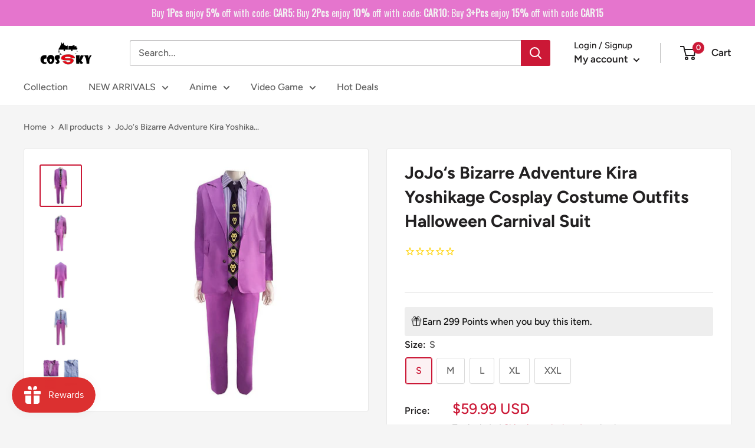

--- FILE ---
content_type: text/html; charset=utf-8
request_url: https://cossky.com/products/jojo-s-bizarre-adventure-kira-yoshikage-cosplay-costume-outfits-halloween-carnival-suit
body_size: 89033
content:
<!doctype html>

<html class="no-js" lang="en">
  <head>
<!-- "snippets/booster-seo.liquid" was not rendered, the associated app was uninstalled -->

 
<script>
    (function(w,d,t,r,u)
    {
        var f,n,i;
        w[u]=w[u]||[],f=function()
        {
            var o={ti:"187068182", enableAutoSpaTracking: true};
            o.q=w[u],w[u]=new UET(o),w[u].push("pageLoad")
        },
        n=d.createElement(t),n.src=r,n.async=1,n.onload=n.onreadystatechange=function()
        {
            var s=this.readyState;
            s&&s!=="loaded"&&s!=="complete"||(f(),n.onload=n.onreadystatechange=null)
        },
        i=d.getElementsByTagName(t)[0],i.parentNode.insertBefore(n,i)
    })
    (window,document,"script","//bat.bing.com/bat.js","uetq");
</script>
    <meta name="google-site-verification" content="rUGcjf5apANJNhHa-S8gS0hsMXmuWVbwSTkeuMgReDY" />
    <!-- Google Tag Manager -->
<script>
window.dataLayer = window.dataLayer || [];
</script>
<script>(function(w,d,s,l,i){w[l]=w[l]||[];w[l].push({'gtm.start':
new Date().getTime(),event:'gtm.js'});var f=d.getElementsByTagName(s)[0],
j=d.createElement(s),dl=l!='dataLayer'?'&l='+l:'';j.async=true;j.src=
'https://www.googletagmanager.com/gtm.js?id='+i+dl;f.parentNode.insertBefore(j,f);
})(window,document,'script','dataLayer','GTM-WVJ8K7H');</script>
<!-- End Google Tag Manager -->
    <!-- Google Ads Remarketing Tag By FeedArmy Version 2.17 START -->
<!-- FeedArmy tutorial found at https://feedarmy.com/kb/adding-google-adwords-remarketing-tag-to-shopify/ -->

<!-- CODE SETTINGS START -->
<!-- CODE SETTINGS START -->

<!-- Please add your Google Ads Audience Source Tag ID -->


<!-- Please add your alpha2 code, you can find it here: https://help.shopify.com/en/api/custom-storefronts/storefront-api/reference/enum/countrycode -->


<!-- set your product id values are default, product_id, parent_id, sku-->


<!-- CODE SETTINGS END -->
<!-- CODE SETTINGS END -->

<!-- ==================================== -->
<!-- DO NOT EDIT ANYTHING BELOW THIS LINE -->

<script async src="https://www.googletagmanager.com/gtag/js?id=AW-933537828"></script><script>
  window.dataLayer = window.dataLayer || [];
  function gtag(){dataLayer.push(arguments);}
  gtag('js', new Date());
  gtag('config', 'AW-933537828');
</script>



<script>
  gtag('event', 'view_item', {
    'send_to': 'AW-933537828',
     'value': 59.99,
 
    'items': [{
   'id': '256894-S',
      'google_business_vertical': 'retail'
    }]
 
  });
</script>
<!-- Google Ads Remarketing Tag By FeedArmy Version 2.17 END -->

<script>
window.KiwiSizing = window.KiwiSizing === undefined ? {} : window.KiwiSizing;
KiwiSizing.shop = "new-cosplaysky.myshopify.com";


KiwiSizing.data = {
  collections: "415028216049,402619728113,33603420223,402620711153,35922346047",
  tags: "Anime,Anime Costumes,EXCLUDE,new arrival anime costumes,New Arrival Costumes,purple",
  product: "7684275503345",
  vendor: "Cossky",
  type: "Costumes",
  title: "JoJo‘s Bizarre Adventure Kira Yoshikage Cosplay Costume Outfits Halloween Carnival Suit",
  images: ["\/\/cossky.com\/cdn\/shop\/products\/256894-1.jpg?v=1721024688","\/\/cossky.com\/cdn\/shop\/products\/256894-2.jpg?v=1721024688","\/\/cossky.com\/cdn\/shop\/products\/256894-3.jpg?v=1721024688","\/\/cossky.com\/cdn\/shop\/products\/256894-4.jpg?v=1721024688","\/\/cossky.com\/cdn\/shop\/products\/256894-5.jpg?v=1721024688"],
  options: [{"name":"Size","position":1,"values":["S","M","L","XL","XXL"]}],
  variants: [{"id":42825420177649,"title":"S","option1":"S","option2":null,"option3":null,"sku":"256894-S","requires_shipping":true,"taxable":false,"featured_image":null,"available":true,"name":"JoJo‘s Bizarre Adventure Kira Yoshikage Cosplay Costume Outfits Halloween Carnival Suit - S","public_title":"S","options":["S"],"price":5999,"weight":2000,"compare_at_price":null,"inventory_management":"shopify","barcode":null,"requires_selling_plan":false,"selling_plan_allocations":[]},{"id":42825420243185,"title":"M","option1":"M","option2":null,"option3":null,"sku":"256894-M","requires_shipping":true,"taxable":false,"featured_image":null,"available":true,"name":"JoJo‘s Bizarre Adventure Kira Yoshikage Cosplay Costume Outfits Halloween Carnival Suit - M","public_title":"M","options":["M"],"price":5999,"weight":2000,"compare_at_price":null,"inventory_management":"shopify","barcode":null,"requires_selling_plan":false,"selling_plan_allocations":[]},{"id":42825420275953,"title":"L","option1":"L","option2":null,"option3":null,"sku":"256894-L","requires_shipping":true,"taxable":false,"featured_image":null,"available":true,"name":"JoJo‘s Bizarre Adventure Kira Yoshikage Cosplay Costume Outfits Halloween Carnival Suit - L","public_title":"L","options":["L"],"price":5999,"weight":2000,"compare_at_price":null,"inventory_management":"shopify","barcode":null,"requires_selling_plan":false,"selling_plan_allocations":[]},{"id":42825420308721,"title":"XL","option1":"XL","option2":null,"option3":null,"sku":"256894-XL","requires_shipping":true,"taxable":false,"featured_image":null,"available":true,"name":"JoJo‘s Bizarre Adventure Kira Yoshikage Cosplay Costume Outfits Halloween Carnival Suit - XL","public_title":"XL","options":["XL"],"price":5999,"weight":2000,"compare_at_price":null,"inventory_management":"shopify","barcode":null,"requires_selling_plan":false,"selling_plan_allocations":[]},{"id":42825420341489,"title":"XXL","option1":"XXL","option2":null,"option3":null,"sku":"256894-XXL","requires_shipping":true,"taxable":false,"featured_image":null,"available":true,"name":"JoJo‘s Bizarre Adventure Kira Yoshikage Cosplay Costume Outfits Halloween Carnival Suit - XXL","public_title":"XXL","options":["XXL"],"price":5999,"weight":2000,"compare_at_price":null,"inventory_management":"shopify","barcode":null,"requires_selling_plan":false,"selling_plan_allocations":[]}],
};

</script>
    <meta name="google-site-verification" content="rUGcjf5apANJNhHa-S8gS0hsMXmuWVbwSTkeuMgReDY" />
    <meta charset="utf-8">
    <meta name="viewport" content="width=device-width, initial-scale=1.0, height=device-height, minimum-scale=1.0, maximum-scale=1.0">
    <meta name="theme-color" content="#cb1836"><!-- Avada Size Chart Script -->
 
<script src="//cossky.com/cdn/shop/t/9/assets/size-chart-data.js?v=44946831789501187581666332218" defer='defer'></script>

    
    
  





<script>
  const AVADA_SC = {};
  AVADA_SC.product = {"id":7684275503345,"title":"JoJo‘s Bizarre Adventure Kira Yoshikage Cosplay Costume Outfits Halloween Carnival Suit","handle":"jojo-s-bizarre-adventure-kira-yoshikage-cosplay-costume-outfits-halloween-carnival-suit","description":"\u003cp\u003eJoJo‘s Bizarre Adventure Kira Yoshikage Cosplay Costume Outfits Halloween Carnival Suit\u003cbr\u003e\u003cbr\u003eMaterial：Uniform Cloth\u003cbr\u003e Package included:Coat + Shirt + Pants + Necktie\u003c\/p\u003e\n\u003cul\u003e\n\u003cli\u003e\n\u003cb\u003e\u003cspan\u003e\u003c\/span\u003e\u003c\/b\u003e\u003cstrong\u003e\u003cb\u003eShipping: \u003c\/b\u003e\u003c\/strong\u003e\n\u003c\/li\u003e\n\u003c\/ul\u003e\n\u003col\u003e\n\u003cli\u003e\n\u003cspan\u003e\u003c\/span\u003eProcessing time: 7-15 days. \u003c\/li\u003e\n\u003cli\u003e\n\u003cspan\u003e\u003c\/span\u003eStandard Shipping: 10-15 days.\u003c\/li\u003e\n\u003cli\u003e\n\u003cspan\u003e\u003c\/span\u003eFast Shipping: 3-5 days.\u003c\/li\u003e\n\u003cli\u003e\n\u003cb\u003e\u003cspan\u003e\u003c\/span\u003e\u003c\/b\u003e\u003cstrong\u003e\u003cb\u003eAttention: For Quick Use, Make sure you will choose fast shipping!\u003c\/b\u003e\u003c\/strong\u003e\n\u003c\/li\u003e\n\u003c\/ol\u003e\n\u003ctable class=\"ke-zeroborder\" width=\"414\" cellspacing=\"0\" cellpadding=\"0\" border=\"0\"\u003e\n\u003ctbody\u003e\n\u003ctr class=\"\"\u003e\n\u003ctd width=\"69\" height=\"19\" style=\"text-align: center;\"\u003eSize(Unit:cm)\u003c\/td\u003e\n\u003ctd width=\"69\" style=\"text-align: center;\"\u003eHeight\u003c\/td\u003e\n\u003ctd width=\"69\" class=\"xl63\" style=\"text-align: center;\"\u003eBust\u003c\/td\u003e\n\u003ctd width=\"69\" style=\"text-align: center;\"\u003eWaist\u003c\/td\u003e\n\u003ctd width=\"69\" style=\"text-align: center;\"\u003eShoulder Width\u003c\/td\u003e\n\u003ctd width=\"69\" style=\"text-align: center;\"\u003eHip\u003c\/td\u003e\n\u003c\/tr\u003e\n\u003ctr class=\"\"\u003e\n\u003ctd height=\"19\" style=\"text-align: center;\"\u003eS\u003c\/td\u003e\n\u003ctd align=\"right\" style=\"text-align: center;\"\u003e165\u003c\/td\u003e\n\u003ctd class=\"xl63\" style=\"text-align: center;\"\u003e84-88\u003c\/td\u003e\n\u003ctd style=\"text-align: center;\"\u003e70-74\u003c\/td\u003e\n\u003ctd align=\"right\" style=\"text-align: center;\"\u003e42\u003c\/td\u003e\n\u003ctd style=\"text-align: center;\"\u003e86-90\u003c\/td\u003e\n\u003c\/tr\u003e\n\u003ctr class=\"\"\u003e\n\u003ctd height=\"19\" style=\"text-align: center;\"\u003eM\u003c\/td\u003e\n\u003ctd align=\"right\" style=\"text-align: center;\"\u003e170\u003c\/td\u003e\n\u003ctd class=\"xl63\" style=\"text-align: center;\"\u003e88-92\u003c\/td\u003e\n\u003ctd style=\"text-align: center;\"\u003e74-78\u003c\/td\u003e\n\u003ctd align=\"right\" style=\"text-align: center;\"\u003e44\u003c\/td\u003e\n\u003ctd style=\"text-align: center;\"\u003e90-94\u003c\/td\u003e\n\u003c\/tr\u003e\n\u003ctr\u003e\n\u003ctd height=\"19\" style=\"text-align: center;\"\u003eL\u003c\/td\u003e\n\u003ctd align=\"right\" style=\"text-align: center;\"\u003e175\u003c\/td\u003e\n\u003ctd class=\"xl63\" style=\"text-align: center;\"\u003e92-96\u003c\/td\u003e\n\u003ctd style=\"text-align: center;\"\u003e78-82\u003c\/td\u003e\n\u003ctd align=\"right\" style=\"text-align: center;\"\u003e46\u003c\/td\u003e\n\u003ctd style=\"text-align: center;\"\u003e94-98\u003c\/td\u003e\n\u003c\/tr\u003e\n\u003ctr\u003e\n\u003ctd height=\"19\" style=\"text-align: center;\"\u003eXL\u003c\/td\u003e\n\u003ctd align=\"right\" style=\"text-align: center;\"\u003e180\u003c\/td\u003e\n\u003ctd class=\"xl63\" style=\"text-align: center;\"\u003e96-100\u003c\/td\u003e\n\u003ctd style=\"text-align: center;\"\u003e82-86\u003c\/td\u003e\n\u003ctd align=\"right\" style=\"text-align: center;\"\u003e48\u003c\/td\u003e\n\u003ctd style=\"text-align: center;\"\u003e98-102\u003c\/td\u003e\n\u003c\/tr\u003e\n\u003ctr\u003e\n\u003ctd height=\"19\" style=\"text-align: center;\"\u003eXXL\u003c\/td\u003e\n\u003ctd align=\"right\" style=\"text-align: center;\"\u003e185\u003c\/td\u003e\n\u003ctd class=\"xl63\" style=\"text-align: center;\"\u003e100-104\u003c\/td\u003e\n\u003ctd style=\"text-align: center;\"\u003e86-90\u003c\/td\u003e\n\u003ctd align=\"right\" style=\"text-align: center;\"\u003e50\u003c\/td\u003e\n\u003ctd style=\"text-align: center;\"\u003e102-106\u003c\/td\u003e\n\u003c\/tr\u003e\n\u003c\/tbody\u003e\n\u003c\/table\u003e","published_at":"2022-05-18T01:18:27-07:00","created_at":"2022-05-18T01:18:27-07:00","vendor":"Cossky","type":"Costumes","tags":["Anime","Anime Costumes","EXCLUDE","new arrival anime costumes","New Arrival Costumes","purple"],"price":5999,"price_min":5999,"price_max":5999,"available":true,"price_varies":false,"compare_at_price":null,"compare_at_price_min":0,"compare_at_price_max":0,"compare_at_price_varies":false,"variants":[{"id":42825420177649,"title":"S","option1":"S","option2":null,"option3":null,"sku":"256894-S","requires_shipping":true,"taxable":false,"featured_image":null,"available":true,"name":"JoJo‘s Bizarre Adventure Kira Yoshikage Cosplay Costume Outfits Halloween Carnival Suit - S","public_title":"S","options":["S"],"price":5999,"weight":2000,"compare_at_price":null,"inventory_management":"shopify","barcode":null,"requires_selling_plan":false,"selling_plan_allocations":[]},{"id":42825420243185,"title":"M","option1":"M","option2":null,"option3":null,"sku":"256894-M","requires_shipping":true,"taxable":false,"featured_image":null,"available":true,"name":"JoJo‘s Bizarre Adventure Kira Yoshikage Cosplay Costume Outfits Halloween Carnival Suit - M","public_title":"M","options":["M"],"price":5999,"weight":2000,"compare_at_price":null,"inventory_management":"shopify","barcode":null,"requires_selling_plan":false,"selling_plan_allocations":[]},{"id":42825420275953,"title":"L","option1":"L","option2":null,"option3":null,"sku":"256894-L","requires_shipping":true,"taxable":false,"featured_image":null,"available":true,"name":"JoJo‘s Bizarre Adventure Kira Yoshikage Cosplay Costume Outfits Halloween Carnival Suit - L","public_title":"L","options":["L"],"price":5999,"weight":2000,"compare_at_price":null,"inventory_management":"shopify","barcode":null,"requires_selling_plan":false,"selling_plan_allocations":[]},{"id":42825420308721,"title":"XL","option1":"XL","option2":null,"option3":null,"sku":"256894-XL","requires_shipping":true,"taxable":false,"featured_image":null,"available":true,"name":"JoJo‘s Bizarre Adventure Kira Yoshikage Cosplay Costume Outfits Halloween Carnival Suit - XL","public_title":"XL","options":["XL"],"price":5999,"weight":2000,"compare_at_price":null,"inventory_management":"shopify","barcode":null,"requires_selling_plan":false,"selling_plan_allocations":[]},{"id":42825420341489,"title":"XXL","option1":"XXL","option2":null,"option3":null,"sku":"256894-XXL","requires_shipping":true,"taxable":false,"featured_image":null,"available":true,"name":"JoJo‘s Bizarre Adventure Kira Yoshikage Cosplay Costume Outfits Halloween Carnival Suit - XXL","public_title":"XXL","options":["XXL"],"price":5999,"weight":2000,"compare_at_price":null,"inventory_management":"shopify","barcode":null,"requires_selling_plan":false,"selling_plan_allocations":[]}],"images":["\/\/cossky.com\/cdn\/shop\/products\/256894-1.jpg?v=1721024688","\/\/cossky.com\/cdn\/shop\/products\/256894-2.jpg?v=1721024688","\/\/cossky.com\/cdn\/shop\/products\/256894-3.jpg?v=1721024688","\/\/cossky.com\/cdn\/shop\/products\/256894-4.jpg?v=1721024688","\/\/cossky.com\/cdn\/shop\/products\/256894-5.jpg?v=1721024688"],"featured_image":"\/\/cossky.com\/cdn\/shop\/products\/256894-1.jpg?v=1721024688","options":["Size"],"media":[{"alt":null,"id":29797495636209,"position":1,"preview_image":{"aspect_ratio":1.0,"height":1001,"width":1001,"src":"\/\/cossky.com\/cdn\/shop\/products\/256894-1.jpg?v=1721024688"},"aspect_ratio":1.0,"height":1001,"media_type":"image","src":"\/\/cossky.com\/cdn\/shop\/products\/256894-1.jpg?v=1721024688","width":1001},{"alt":null,"id":29797495668977,"position":2,"preview_image":{"aspect_ratio":1.0,"height":1001,"width":1001,"src":"\/\/cossky.com\/cdn\/shop\/products\/256894-2.jpg?v=1721024688"},"aspect_ratio":1.0,"height":1001,"media_type":"image","src":"\/\/cossky.com\/cdn\/shop\/products\/256894-2.jpg?v=1721024688","width":1001},{"alt":null,"id":29797495701745,"position":3,"preview_image":{"aspect_ratio":1.0,"height":1001,"width":1001,"src":"\/\/cossky.com\/cdn\/shop\/products\/256894-3.jpg?v=1721024688"},"aspect_ratio":1.0,"height":1001,"media_type":"image","src":"\/\/cossky.com\/cdn\/shop\/products\/256894-3.jpg?v=1721024688","width":1001},{"alt":null,"id":29797495734513,"position":4,"preview_image":{"aspect_ratio":1.0,"height":1001,"width":1001,"src":"\/\/cossky.com\/cdn\/shop\/products\/256894-4.jpg?v=1721024688"},"aspect_ratio":1.0,"height":1001,"media_type":"image","src":"\/\/cossky.com\/cdn\/shop\/products\/256894-4.jpg?v=1721024688","width":1001},{"alt":null,"id":29797495767281,"position":5,"preview_image":{"aspect_ratio":1.0,"height":1001,"width":1001,"src":"\/\/cossky.com\/cdn\/shop\/products\/256894-5.jpg?v=1721024688"},"aspect_ratio":1.0,"height":1001,"media_type":"image","src":"\/\/cossky.com\/cdn\/shop\/products\/256894-5.jpg?v=1721024688","width":1001}],"requires_selling_plan":false,"selling_plan_groups":[],"content":"\u003cp\u003eJoJo‘s Bizarre Adventure Kira Yoshikage Cosplay Costume Outfits Halloween Carnival Suit\u003cbr\u003e\u003cbr\u003eMaterial：Uniform Cloth\u003cbr\u003e Package included:Coat + Shirt + Pants + Necktie\u003c\/p\u003e\n\u003cul\u003e\n\u003cli\u003e\n\u003cb\u003e\u003cspan\u003e\u003c\/span\u003e\u003c\/b\u003e\u003cstrong\u003e\u003cb\u003eShipping: \u003c\/b\u003e\u003c\/strong\u003e\n\u003c\/li\u003e\n\u003c\/ul\u003e\n\u003col\u003e\n\u003cli\u003e\n\u003cspan\u003e\u003c\/span\u003eProcessing time: 7-15 days. \u003c\/li\u003e\n\u003cli\u003e\n\u003cspan\u003e\u003c\/span\u003eStandard Shipping: 10-15 days.\u003c\/li\u003e\n\u003cli\u003e\n\u003cspan\u003e\u003c\/span\u003eFast Shipping: 3-5 days.\u003c\/li\u003e\n\u003cli\u003e\n\u003cb\u003e\u003cspan\u003e\u003c\/span\u003e\u003c\/b\u003e\u003cstrong\u003e\u003cb\u003eAttention: For Quick Use, Make sure you will choose fast shipping!\u003c\/b\u003e\u003c\/strong\u003e\n\u003c\/li\u003e\n\u003c\/ol\u003e\n\u003ctable class=\"ke-zeroborder\" width=\"414\" cellspacing=\"0\" cellpadding=\"0\" border=\"0\"\u003e\n\u003ctbody\u003e\n\u003ctr class=\"\"\u003e\n\u003ctd width=\"69\" height=\"19\" style=\"text-align: center;\"\u003eSize(Unit:cm)\u003c\/td\u003e\n\u003ctd width=\"69\" style=\"text-align: center;\"\u003eHeight\u003c\/td\u003e\n\u003ctd width=\"69\" class=\"xl63\" style=\"text-align: center;\"\u003eBust\u003c\/td\u003e\n\u003ctd width=\"69\" style=\"text-align: center;\"\u003eWaist\u003c\/td\u003e\n\u003ctd width=\"69\" style=\"text-align: center;\"\u003eShoulder Width\u003c\/td\u003e\n\u003ctd width=\"69\" style=\"text-align: center;\"\u003eHip\u003c\/td\u003e\n\u003c\/tr\u003e\n\u003ctr class=\"\"\u003e\n\u003ctd height=\"19\" style=\"text-align: center;\"\u003eS\u003c\/td\u003e\n\u003ctd align=\"right\" style=\"text-align: center;\"\u003e165\u003c\/td\u003e\n\u003ctd class=\"xl63\" style=\"text-align: center;\"\u003e84-88\u003c\/td\u003e\n\u003ctd style=\"text-align: center;\"\u003e70-74\u003c\/td\u003e\n\u003ctd align=\"right\" style=\"text-align: center;\"\u003e42\u003c\/td\u003e\n\u003ctd style=\"text-align: center;\"\u003e86-90\u003c\/td\u003e\n\u003c\/tr\u003e\n\u003ctr class=\"\"\u003e\n\u003ctd height=\"19\" style=\"text-align: center;\"\u003eM\u003c\/td\u003e\n\u003ctd align=\"right\" style=\"text-align: center;\"\u003e170\u003c\/td\u003e\n\u003ctd class=\"xl63\" style=\"text-align: center;\"\u003e88-92\u003c\/td\u003e\n\u003ctd style=\"text-align: center;\"\u003e74-78\u003c\/td\u003e\n\u003ctd align=\"right\" style=\"text-align: center;\"\u003e44\u003c\/td\u003e\n\u003ctd style=\"text-align: center;\"\u003e90-94\u003c\/td\u003e\n\u003c\/tr\u003e\n\u003ctr\u003e\n\u003ctd height=\"19\" style=\"text-align: center;\"\u003eL\u003c\/td\u003e\n\u003ctd align=\"right\" style=\"text-align: center;\"\u003e175\u003c\/td\u003e\n\u003ctd class=\"xl63\" style=\"text-align: center;\"\u003e92-96\u003c\/td\u003e\n\u003ctd style=\"text-align: center;\"\u003e78-82\u003c\/td\u003e\n\u003ctd align=\"right\" style=\"text-align: center;\"\u003e46\u003c\/td\u003e\n\u003ctd style=\"text-align: center;\"\u003e94-98\u003c\/td\u003e\n\u003c\/tr\u003e\n\u003ctr\u003e\n\u003ctd height=\"19\" style=\"text-align: center;\"\u003eXL\u003c\/td\u003e\n\u003ctd align=\"right\" style=\"text-align: center;\"\u003e180\u003c\/td\u003e\n\u003ctd class=\"xl63\" style=\"text-align: center;\"\u003e96-100\u003c\/td\u003e\n\u003ctd style=\"text-align: center;\"\u003e82-86\u003c\/td\u003e\n\u003ctd align=\"right\" style=\"text-align: center;\"\u003e48\u003c\/td\u003e\n\u003ctd style=\"text-align: center;\"\u003e98-102\u003c\/td\u003e\n\u003c\/tr\u003e\n\u003ctr\u003e\n\u003ctd height=\"19\" style=\"text-align: center;\"\u003eXXL\u003c\/td\u003e\n\u003ctd align=\"right\" style=\"text-align: center;\"\u003e185\u003c\/td\u003e\n\u003ctd class=\"xl63\" style=\"text-align: center;\"\u003e100-104\u003c\/td\u003e\n\u003ctd style=\"text-align: center;\"\u003e86-90\u003c\/td\u003e\n\u003ctd align=\"right\" style=\"text-align: center;\"\u003e50\u003c\/td\u003e\n\u003ctd style=\"text-align: center;\"\u003e102-106\u003c\/td\u003e\n\u003c\/tr\u003e\n\u003c\/tbody\u003e\n\u003c\/table\u003e"};
  AVADA_SC.template = "product";
  AVADA_SC.collections = [];
  AVADA_SC.collectionsName = [];
  
    AVADA_SC.collections.push(`415028216049`);
    AVADA_SC.collectionsName.push(`All Products`);
  
    AVADA_SC.collections.push(`402619728113`);
    AVADA_SC.collectionsName.push(`Anime Costume`);
  
    AVADA_SC.collections.push(`33603420223`);
    AVADA_SC.collectionsName.push(`Costumes`);
  
    AVADA_SC.collections.push(`402620711153`);
    AVADA_SC.collectionsName.push(`New Costumes`);
  
    AVADA_SC.collections.push(`35922346047`);
    AVADA_SC.collectionsName.push(`suit`);
  
  AVADA_SC.branding = true
</script>

  <!-- /Avada Size Chart Script -->


<link rel="canonical" href="https://cossky.com/products/jojo-s-bizarre-adventure-kira-yoshikage-cosplay-costume-outfits-halloween-carnival-suit"><link rel="shortcut icon" href="//cossky.com/cdn/shop/files/ICON_96x96.png?v=1646797495" type="image/png"><link rel="preload" as="style" href="//cossky.com/cdn/shop/t/9/assets/theme.css?v=25262304741067679291762310134">
    <link rel="preload" as="script" href="//cossky.com/cdn/shop/t/9/assets/theme.js?v=132219002375670937941646190595">
    <link rel="preconnect" href="https://cdn.shopify.com">
    <link rel="preconnect" href="https://fonts.shopifycdn.com">
    <link rel="dns-prefetch" href="https://productreviews.shopifycdn.com">
    <link rel="dns-prefetch" href="https://ajax.googleapis.com">
    <link rel="dns-prefetch" href="https://maps.googleapis.com">
    <link rel="dns-prefetch" href="https://maps.gstatic.com">

    <script> var aaaAnnConfig = {"isWebpushPermission":"1","aaaAnnBarSetting":{"maxDate":"2023-12-26 08:33:09"},"aaaAnnWebpushMainModuleSetting":{"welcome":0,"abandonedCart":1,"priceDrop":0,"backInStock":0},"aaaAnnWebpushSetting":{"abandonedCart":0,"priceDrop":0,"backInStock":null}}</script>    


  <select style="display:none!important;" name="aaa-ann-variantid">
    
    <option id="aaa-ann-variant-id-42825420177649"   value="1" > S
     </option>
    
    <option id="aaa-ann-variant-id-42825420243185"   value="1" > M
     </option>
    
    <option id="aaa-ann-variant-id-42825420275953"   value="1" > L
     </option>
    
    <option id="aaa-ann-variant-id-42825420308721"   value="1" > XL
     </option>
    
    <option id="aaa-ann-variant-id-42825420341489"   value="1" > XXL
     </option>
    
  </select>

 
    <meta property="og:type" content="product">
  <meta property="og:title" content="JoJo‘s Bizarre Adventure Kira Yoshikage Cosplay Costume Outfits Halloween Carnival Suit"><meta property="og:image" content="http://cossky.com/cdn/shop/products/256894-1.jpg?v=1721024688">
    <meta property="og:image:secure_url" content="https://cossky.com/cdn/shop/products/256894-1.jpg?v=1721024688">
    <meta property="og:image:width" content="1001">
    <meta property="og:image:height" content="1001"><meta property="product:price:amount" content="59.99">
  <meta property="product:price:currency" content="USD"><meta property="og:description" content="JoJo‘s Bizarre Adventure Kira Yoshikage Cosplay Costume Outfits Halloween Carnival SuitMaterial：Uniform Cloth Package included:Coat + Shirt + Pants + Necktie Shipping:  Processing time: 7-15 days.  Standard Shipping: 10-15 days. Fast Shipping: 3-5 days. Attention: For Quick Use, Make sure you will choose fast shipping!"><meta property="og:url" content="https://cossky.com/products/jojo-s-bizarre-adventure-kira-yoshikage-cosplay-costume-outfits-halloween-carnival-suit">
<meta property="og:site_name" content="Cossky"><meta name="twitter:card" content="summary"><meta name="twitter:title" content="JoJo‘s Bizarre Adventure Kira Yoshikage Cosplay Costume Outfits Halloween Carnival Suit">
  <meta name="twitter:description" content="JoJo‘s Bizarre Adventure Kira Yoshikage Cosplay Costume Outfits Halloween Carnival SuitMaterial：Uniform Cloth Package included:Coat + Shirt + Pants + Necktie


Shipping: 




Processing time: 7-15 days. 

Standard Shipping: 10-15 days.

Fast Shipping: 3-5 days.

Attention: For Quick Use, Make sure you will choose fast shipping!





Size(Unit:cm)
Height
Bust
Waist
Shoulder Width
Hip


S
165
84-88
70-74
42
86-90


M
170
88-92
74-78
44
90-94


L
175
92-96
78-82
46
94-98


XL
180
96-100
82-86
48
98-102


XXL
185
100-104
86-90
50
102-106


">
  <meta name="twitter:image" content="https://cossky.com/cdn/shop/products/256894-1_600x600_crop_center.jpg?v=1721024688">
    <link rel="preload" href="//cossky.com/cdn/fonts/figtree/figtree_n7.2fd9bfe01586148e644724096c9d75e8c7a90e55.woff2" as="font" type="font/woff2" crossorigin><link rel="preload" href="//cossky.com/cdn/fonts/figtree/figtree_n5.3b6b7df38aa5986536945796e1f947445832047c.woff2" as="font" type="font/woff2" crossorigin><style>
  @font-face {
  font-family: Figtree;
  font-weight: 700;
  font-style: normal;
  font-display: swap;
  src: url("//cossky.com/cdn/fonts/figtree/figtree_n7.2fd9bfe01586148e644724096c9d75e8c7a90e55.woff2") format("woff2"),
       url("//cossky.com/cdn/fonts/figtree/figtree_n7.ea05de92d862f9594794ab281c4c3a67501ef5fc.woff") format("woff");
}

  @font-face {
  font-family: Figtree;
  font-weight: 500;
  font-style: normal;
  font-display: swap;
  src: url("//cossky.com/cdn/fonts/figtree/figtree_n5.3b6b7df38aa5986536945796e1f947445832047c.woff2") format("woff2"),
       url("//cossky.com/cdn/fonts/figtree/figtree_n5.f26bf6dcae278b0ed902605f6605fa3338e81dab.woff") format("woff");
}

@font-face {
  font-family: Figtree;
  font-weight: 600;
  font-style: normal;
  font-display: swap;
  src: url("//cossky.com/cdn/fonts/figtree/figtree_n6.9d1ea52bb49a0a86cfd1b0383d00f83d3fcc14de.woff2") format("woff2"),
       url("//cossky.com/cdn/fonts/figtree/figtree_n6.f0fcdea525a0e47b2ae4ab645832a8e8a96d31d3.woff") format("woff");
}

@font-face {
  font-family: Figtree;
  font-weight: 700;
  font-style: italic;
  font-display: swap;
  src: url("//cossky.com/cdn/fonts/figtree/figtree_i7.06add7096a6f2ab742e09ec7e498115904eda1fe.woff2") format("woff2"),
       url("//cossky.com/cdn/fonts/figtree/figtree_i7.ee584b5fcaccdbb5518c0228158941f8df81b101.woff") format("woff");
}


  @font-face {
  font-family: Figtree;
  font-weight: 700;
  font-style: normal;
  font-display: swap;
  src: url("//cossky.com/cdn/fonts/figtree/figtree_n7.2fd9bfe01586148e644724096c9d75e8c7a90e55.woff2") format("woff2"),
       url("//cossky.com/cdn/fonts/figtree/figtree_n7.ea05de92d862f9594794ab281c4c3a67501ef5fc.woff") format("woff");
}

  @font-face {
  font-family: Figtree;
  font-weight: 500;
  font-style: italic;
  font-display: swap;
  src: url("//cossky.com/cdn/fonts/figtree/figtree_i5.969396f679a62854cf82dbf67acc5721e41351f0.woff2") format("woff2"),
       url("//cossky.com/cdn/fonts/figtree/figtree_i5.93bc1cad6c73ca9815f9777c49176dfc9d2890dd.woff") format("woff");
}

  @font-face {
  font-family: Figtree;
  font-weight: 700;
  font-style: italic;
  font-display: swap;
  src: url("//cossky.com/cdn/fonts/figtree/figtree_i7.06add7096a6f2ab742e09ec7e498115904eda1fe.woff2") format("woff2"),
       url("//cossky.com/cdn/fonts/figtree/figtree_i7.ee584b5fcaccdbb5518c0228158941f8df81b101.woff") format("woff");
}


  :root {
    --default-text-font-size : 15px;
    --base-text-font-size    : 16px;
    --heading-font-family    : Figtree, sans-serif;
    --heading-font-weight    : 700;
    --heading-font-style     : normal;
    --text-font-family       : Figtree, sans-serif;
    --text-font-weight       : 500;
    --text-font-style        : normal;
    --text-font-bolder-weight: 600;
    --text-link-decoration   : underline;

    --text-color               : #616161;
    --text-color-rgb           : 97, 97, 97;
    --heading-color            : #222021;
    --border-color             : #e8e8e8;
    --border-color-rgb         : 232, 232, 232;
    --form-border-color        : #dbdbdb;
    --accent-color             : #cb1836;
    --accent-color-rgb         : 203, 24, 54;
    --link-color               : #cb1836;
    --link-color-hover         : #871024;
    --background               : #f5f5f5;
    --secondary-background     : #ffffff;
    --secondary-background-rgb : 255, 255, 255;
    --accent-background        : rgba(203, 24, 54, 0.08);

    --input-background: #ffffff;

    --error-color       : #cf0e0e;
    --error-background  : rgba(207, 14, 14, 0.07);
    --success-color     : #1c7b36;
    --success-background: rgba(28, 123, 54, 0.11);

    --primary-button-background      : #cb1836;
    --primary-button-background-rgb  : 203, 24, 54;
    --primary-button-text-color      : #ffffff;
    --secondary-button-background    : #222021;
    --secondary-button-background-rgb: 34, 32, 33;
    --secondary-button-text-color    : #ffffff;

    --header-background      : #ffffff;
    --header-text-color      : #222021;
    --header-light-text-color: #222021;
    --header-border-color    : rgba(34, 32, 33, 0.3);
    --header-accent-color    : #cb1836;

    --footer-background-color:    #222021;
    --footer-heading-text-color:  #ffffff;
    --footer-body-text-color:     #ffffff;
    --footer-body-text-color-rgb: 255, 255, 255;
    --footer-accent-color:        #cb1836;
    --footer-accent-color-rgb:    203, 24, 54;
    --footer-border:              none;
    
    --flickity-arrow-color: #b5b5b5;--product-on-sale-accent           : #cf0e0e;
    --product-on-sale-accent-rgb       : 207, 14, 14;
    --product-on-sale-color            : #ffffff;
    --product-in-stock-color           : #1c7b36;
    --product-low-stock-color          : #cf0e0e;
    --product-sold-out-color           : #8a9297;
    --product-custom-label-1-background: #3f6ab1;
    --product-custom-label-1-color     : #ffffff;
    --product-custom-label-2-background: #8a44ae;
    --product-custom-label-2-color     : #ffffff;
    --product-review-star-color        : #ffbd00;

    --mobile-container-gutter : 20px;
    --desktop-container-gutter: 40px;

    /* Shopify related variables */
    --payment-terms-background-color: #f5f5f5;
  }
</style>

<script>
  // IE11 does not have support for CSS variables, so we have to polyfill them
  if (!(((window || {}).CSS || {}).supports && window.CSS.supports('(--a: 0)'))) {
    const script = document.createElement('script');
    script.type = 'text/javascript';
    script.src = 'https://cdn.jsdelivr.net/npm/css-vars-ponyfill@2';
    script.onload = function() {
      cssVars({});
    };

    document.getElementsByTagName('head')[0].appendChild(script);
  }
</script>


    <!-- "snippets/buddha-megamenu.liquid" was not rendered, the associated app was uninstalled -->
  

<!-- Avada Boost Sales Script -->




<script>const AVADA_SALES_POP_LAST_UPDATE = 1647507893573</script>
<script>const AVADA_BS_LAST_UPDATE = 1647835976647</script>

              
              
              
              
              
              
              
          <script> const AVADA_ENHANCEMENTS = {};
          AVADA_ENHANCEMENTS.contentProtection = false;
          AVADA_ENHANCEMENTS.hideCheckoutButon = false;
          AVADA_ENHANCEMENTS.cartSticky = false;
          AVADA_ENHANCEMENTS.multiplePixelStatus = false;
          AVADA_ENHANCEMENTS.inactiveStatus = false;
          AVADA_ENHANCEMENTS.cartButtonAnimationStatus = false;
          AVADA_ENHANCEMENTS.whatsappStatus = false;
          AVADA_ENHANCEMENTS.messengerStatus = false;
          </script>


























<script>const AVADA_CDT = {};
      AVADA_CDT.template = "product";
      AVADA_CDT.collections = [];
      
      AVADA_CDT.collections.push("415028216049");
      
      AVADA_CDT.collections.push("402619728113");
      
      AVADA_CDT.collections.push("33603420223");
      
      AVADA_CDT.collections.push("402620711153");
      
      AVADA_CDT.collections.push("35922346047");
      
      const AVADA_INVQTY = {};
      
      AVADA_INVQTY[42825420177649] = 999;
      
      AVADA_INVQTY[42825420243185] = 998;
      
      AVADA_INVQTY[42825420275953] = 995;
      
      AVADA_INVQTY[42825420308721] = 995;
      
      AVADA_INVQTY[42825420341489] = 998;
      
      AVADA_CDT.cartitem = 0; AVADA_CDT.moneyformat = "${{amount}}"; AVADA_CDT.cartTotalPrice = 0;
      
      AVADA_CDT.selected_variant_id = 42825420177649;
      AVADA_CDT.product = {"id": 7684275503345,"title": "JoJo‘s Bizarre Adventure Kira Yoshikage Cosplay Costume Outfits Halloween Carnival Suit","handle": "jojo-s-bizarre-adventure-kira-yoshikage-cosplay-costume-outfits-halloween-carnival-suit","vendor": "Cossky",
          "type": "Costumes","tags": ["Anime","Anime Costumes","EXCLUDE","new arrival anime costumes","New Arrival Costumes","purple"],"price": 5999,"price_min": 5999,"price_max": 5999, 
          "available": true,"price_varies": false,"compare_at_price": null,
          "compare_at_price_min": 0,"compare_at_price_max": 0,
          "compare_at_price_varies": false,"variants": [{"id":42825420177649,"title":"S","option1":"S","option2":null,"option3":null,"sku":"256894-S","requires_shipping":true,"taxable":false,"featured_image":null,"available":true,"name":"JoJo‘s Bizarre Adventure Kira Yoshikage Cosplay Costume Outfits Halloween Carnival Suit - S","public_title":"S","options":["S"],"price":5999,"weight":2000,"compare_at_price":null,"inventory_management":"shopify","barcode":null,"requires_selling_plan":false,"selling_plan_allocations":[]},{"id":42825420243185,"title":"M","option1":"M","option2":null,"option3":null,"sku":"256894-M","requires_shipping":true,"taxable":false,"featured_image":null,"available":true,"name":"JoJo‘s Bizarre Adventure Kira Yoshikage Cosplay Costume Outfits Halloween Carnival Suit - M","public_title":"M","options":["M"],"price":5999,"weight":2000,"compare_at_price":null,"inventory_management":"shopify","barcode":null,"requires_selling_plan":false,"selling_plan_allocations":[]},{"id":42825420275953,"title":"L","option1":"L","option2":null,"option3":null,"sku":"256894-L","requires_shipping":true,"taxable":false,"featured_image":null,"available":true,"name":"JoJo‘s Bizarre Adventure Kira Yoshikage Cosplay Costume Outfits Halloween Carnival Suit - L","public_title":"L","options":["L"],"price":5999,"weight":2000,"compare_at_price":null,"inventory_management":"shopify","barcode":null,"requires_selling_plan":false,"selling_plan_allocations":[]},{"id":42825420308721,"title":"XL","option1":"XL","option2":null,"option3":null,"sku":"256894-XL","requires_shipping":true,"taxable":false,"featured_image":null,"available":true,"name":"JoJo‘s Bizarre Adventure Kira Yoshikage Cosplay Costume Outfits Halloween Carnival Suit - XL","public_title":"XL","options":["XL"],"price":5999,"weight":2000,"compare_at_price":null,"inventory_management":"shopify","barcode":null,"requires_selling_plan":false,"selling_plan_allocations":[]},{"id":42825420341489,"title":"XXL","option1":"XXL","option2":null,"option3":null,"sku":"256894-XXL","requires_shipping":true,"taxable":false,"featured_image":null,"available":true,"name":"JoJo‘s Bizarre Adventure Kira Yoshikage Cosplay Costume Outfits Halloween Carnival Suit - XXL","public_title":"XXL","options":["XXL"],"price":5999,"weight":2000,"compare_at_price":null,"inventory_management":"shopify","barcode":null,"requires_selling_plan":false,"selling_plan_allocations":[]}],"featured_image": "\/\/cossky.com\/cdn\/shop\/products\/256894-1.jpg?v=1721024688","images": ["\/\/cossky.com\/cdn\/shop\/products\/256894-1.jpg?v=1721024688","\/\/cossky.com\/cdn\/shop\/products\/256894-2.jpg?v=1721024688","\/\/cossky.com\/cdn\/shop\/products\/256894-3.jpg?v=1721024688","\/\/cossky.com\/cdn\/shop\/products\/256894-4.jpg?v=1721024688","\/\/cossky.com\/cdn\/shop\/products\/256894-5.jpg?v=1721024688"]
          };
      
      </script>
<!-- /Avada Boost Sales Script -->

<script>window.performance && window.performance.mark && window.performance.mark('shopify.content_for_header.start');</script><meta id="shopify-digital-wallet" name="shopify-digital-wallet" content="/494141503/digital_wallets/dialog">
<link rel="alternate" type="application/json+oembed" href="https://cossky.com/products/jojo-s-bizarre-adventure-kira-yoshikage-cosplay-costume-outfits-halloween-carnival-suit.oembed">
<script async="async" src="/checkouts/internal/preloads.js?locale=en-US"></script>
<script id="shopify-features" type="application/json">{"accessToken":"dfa13999bc74a7b86b4cd99166907168","betas":["rich-media-storefront-analytics"],"domain":"cossky.com","predictiveSearch":true,"shopId":494141503,"locale":"en"}</script>
<script>var Shopify = Shopify || {};
Shopify.shop = "new-cosplaysky.myshopify.com";
Shopify.locale = "en";
Shopify.currency = {"active":"USD","rate":"1.0"};
Shopify.country = "US";
Shopify.theme = {"name":"Warehouse","id":131153854705,"schema_name":"Warehouse","schema_version":"2.6.6","theme_store_id":871,"role":"main"};
Shopify.theme.handle = "null";
Shopify.theme.style = {"id":null,"handle":null};
Shopify.cdnHost = "cossky.com/cdn";
Shopify.routes = Shopify.routes || {};
Shopify.routes.root = "/";</script>
<script type="module">!function(o){(o.Shopify=o.Shopify||{}).modules=!0}(window);</script>
<script>!function(o){function n(){var o=[];function n(){o.push(Array.prototype.slice.apply(arguments))}return n.q=o,n}var t=o.Shopify=o.Shopify||{};t.loadFeatures=n(),t.autoloadFeatures=n()}(window);</script>
<script id="shop-js-analytics" type="application/json">{"pageType":"product"}</script>
<script defer="defer" async type="module" src="//cossky.com/cdn/shopifycloud/shop-js/modules/v2/client.init-shop-cart-sync_BN7fPSNr.en.esm.js"></script>
<script defer="defer" async type="module" src="//cossky.com/cdn/shopifycloud/shop-js/modules/v2/chunk.common_Cbph3Kss.esm.js"></script>
<script defer="defer" async type="module" src="//cossky.com/cdn/shopifycloud/shop-js/modules/v2/chunk.modal_DKumMAJ1.esm.js"></script>
<script type="module">
  await import("//cossky.com/cdn/shopifycloud/shop-js/modules/v2/client.init-shop-cart-sync_BN7fPSNr.en.esm.js");
await import("//cossky.com/cdn/shopifycloud/shop-js/modules/v2/chunk.common_Cbph3Kss.esm.js");
await import("//cossky.com/cdn/shopifycloud/shop-js/modules/v2/chunk.modal_DKumMAJ1.esm.js");

  window.Shopify.SignInWithShop?.initShopCartSync?.({"fedCMEnabled":true,"windoidEnabled":true});

</script>
<script>(function() {
  var isLoaded = false;
  function asyncLoad() {
    if (isLoaded) return;
    isLoaded = true;
    var urls = ["\/\/d1liekpayvooaz.cloudfront.net\/apps\/customizery\/customizery.js?shop=new-cosplaysky.myshopify.com","https:\/\/cdn-stamped-io.azureedge.net\/files\/shopify.v2.min.js?shop=new-cosplaysky.myshopify.com","https:\/\/cdn1.stamped.io\/files\/widget.min.js?shop=new-cosplaysky.myshopify.com","https:\/\/reconvert-cdn.com\/assets\/js\/store_reconvert_node.js?v=2\u0026scid=ODhkYTU4YWU5YTQ5MWJiYWQ5MzA4YWVlMTIxMWY2ZmIuMjM3YWM4MDlkM2EyZmZlYzVjMmEwYjI2ZjUzMDNiYjQ=\u0026shop=new-cosplaysky.myshopify.com","https:\/\/js.smile.io\/v1\/smile-shopify.js?shop=new-cosplaysky.myshopify.com","https:\/\/storage.googleapis.com\/bsf-bing-scripts\/bing-uet-tags\/new-cosplaysky.js?1727246984\u0026shop=new-cosplaysky.myshopify.com","https:\/\/cdn.hextom.com\/js\/quickannouncementbar.js?shop=new-cosplaysky.myshopify.com","https:\/\/cdn.hextom.com\/js\/eventpromotionbar.js?shop=new-cosplaysky.myshopify.com"];
    for (var i = 0; i < urls.length; i++) {
      var s = document.createElement('script');
      s.type = 'text/javascript';
      s.async = true;
      s.src = urls[i];
      var x = document.getElementsByTagName('script')[0];
      x.parentNode.insertBefore(s, x);
    }
  };
  if(window.attachEvent) {
    window.attachEvent('onload', asyncLoad);
  } else {
    window.addEventListener('load', asyncLoad, false);
  }
})();</script>
<script id="__st">var __st={"a":494141503,"offset":-28800,"reqid":"95694de7-7ff7-4169-8660-e69eec54cb22-1770083741","pageurl":"cossky.com\/products\/jojo-s-bizarre-adventure-kira-yoshikage-cosplay-costume-outfits-halloween-carnival-suit","u":"e2a1cc01d5fd","p":"product","rtyp":"product","rid":7684275503345};</script>
<script>window.ShopifyPaypalV4VisibilityTracking = true;</script>
<script id="captcha-bootstrap">!function(){'use strict';const t='contact',e='account',n='new_comment',o=[[t,t],['blogs',n],['comments',n],[t,'customer']],c=[[e,'customer_login'],[e,'guest_login'],[e,'recover_customer_password'],[e,'create_customer']],r=t=>t.map((([t,e])=>`form[action*='/${t}']:not([data-nocaptcha='true']) input[name='form_type'][value='${e}']`)).join(','),a=t=>()=>t?[...document.querySelectorAll(t)].map((t=>t.form)):[];function s(){const t=[...o],e=r(t);return a(e)}const i='password',u='form_key',d=['recaptcha-v3-token','g-recaptcha-response','h-captcha-response',i],f=()=>{try{return window.sessionStorage}catch{return}},m='__shopify_v',_=t=>t.elements[u];function p(t,e,n=!1){try{const o=window.sessionStorage,c=JSON.parse(o.getItem(e)),{data:r}=function(t){const{data:e,action:n}=t;return t[m]||n?{data:e,action:n}:{data:t,action:n}}(c);for(const[e,n]of Object.entries(r))t.elements[e]&&(t.elements[e].value=n);n&&o.removeItem(e)}catch(o){console.error('form repopulation failed',{error:o})}}const l='form_type',E='cptcha';function T(t){t.dataset[E]=!0}const w=window,h=w.document,L='Shopify',v='ce_forms',y='captcha';let A=!1;((t,e)=>{const n=(g='f06e6c50-85a8-45c8-87d0-21a2b65856fe',I='https://cdn.shopify.com/shopifycloud/storefront-forms-hcaptcha/ce_storefront_forms_captcha_hcaptcha.v1.5.2.iife.js',D={infoText:'Protected by hCaptcha',privacyText:'Privacy',termsText:'Terms'},(t,e,n)=>{const o=w[L][v],c=o.bindForm;if(c)return c(t,g,e,D).then(n);var r;o.q.push([[t,g,e,D],n]),r=I,A||(h.body.append(Object.assign(h.createElement('script'),{id:'captcha-provider',async:!0,src:r})),A=!0)});var g,I,D;w[L]=w[L]||{},w[L][v]=w[L][v]||{},w[L][v].q=[],w[L][y]=w[L][y]||{},w[L][y].protect=function(t,e){n(t,void 0,e),T(t)},Object.freeze(w[L][y]),function(t,e,n,w,h,L){const[v,y,A,g]=function(t,e,n){const i=e?o:[],u=t?c:[],d=[...i,...u],f=r(d),m=r(i),_=r(d.filter((([t,e])=>n.includes(e))));return[a(f),a(m),a(_),s()]}(w,h,L),I=t=>{const e=t.target;return e instanceof HTMLFormElement?e:e&&e.form},D=t=>v().includes(t);t.addEventListener('submit',(t=>{const e=I(t);if(!e)return;const n=D(e)&&!e.dataset.hcaptchaBound&&!e.dataset.recaptchaBound,o=_(e),c=g().includes(e)&&(!o||!o.value);(n||c)&&t.preventDefault(),c&&!n&&(function(t){try{if(!f())return;!function(t){const e=f();if(!e)return;const n=_(t);if(!n)return;const o=n.value;o&&e.removeItem(o)}(t);const e=Array.from(Array(32),(()=>Math.random().toString(36)[2])).join('');!function(t,e){_(t)||t.append(Object.assign(document.createElement('input'),{type:'hidden',name:u})),t.elements[u].value=e}(t,e),function(t,e){const n=f();if(!n)return;const o=[...t.querySelectorAll(`input[type='${i}']`)].map((({name:t})=>t)),c=[...d,...o],r={};for(const[a,s]of new FormData(t).entries())c.includes(a)||(r[a]=s);n.setItem(e,JSON.stringify({[m]:1,action:t.action,data:r}))}(t,e)}catch(e){console.error('failed to persist form',e)}}(e),e.submit())}));const S=(t,e)=>{t&&!t.dataset[E]&&(n(t,e.some((e=>e===t))),T(t))};for(const o of['focusin','change'])t.addEventListener(o,(t=>{const e=I(t);D(e)&&S(e,y())}));const B=e.get('form_key'),M=e.get(l),P=B&&M;t.addEventListener('DOMContentLoaded',(()=>{const t=y();if(P)for(const e of t)e.elements[l].value===M&&p(e,B);[...new Set([...A(),...v().filter((t=>'true'===t.dataset.shopifyCaptcha))])].forEach((e=>S(e,t)))}))}(h,new URLSearchParams(w.location.search),n,t,e,['guest_login'])})(!0,!0)}();</script>
<script integrity="sha256-4kQ18oKyAcykRKYeNunJcIwy7WH5gtpwJnB7kiuLZ1E=" data-source-attribution="shopify.loadfeatures" defer="defer" src="//cossky.com/cdn/shopifycloud/storefront/assets/storefront/load_feature-a0a9edcb.js" crossorigin="anonymous"></script>
<script data-source-attribution="shopify.dynamic_checkout.dynamic.init">var Shopify=Shopify||{};Shopify.PaymentButton=Shopify.PaymentButton||{isStorefrontPortableWallets:!0,init:function(){window.Shopify.PaymentButton.init=function(){};var t=document.createElement("script");t.src="https://cossky.com/cdn/shopifycloud/portable-wallets/latest/portable-wallets.en.js",t.type="module",document.head.appendChild(t)}};
</script>
<script data-source-attribution="shopify.dynamic_checkout.buyer_consent">
  function portableWalletsHideBuyerConsent(e){var t=document.getElementById("shopify-buyer-consent"),n=document.getElementById("shopify-subscription-policy-button");t&&n&&(t.classList.add("hidden"),t.setAttribute("aria-hidden","true"),n.removeEventListener("click",e))}function portableWalletsShowBuyerConsent(e){var t=document.getElementById("shopify-buyer-consent"),n=document.getElementById("shopify-subscription-policy-button");t&&n&&(t.classList.remove("hidden"),t.removeAttribute("aria-hidden"),n.addEventListener("click",e))}window.Shopify?.PaymentButton&&(window.Shopify.PaymentButton.hideBuyerConsent=portableWalletsHideBuyerConsent,window.Shopify.PaymentButton.showBuyerConsent=portableWalletsShowBuyerConsent);
</script>
<script>
  function portableWalletsCleanup(e){e&&e.src&&console.error("Failed to load portable wallets script "+e.src);var t=document.querySelectorAll("shopify-accelerated-checkout .shopify-payment-button__skeleton, shopify-accelerated-checkout-cart .wallet-cart-button__skeleton"),e=document.getElementById("shopify-buyer-consent");for(let e=0;e<t.length;e++)t[e].remove();e&&e.remove()}function portableWalletsNotLoadedAsModule(e){e instanceof ErrorEvent&&"string"==typeof e.message&&e.message.includes("import.meta")&&"string"==typeof e.filename&&e.filename.includes("portable-wallets")&&(window.removeEventListener("error",portableWalletsNotLoadedAsModule),window.Shopify.PaymentButton.failedToLoad=e,"loading"===document.readyState?document.addEventListener("DOMContentLoaded",window.Shopify.PaymentButton.init):window.Shopify.PaymentButton.init())}window.addEventListener("error",portableWalletsNotLoadedAsModule);
</script>

<script type="module" src="https://cossky.com/cdn/shopifycloud/portable-wallets/latest/portable-wallets.en.js" onError="portableWalletsCleanup(this)" crossorigin="anonymous"></script>
<script nomodule>
  document.addEventListener("DOMContentLoaded", portableWalletsCleanup);
</script>

<link id="shopify-accelerated-checkout-styles" rel="stylesheet" media="screen" href="https://cossky.com/cdn/shopifycloud/portable-wallets/latest/accelerated-checkout-backwards-compat.css" crossorigin="anonymous">
<style id="shopify-accelerated-checkout-cart">
        #shopify-buyer-consent {
  margin-top: 1em;
  display: inline-block;
  width: 100%;
}

#shopify-buyer-consent.hidden {
  display: none;
}

#shopify-subscription-policy-button {
  background: none;
  border: none;
  padding: 0;
  text-decoration: underline;
  font-size: inherit;
  cursor: pointer;
}

#shopify-subscription-policy-button::before {
  box-shadow: none;
}

      </style>

<script>window.performance && window.performance.mark && window.performance.mark('shopify.content_for_header.end');</script>

    <link rel="stylesheet" href="//cossky.com/cdn/shop/t/9/assets/theme.css?v=25262304741067679291762310134">

    
  <script type="application/ld+json">
  {
    "@context": "http://schema.org",
    "@type": "Product",
    "offers": [{
          "@type": "Offer",
          "name": "S",
          "availability":"https://schema.org/InStock",
          "price": 59.99,
          "priceCurrency": "USD",
          "priceValidUntil": "2026-02-12","sku": "256894-S","url": "/products/jojo-s-bizarre-adventure-kira-yoshikage-cosplay-costume-outfits-halloween-carnival-suit?variant=42825420177649"
        },
{
          "@type": "Offer",
          "name": "M",
          "availability":"https://schema.org/InStock",
          "price": 59.99,
          "priceCurrency": "USD",
          "priceValidUntil": "2026-02-12","sku": "256894-M","url": "/products/jojo-s-bizarre-adventure-kira-yoshikage-cosplay-costume-outfits-halloween-carnival-suit?variant=42825420243185"
        },
{
          "@type": "Offer",
          "name": "L",
          "availability":"https://schema.org/InStock",
          "price": 59.99,
          "priceCurrency": "USD",
          "priceValidUntil": "2026-02-12","sku": "256894-L","url": "/products/jojo-s-bizarre-adventure-kira-yoshikage-cosplay-costume-outfits-halloween-carnival-suit?variant=42825420275953"
        },
{
          "@type": "Offer",
          "name": "XL",
          "availability":"https://schema.org/InStock",
          "price": 59.99,
          "priceCurrency": "USD",
          "priceValidUntil": "2026-02-12","sku": "256894-XL","url": "/products/jojo-s-bizarre-adventure-kira-yoshikage-cosplay-costume-outfits-halloween-carnival-suit?variant=42825420308721"
        },
{
          "@type": "Offer",
          "name": "XXL",
          "availability":"https://schema.org/InStock",
          "price": 59.99,
          "priceCurrency": "USD",
          "priceValidUntil": "2026-02-12","sku": "256894-XXL","url": "/products/jojo-s-bizarre-adventure-kira-yoshikage-cosplay-costume-outfits-halloween-carnival-suit?variant=42825420341489"
        }
],
    "brand": {
      "name": "Cossky"
    },
    "name": "JoJo‘s Bizarre Adventure Kira Yoshikage Cosplay Costume Outfits Halloween Carnival Suit",
    "description": "JoJo‘s Bizarre Adventure Kira Yoshikage Cosplay Costume Outfits Halloween Carnival SuitMaterial：Uniform Cloth Package included:Coat + Shirt + Pants + Necktie\n\n\nShipping: \n\n\n\n\nProcessing time: 7-15 days. \n\nStandard Shipping: 10-15 days.\n\nFast Shipping: 3-5 days.\n\nAttention: For Quick Use, Make sure you will choose fast shipping!\n\n\n\n\n\nSize(Unit:cm)\nHeight\nBust\nWaist\nShoulder Width\nHip\n\n\nS\n165\n84-88\n70-74\n42\n86-90\n\n\nM\n170\n88-92\n74-78\n44\n90-94\n\n\nL\n175\n92-96\n78-82\n46\n94-98\n\n\nXL\n180\n96-100\n82-86\n48\n98-102\n\n\nXXL\n185\n100-104\n86-90\n50\n102-106\n\n\n",
    "category": "Costumes",
    "url": "/products/jojo-s-bizarre-adventure-kira-yoshikage-cosplay-costume-outfits-halloween-carnival-suit",
    "sku": "256894-S",
    "image": {
      "@type": "ImageObject",
      "url": "https://cossky.com/cdn/shop/products/256894-1_1024x.jpg?v=1721024688",
      "image": "https://cossky.com/cdn/shop/products/256894-1_1024x.jpg?v=1721024688",
      "name": "JoJo‘s Bizarre Adventure Kira Yoshikage Cosplay Costume Outfits Halloween Carnival Suit",
      "width": "1024",
      "height": "1024"
    }
  }
  </script>



  <script type="application/ld+json">
  {
    "@context": "http://schema.org",
    "@type": "BreadcrumbList",
  "itemListElement": [{
      "@type": "ListItem",
      "position": 1,
      "name": "Home",
      "item": "https://cossky.com"
    },{
          "@type": "ListItem",
          "position": 2,
          "name": "JoJo‘s Bizarre Adventure Kira Yoshikage Cosplay Costume Outfits Halloween Carnival Suit",
          "item": "https://cossky.com/products/jojo-s-bizarre-adventure-kira-yoshikage-cosplay-costume-outfits-halloween-carnival-suit"
        }]
  }
  </script>


    <script>
      // This allows to expose several variables to the global scope, to be used in scripts
      window.theme = {
        pageType: "product",
        cartCount: 0,
        moneyFormat: "${{amount}}",
        moneyWithCurrencyFormat: "${{amount}} USD",
        currencyCodeEnabled: true,
        showDiscount: true,
        discountMode: "percentage",
        searchMode: "product,article,page",
        searchUnavailableProducts: "show",
        cartType: "drawer"
      };

      window.routes = {
        rootUrl: "\/",
        rootUrlWithoutSlash: '',
        cartUrl: "\/cart",
        cartAddUrl: "\/cart\/add",
        cartChangeUrl: "\/cart\/change",
        searchUrl: "\/search",
        productRecommendationsUrl: "\/recommendations\/products"
      };

      window.languages = {
        productRegularPrice: "Regular price",
        productSalePrice: "Sale price",
        collectionOnSaleLabel: "-{{savings}}",
        productFormUnavailable: "Unavailable",
        productFormAddToCart: "Add to cart",
        productFormSoldOut: "Sold out",
        productAdded: "Product has been added to your cart",
        productAddedShort: "Added!",
        shippingEstimatorNoResults: "No shipping could be found for your address.",
        shippingEstimatorOneResult: "There is one shipping rate for your address:",
        shippingEstimatorMultipleResults: "There are {{count}} shipping rates for your address:",
        shippingEstimatorErrors: "There are some errors:"
      };

      window.lazySizesConfig = {
        loadHidden: false,
        hFac: 0.8,
        expFactor: 3,
        customMedia: {
          '--phone': '(max-width: 640px)',
          '--tablet': '(min-width: 641px) and (max-width: 1023px)',
          '--lap': '(min-width: 1024px)'
        }
      };

      document.documentElement.className = document.documentElement.className.replace('no-js', 'js');
    </script><script src="//cossky.com/cdn/shop/t/9/assets/theme.js?v=132219002375670937941646190595" defer></script>
    <script src="//cossky.com/cdn/shop/t/9/assets/custom.js?v=102476495355921946141646190593" defer></script><script>
        (function () {
          window.onpageshow = function() {
            // We force re-freshing the cart content onpageshow, as most browsers will serve a cache copy when hitting the
            // back button, which cause staled data
            document.documentElement.dispatchEvent(new CustomEvent('cart:refresh', {
              bubbles: true,
              detail: {scrollToTop: false}
            }));
          };
        })();
      </script>




<script> window.sd__PreorderUniqueData ={"preorderSetting":{"pre_badges":"No","force_preorder":"No","badge_text":"Pre-Order","badge_bk":"FF1919","badge_color":"ffff","badgeShape":"Rectangle","badgePosition":"top_right","badge_text_size":"11px","animateclass":"hvr-no","global_preorderlimit":"","button_text":"PRE-ORDER","button_message":"Available soon","nopreordermessage":"No Pre-Order for this product","mode":"hover","position":"top","button_color":"#000","button_text_color":"#fff","button_text_size":"15px","button_font_weight":"normal","button_width":"100%","button_top_margin":"5px","button_radius":"0px","tooltip_bkcolor":"#000","tooltip_opt":"No","tooltip_textcolor":"#fff","custom_note":"Pre-order Item","custom_note_label":"Pre-order Item","qty_limit":"","qty_check":"No","error_customer_msg":"Sorry..!! This much quantity is not available. You can avail maximum","enable_country":"","location_enable":"No","error_message_geo":"Sorry !!! Product is not available at this location.","mandatory_for_customers":"No","customer_delivery_date_feature":"No","customer_delivery_time_feature":"No","customer_delivery_label":"Schedule Delivery"},"developerSetting":{"formselector":"form[action^=\"\/cart\/add\"], form[action=\"\/cart\/add\"]:first, form[action=\"\/zh-TW\/cart\/add\"]:first, form[action=\"\/ko\/cart\/add\"]:first, form[action=\"\/es\/cart\/add\"]:first,form[action=\"\/en\/cart\/add\"]:first, form[action=\"\/de\/cart\/add\"]:first, form[action=\"\/cy\/cart\/add\"]:first, form[action=\"\/cart\/add.js\"]:first, form[action=\"\/fr\/cart\/add\"]:first, form[action=\"\/ar\/cart\/add\"], form[action=\"\/zh-cn\/cart\/add\"]","buttonselector":"button[name=\"add\"]:first, input[name=\"add\"]:first, input[data-action=\"add-to-cart\"], #button-add-to-cart, button.product-form--add-to-cart, button.product-form--atc-button, button.addtocart-button-active, button.product-submit, button.ProductForm__AddToCart, [type=submit]:visible:first, .product-form__add-button","variantselector1":".product__variant, select:not(.selectoption_id,.product-form__quantity, .delivery_time, #product-quantity-select), .single-option-selector, input[name=\"Size\"], .ProductForm__Variants .ProductForm__Option input[type=\"radio\"], .variant-group input[type=\"radio\"], .swatch input[type=\"radio\"]","variantselector2":"input[name=\"quantity\"]","variantselector3":"","tags_badges":"","badges_allpages":"","badges_allpages_hide_attr":"","checkoutattr":"input[name=\"checkout\"], button[name=\"checkout\"]","subtotalclass":"","partialtext":"Partial Deposit:","remainingtext":"Remaining Balance:","drawerbuttonattr":"#drawer input[name=\"checkout\"], #drawer button[name=\"checkout\"], .Drawer button[name=\"checkout\"]","drawersubtotal":"","drawerevents":"header a[href=\"\/cart\"]","remainingenable":"Yes"},"generalSetting":{"counter_theme":"sd_counter1","comingsoontext":"Coming Soon","notify_autosent":"no_disable","coupon_option":"No","account_coupon":"No","auto_coupon":"No","shipping1":"No","shipping2":"No","tax_1":"No","tax_2":"No","com_badges":null,"com_badge_text":"Coming-Soon","com_badge_bk":"FF1919","com_badge_color":"ffff","com_badge_text_size":"11px","comBadgeShape":"Rectangle","comBadgePosition":"top_right","enable_favicon":"No","favbgcolor":"FF0000","favtxtcolor":"FFf","preorder_mode":"mode1","global_preorderlimit":"","mixed_cart":"No","mixed_cart_mode":"inline","mixed_cart_heading":"Warning: you have pre-order and in-stock products in the same cart","mixed_cart_content":"Shipment of your in-stock items may be delayed until your pre-order item is ready for shipping.","counter_days":"Days","counter_hours":"Hours","counter_minutes":"Minutes","counter_seconds":"Seconds"},"notifySetting":{"enablenotify":"No","notify_type":"slide","notifylinktext":"Notify me","sd_notifybuttontext":"Notify me","notifylinktextcolor":"000","notifylink_bkcolor":"fff","notify_textalign":"left","notify_link_txtsize":"14","notify_link_deco":"underline","notify_link_weight":"normal","en_inject":"No","selectinject":"Inject after","injectevent":"CLASS","injectvalue":"sd-advanced-preorder"},"partialSettings":{"payment_type_text":"Payment Type","full_partial":"Yes","fullpay_text":"Full Payment","partialpay_text":"Partial Payment","cart_total":"No","total_text":"Partial Cart","checkout_text":"Partial Checkout","note_checkout1":"Initial Partial Payment (Check Your Account page in store for balance payment)","note_checkout2":"Final Partial Payment","full_note_checkout":"Full Payment of Pre-order Product","partial_cart":"No","partial_msg_txt":null,"account_login":"optional","fullpay_message_text":"Pay full payment - ","partialpay_message_text":"Pay initial payment - ","fullpaybtntext":"Pay Full","partialpaybtntext":"Pay Partial","par_badges":"No","par_badge_text":"Partial-Order","par_badge_bk":"FF1919","par_badge_color":"ffff","par_badge_text_size":"11px","enabletimer":"No","timermsg":"Hurry Up !!","timertextcolor":"000","timerbkg":"ddd","timeralign":"left","timertextweight":"normal","timer":"25","timer_border":"none","timerborderpx":"1","timerbordercolor":"000","custom_priceonoff":"Yes","custom_paytext":"Custom Price"},"AccountPageSetting":{"float_button":"No"},"app":{"appenable":"Yes","memberplan":"premium","status_activation":"active","p_status_activation":null,"advanced_premium":null,"today_date_time":"2026-02-02","today_time":"17:55"}} </script>
		
                      <script src="//cossky.com/cdn/shop/t/9/assets/bss-file-configdata.js?v=52523725721475301821702285765" type="text/javascript"></script> <script src="//cossky.com/cdn/shop/t/9/assets/bss-file-configdata-banner.js?v=151034973688681356691694076915" type="text/javascript"></script> <script src="//cossky.com/cdn/shop/t/9/assets/bss-file-configdata-popup.js?v=173992696638277510541694076916" type="text/javascript"></script><script>
                if (typeof BSS_PL == 'undefined') {
                    var BSS_PL = {};
                }
                var bssPlApiServer = "https://product-labels-pro.bsscommerce.com";
                BSS_PL.customerTags = 'null';
                BSS_PL.customerId = 'null';
                BSS_PL.configData = configDatas;
                BSS_PL.configDataBanner = configDataBanners ? configDataBanners : [];
                BSS_PL.configDataPopup = configDataPopups ? configDataPopups : [];
                BSS_PL.storeId = 37776;
                BSS_PL.currentPlan = "ten_usd";
                BSS_PL.storeIdCustomOld = "10678";
                BSS_PL.storeIdOldWIthPriority = "12200";
                BSS_PL.apiServerProduction = "https://product-labels-pro.bsscommerce.com";
                
                BSS_PL.integration = {"laiReview":{"status":0,"config":[]}}
                BSS_PL.settingsData = {}
                </script>
            <style>
.homepage-slideshow .slick-slide .bss_pl_img {
    visibility: hidden !important;
}
</style>
                        
<script>
    
    
    
    
    var bsf_conversion_data = {page_type : 'product', event : 'view_item', data : {product_data : [{variant_id : 42825420177649, product_id : 7684275503345, name : "JoJo‘s Bizarre Adventure Kira Yoshikage Cosplay Costume Outfits Halloween Carnival Suit", price : "59.99", currency : "USD", sku : "256894-S", brand : "Cossky", variant : "S", category : "Costumes"}], total_price : "59.99", shop_currency : "USD"}};
    
</script>
<!-- BEGIN app block: shopify://apps/ta-labels-badges/blocks/bss-pl-config-data/91bfe765-b604-49a1-805e-3599fa600b24 --><script
    id='bss-pl-config-data'
>
	let TAE_StoreId = "37776";
	if (typeof BSS_PL == 'undefined' || TAE_StoreId !== "") {
  		var BSS_PL = {};
		BSS_PL.storeId = 37776;
		BSS_PL.currentPlan = "ten_usd";
		BSS_PL.apiServerProduction = "https://product-labels.tech-arms.io";
		BSS_PL.publicAccessToken = "db78f090d2350a9d69e52e179110fcd2";
		BSS_PL.customerTags = "null";
		BSS_PL.customerId = "null";
		BSS_PL.storeIdCustomOld = 10678;
		BSS_PL.storeIdOldWIthPriority = 12200;
		BSS_PL.storeIdOptimizeAppendLabel = 59637
		BSS_PL.optimizeCodeIds = null; 
		BSS_PL.extendedFeatureIds = null;
		BSS_PL.integration = {"laiReview":{"status":0,"config":[]}};
		BSS_PL.settingsData  = {};
		BSS_PL.configProductMetafields = [];
		BSS_PL.configVariantMetafields = [];
		
		BSS_PL.configData = [].concat();

		
		BSS_PL.configDataBanner = [].concat();

		
		BSS_PL.configDataPopup = [].concat();

		
		BSS_PL.configDataLabelGroup = [].concat();
		
		
		BSS_PL.collectionID = ``;
		BSS_PL.collectionHandle = ``;
		BSS_PL.collectionTitle = ``;

		
		BSS_PL.conditionConfigData = [].concat();
	}
</script>




<style>
    
    

</style>

<script>
    function bssLoadScripts(src, callback, isDefer = false) {
        const scriptTag = document.createElement('script');
        document.head.appendChild(scriptTag);
        scriptTag.src = src;
        if (isDefer) {
            scriptTag.defer = true;
        } else {
            scriptTag.async = true;
        }
        if (callback) {
            scriptTag.addEventListener('load', function () {
                callback();
            });
        }
    }
    const scriptUrls = [
        "https://cdn.shopify.com/extensions/019c1d6f-6b0e-74d3-8248-45119a87b479/product-label-572/assets/bss-pl-init-helper.js",
        "https://cdn.shopify.com/extensions/019c1d6f-6b0e-74d3-8248-45119a87b479/product-label-572/assets/bss-pl-init-config-run-scripts.js",
    ];
    Promise.all(scriptUrls.map((script) => new Promise((resolve) => bssLoadScripts(script, resolve)))).then((res) => {
        console.log('BSS scripts loaded');
        window.bssScriptsLoaded = true;
    });

	function bssInitScripts() {
		if (BSS_PL.configData.length) {
			const enabledFeature = [
				{ type: 1, script: "https://cdn.shopify.com/extensions/019c1d6f-6b0e-74d3-8248-45119a87b479/product-label-572/assets/bss-pl-init-for-label.js" },
				{ type: 2, badge: [0, 7, 8], script: "https://cdn.shopify.com/extensions/019c1d6f-6b0e-74d3-8248-45119a87b479/product-label-572/assets/bss-pl-init-for-badge-product-name.js" },
				{ type: 2, badge: [1, 11], script: "https://cdn.shopify.com/extensions/019c1d6f-6b0e-74d3-8248-45119a87b479/product-label-572/assets/bss-pl-init-for-badge-product-image.js" },
				{ type: 2, badge: 2, script: "https://cdn.shopify.com/extensions/019c1d6f-6b0e-74d3-8248-45119a87b479/product-label-572/assets/bss-pl-init-for-badge-custom-selector.js" },
				{ type: 2, badge: [3, 9, 10], script: "https://cdn.shopify.com/extensions/019c1d6f-6b0e-74d3-8248-45119a87b479/product-label-572/assets/bss-pl-init-for-badge-price.js" },
				{ type: 2, badge: 4, script: "https://cdn.shopify.com/extensions/019c1d6f-6b0e-74d3-8248-45119a87b479/product-label-572/assets/bss-pl-init-for-badge-add-to-cart-btn.js" },
				{ type: 2, badge: 5, script: "https://cdn.shopify.com/extensions/019c1d6f-6b0e-74d3-8248-45119a87b479/product-label-572/assets/bss-pl-init-for-badge-quantity-box.js" },
				{ type: 2, badge: 6, script: "https://cdn.shopify.com/extensions/019c1d6f-6b0e-74d3-8248-45119a87b479/product-label-572/assets/bss-pl-init-for-badge-buy-it-now-btn.js" }
			]
				.filter(({ type, badge }) => BSS_PL.configData.some(item => item.label_type === type && (badge === undefined || (Array.isArray(badge) ? badge.includes(item.badge_type) : item.badge_type === badge))) || (type === 1 && BSS_PL.configDataLabelGroup && BSS_PL.configDataLabelGroup.length))
				.map(({ script }) => script);
				
            enabledFeature.forEach((src) => bssLoadScripts(src));

            if (enabledFeature.length) {
                const src = "https://cdn.shopify.com/extensions/019c1d6f-6b0e-74d3-8248-45119a87b479/product-label-572/assets/bss-product-label-js.js";
                bssLoadScripts(src);
            }
        }

        if (BSS_PL.configDataBanner && BSS_PL.configDataBanner.length) {
            const src = "https://cdn.shopify.com/extensions/019c1d6f-6b0e-74d3-8248-45119a87b479/product-label-572/assets/bss-product-label-banner.js";
            bssLoadScripts(src);
        }

        if (BSS_PL.configDataPopup && BSS_PL.configDataPopup.length) {
            const src = "https://cdn.shopify.com/extensions/019c1d6f-6b0e-74d3-8248-45119a87b479/product-label-572/assets/bss-product-label-popup.js";
            bssLoadScripts(src);
        }

        if (window.location.search.includes('bss-pl-custom-selector')) {
            const src = "https://cdn.shopify.com/extensions/019c1d6f-6b0e-74d3-8248-45119a87b479/product-label-572/assets/bss-product-label-custom-position.js";
            bssLoadScripts(src, null, true);
        }
    }
    bssInitScripts();
</script>


<!-- END app block --><!-- BEGIN app block: shopify://apps/bm-country-blocker-ip-blocker/blocks/boostmark-blocker/bf9db4b9-be4b-45e1-8127-bbcc07d93e7e -->

  <script src="https://cdn.shopify.com/extensions/019b300f-1323-7b7a-bda2-a589132c3189/boostymark-regionblock-71/assets/blocker.js?v=4&shop=new-cosplaysky.myshopify.com" async></script>
  <script src="https://cdn.shopify.com/extensions/019b300f-1323-7b7a-bda2-a589132c3189/boostymark-regionblock-71/assets/jk4ukh.js?c=6&shop=new-cosplaysky.myshopify.com" async></script>

  

  

  
    <script async>
      !function(){var t;new MutationObserver(function(t,e){if(document.body&&(e.disconnect(),!window.bmExtension)){let i=document.createElement('div');i.id='bm-preload-mask',i.style.cssText='position: fixed !important; top: 0 !important; left: 0 !important; width: 100% !important; height: 100% !important; background-color: white !important; z-index: 2147483647 !important; display: block !important;',document.body.appendChild(i),setTimeout(function(){i.parentNode&&i.parentNode.removeChild(i);},1e4);}}).observe(document.documentElement,{childList:!0,subtree:!0});}();
    </script>
  

  

  













<!-- END app block --><!-- BEGIN app block: shopify://apps/frequently-bought/blocks/app-embed-block/b1a8cbea-c844-4842-9529-7c62dbab1b1f --><script>
    window.codeblackbelt = window.codeblackbelt || {};
    window.codeblackbelt.shop = window.codeblackbelt.shop || 'new-cosplaysky.myshopify.com';
    
        window.codeblackbelt.productId = 7684275503345;</script><script src="//cdn.codeblackbelt.com/widgets/frequently-bought-together/main.min.js?version=2026020217-0800" async></script>
 <!-- END app block --><!-- BEGIN app block: shopify://apps/feedapis-for-bing-shopping-ms/blocks/core_settings_block/85d1f706-4ddf-4f82-ae49-9ed18005b0be --><!-- BEGIN: Tracking Tags and Scripts by FeedAPIs For Bing Shopping /MS -->



<!-- END: Tracking Tags and Scripts by FeedAPIs For Bing Shopping /MS -->
<!-- END app block --><!-- BEGIN app block: shopify://apps/ecomposer-builder/blocks/app-embed/a0fc26e1-7741-4773-8b27-39389b4fb4a0 --><!-- DNS Prefetch & Preconnect -->
<link rel="preconnect" href="https://cdn.ecomposer.app" crossorigin>
<link rel="dns-prefetch" href="https://cdn.ecomposer.app">

<link rel="prefetch" href="https://cdn.ecomposer.app/vendors/css/ecom-swiper@11.css" as="style">
<link rel="prefetch" href="https://cdn.ecomposer.app/vendors/js/ecom-swiper@11.0.5.js" as="script">
<link rel="prefetch" href="https://cdn.ecomposer.app/vendors/js/ecom_modal.js" as="script">

<!-- Global CSS --><!--ECOM-EMBED-->
  <style id="ecom-global-css" class="ecom-global-css">/**ECOM-INSERT-CSS**/.ecom-section > div.core__row--columns{max-width: 1200px;}.ecom-column>div.core__column--wrapper{padding: 20px;}div.core__blocks--body>div.ecom-block.elmspace:not(:first-child){margin-top: 20px;}:root{--ecom-global-colors-primary:#ffffff;--ecom-global-colors-secondary:#ffffff;--ecom-global-colors-text:#ffffff;--ecom-global-colors-accent:#ffffff;--ecom-global-typography-h1-font-weight:600;--ecom-global-typography-h1-font-size:72px;--ecom-global-typography-h1-line-height:90px;--ecom-global-typography-h1-letter-spacing:-0.02em;--ecom-global-typography-h2-font-weight:600;--ecom-global-typography-h2-font-size:60px;--ecom-global-typography-h2-line-height:72px;--ecom-global-typography-h2-letter-spacing:-0.02em;--ecom-global-typography-h3-font-weight:600;--ecom-global-typography-h3-font-size:48px;--ecom-global-typography-h3-line-height:60px;--ecom-global-typography-h3-letter-spacing:-0.02em;--ecom-global-typography-h4-font-weight:600;--ecom-global-typography-h4-font-size:36px;--ecom-global-typography-h4-line-height:44px;--ecom-global-typography-h4-letter-spacing:-0.02em;--ecom-global-typography-h5-font-weight:600;--ecom-global-typography-h5-font-size:30px;--ecom-global-typography-h5-line-height:38px;--ecom-global-typography-h6-font-weight:600;--ecom-global-typography-h6-font-size:24px;--ecom-global-typography-h6-line-height:32px;--ecom-global-typography-h7-font-weight:400;--ecom-global-typography-h7-font-size:18px;--ecom-global-typography-h7-line-height:28px;}</style>
  <!--/ECOM-EMBED--><!-- Custom CSS & JS --><!-- Open Graph Meta Tags for Pages --><!-- Critical Inline Styles -->
<style class="ecom-theme-helper">.ecom-animation{opacity:0}.ecom-animation.animate,.ecom-animation.ecom-animated{opacity:1}.ecom-cart-popup{display:grid;position:fixed;inset:0;z-index:9999999;align-content:center;padding:5px;justify-content:center;align-items:center;justify-items:center}.ecom-cart-popup::before{content:' ';position:absolute;background:#e5e5e5b3;inset:0}.ecom-ajax-loading{cursor:not-allowed;pointer-events:none;opacity:.6}#ecom-toast{visibility:hidden;max-width:50px;height:60px;margin:auto;background-color:#333;color:#fff;text-align:center;border-radius:2px;position:fixed;z-index:1;left:0;right:0;bottom:30px;font-size:17px;display:grid;grid-template-columns:50px auto;align-items:center;justify-content:start;align-content:center;justify-items:start}#ecom-toast.ecom-toast-show{visibility:visible;animation:ecomFadein .5s,ecomExpand .5s .5s,ecomStay 3s 1s,ecomShrink .5s 4s,ecomFadeout .5s 4.5s}#ecom-toast #ecom-toast-icon{width:50px;height:100%;box-sizing:border-box;background-color:#111;color:#fff;padding:5px}#ecom-toast .ecom-toast-icon-svg{width:100%;height:100%;position:relative;vertical-align:middle;margin:auto;text-align:center}#ecom-toast #ecom-toast-desc{color:#fff;padding:16px;overflow:hidden;white-space:nowrap}@media(max-width:768px){#ecom-toast #ecom-toast-desc{white-space:normal;min-width:250px}#ecom-toast{height:auto;min-height:60px}}.ecom__column-full-height{height:100%}@keyframes ecomFadein{from{bottom:0;opacity:0}to{bottom:30px;opacity:1}}@keyframes ecomExpand{from{min-width:50px}to{min-width:var(--ecom-max-width)}}@keyframes ecomStay{from{min-width:var(--ecom-max-width)}to{min-width:var(--ecom-max-width)}}@keyframes ecomShrink{from{min-width:var(--ecom-max-width)}to{min-width:50px}}@keyframes ecomFadeout{from{bottom:30px;opacity:1}to{bottom:60px;opacity:0}}</style>


<!-- EComposer Config Script -->
<script id="ecom-theme-helpers" async>
window.EComposer=window.EComposer||{};(function(){if(!this.configs)this.configs={};
this.initQuickview=function(){};this.configs.ajax_cart={enable:false};this.customer=false;this.proxy_path='/apps/ecomposer-visual-page-builder';
this.popupScriptUrl='https://cdn.shopify.com/extensions/019c0262-13fd-76c5-96e1-41becea92121/ecomposer-97/assets/ecom_popup.js';
this.routes={domain:'https://cossky.com',root_url:'/',collections_url:'/collections',all_products_collection_url:'/collections/all',cart_url:'/cart',cart_add_url:'/cart/add',cart_change_url:'/cart/change',cart_clear_url:'/cart/clear',cart_update_url:'/cart/update',product_recommendations_url:'/recommendations/products'};
this.queryParams={};
if(window.location.search.length){new URLSearchParams(window.location.search).forEach((value,key)=>{this.queryParams[key]=value})}
this.money_format="${{amount}}";
this.money_with_currency_format="${{amount}} USD";
this.currencyCodeEnabled=true;this.abTestingData = [];this.formatMoney=function(t,e){const r=this.currencyCodeEnabled?this.money_with_currency_format:this.money_format;function a(t,e){return void 0===t?e:t}function o(t,e,r,o){if(e=a(e,2),r=a(r,","),o=a(o,"."),isNaN(t)||null==t)return 0;var n=(t=(t/100).toFixed(e)).split(".");return n[0].replace(/(\d)(?=(\d\d\d)+(?!\d))/g,"$1"+r)+(n[1]?o+n[1]:"")}"string"==typeof t&&(t=t.replace(".",""));var n="",i=/\{\{\s*(\w+)\s*\}\}/,s=e||r;switch(s.match(i)[1]){case"amount":n=o(t,2);break;case"amount_no_decimals":n=o(t,0);break;case"amount_with_comma_separator":n=o(t,2,".",",");break;case"amount_with_space_separator":n=o(t,2," ",",");break;case"amount_with_period_and_space_separator":n=o(t,2," ",".");break;case"amount_no_decimals_with_comma_separator":n=o(t,0,".",",");break;case"amount_no_decimals_with_space_separator":n=o(t,0," ");break;case"amount_with_apostrophe_separator":n=o(t,2,"'",".")}return s.replace(i,n)};
this.resizeImage=function(t,e){try{if(!e||"original"==e||"full"==e||"master"==e)return t;if(-1!==t.indexOf("cdn.shopify.com")||-1!==t.indexOf("/cdn/shop/")){var r=t.match(/\.(jpg|jpeg|gif|png|bmp|bitmap|tiff|tif|webp)((\#[0-9a-z\-]+)?(\?v=.*)?)?$/gim);if(null==r)return null;var a=t.split(r[0]),o=r[0];return a[0]+"_"+e+o}}catch(r){return t}return t};
this.getProduct=function(t){if(!t)return!1;let e=("/"===this.routes.root_url?"":this.routes.root_url)+"/products/"+t+".js?shop="+Shopify.shop;return window.ECOM_LIVE&&(e="/shop/builder/ajax/ecom-proxy/products/"+t+"?shop="+Shopify.shop),window.fetch(e,{headers:{"Content-Type":"application/json"}}).then(t=>t.ok?t.json():false)};
const u=new URLSearchParams(window.location.search);if(u.has("ecom-redirect")){const r=u.get("ecom-redirect");if(r){let d;try{d=decodeURIComponent(r)}catch{return}d=d.trim().replace(/[\r\n\t]/g,"");if(d.length>2e3)return;const p=["javascript:","data:","vbscript:","file:","ftp:","mailto:","tel:","sms:","chrome:","chrome-extension:","moz-extension:","ms-browser-extension:"],l=d.toLowerCase();for(const o of p)if(l.includes(o))return;const x=[/<script/i,/<\/script/i,/javascript:/i,/vbscript:/i,/onload=/i,/onerror=/i,/onclick=/i,/onmouseover=/i,/onfocus=/i,/onblur=/i,/onsubmit=/i,/onchange=/i,/alert\s*\(/i,/confirm\s*\(/i,/prompt\s*\(/i,/document\./i,/window\./i,/eval\s*\(/i];for(const t of x)if(t.test(d))return;if(d.startsWith("/")&&!d.startsWith("//")){if(!/^[a-zA-Z0-9\-._~:/?#[\]@!$&'()*+,;=%]+$/.test(d))return;if(d.includes("../")||d.includes("./"))return;window.location.href=d;return}if(!d.includes("://")&&!d.startsWith("//")){if(!/^[a-zA-Z0-9\-._~:/?#[\]@!$&'()*+,;=%]+$/.test(d))return;if(d.includes("../")||d.includes("./"))return;window.location.href="/"+d;return}let n;try{n=new URL(d)}catch{return}if(!["http:","https:"].includes(n.protocol))return;if(n.port&&(parseInt(n.port)<1||parseInt(n.port)>65535))return;const a=[window.location.hostname];if(a.includes(n.hostname)&&(n.href===d||n.toString()===d))window.location.href=d}}
}).bind(window.EComposer)();
if(window.Shopify&&window.Shopify.designMode&&window.top&&window.top.opener){window.addEventListener("load",function(){window.top.opener.postMessage({action:"ecomposer:loaded"},"*")})}
</script><!-- Toast Template -->
<script type="text/template" id="ecom-template-html"><!-- BEGIN app snippet: ecom-toast --><div id="ecom-toast"><div id="ecom-toast-icon"><svg xmlns="http://www.w3.org/2000/svg" class="ecom-toast-icon-svg ecom-toast-icon-info" fill="none" viewBox="0 0 24 24" stroke="currentColor"><path stroke-linecap="round" stroke-linejoin="round" stroke-width="2" d="M13 16h-1v-4h-1m1-4h.01M21 12a9 9 0 11-18 0 9 9 0 0118 0z"/></svg>
<svg class="ecom-toast-icon-svg ecom-toast-icon-success" xmlns="http://www.w3.org/2000/svg" viewBox="0 0 512 512"><path d="M256 8C119 8 8 119 8 256s111 248 248 248 248-111 248-248S393 8 256 8zm0 48c110.5 0 200 89.5 200 200 0 110.5-89.5 200-200 200-110.5 0-200-89.5-200-200 0-110.5 89.5-200 200-200m140.2 130.3l-22.5-22.7c-4.7-4.7-12.3-4.7-17-.1L215.3 303.7l-59.8-60.3c-4.7-4.7-12.3-4.7-17-.1l-22.7 22.5c-4.7 4.7-4.7 12.3-.1 17l90.8 91.5c4.7 4.7 12.3 4.7 17 .1l172.6-171.2c4.7-4.7 4.7-12.3 .1-17z"/></svg>
</div><div id="ecom-toast-desc"></div></div><!-- END app snippet --></script><!-- END app block --><link href="https://cdn.shopify.com/extensions/019c1d6f-6b0e-74d3-8248-45119a87b479/product-label-572/assets/bss-pl-style.min.css" rel="stylesheet" type="text/css" media="all">
<script src="https://cdn.shopify.com/extensions/019bffd3-189b-7cff-9ba9-a401055f726f/ultimate-trust-badge-22/assets/trust-badges.js" type="text/javascript" defer="defer"></script>
<script src="https://cdn.shopify.com/extensions/019c0eee-edaa-7efe-8d4d-9c5a39d5d323/smile-io-283/assets/smile-points-on-product-page.js" type="text/javascript" defer="defer"></script>
<link href="https://cdn.shopify.com/extensions/019c0eee-edaa-7efe-8d4d-9c5a39d5d323/smile-io-283/assets/smile-points-on-product-page.css" rel="stylesheet" type="text/css" media="all">
<script src="https://cdn.shopify.com/extensions/019bc2d0-0f91-74d4-a43b-076b6407206d/quick-announcement-bar-prod-97/assets/quickannouncementbar.js" type="text/javascript" defer="defer"></script>
<script src="https://cdn.shopify.com/extensions/019c0262-13fd-76c5-96e1-41becea92121/ecomposer-97/assets/ecom.js" type="text/javascript" defer="defer"></script>
<script src="https://cdn.shopify.com/extensions/d32fb49d-7f37-4bc8-bbd0-c4621550dcda/willdesk-live-chat-helpdesk-6/assets/willdesk.min.js" type="text/javascript" defer="defer"></script>
<link href="https://monorail-edge.shopifysvc.com" rel="dns-prefetch">
<script>(function(){if ("sendBeacon" in navigator && "performance" in window) {try {var session_token_from_headers = performance.getEntriesByType('navigation')[0].serverTiming.find(x => x.name == '_s').description;} catch {var session_token_from_headers = undefined;}var session_cookie_matches = document.cookie.match(/_shopify_s=([^;]*)/);var session_token_from_cookie = session_cookie_matches && session_cookie_matches.length === 2 ? session_cookie_matches[1] : "";var session_token = session_token_from_headers || session_token_from_cookie || "";function handle_abandonment_event(e) {var entries = performance.getEntries().filter(function(entry) {return /monorail-edge.shopifysvc.com/.test(entry.name);});if (!window.abandonment_tracked && entries.length === 0) {window.abandonment_tracked = true;var currentMs = Date.now();var navigation_start = performance.timing.navigationStart;var payload = {shop_id: 494141503,url: window.location.href,navigation_start,duration: currentMs - navigation_start,session_token,page_type: "product"};window.navigator.sendBeacon("https://monorail-edge.shopifysvc.com/v1/produce", JSON.stringify({schema_id: "online_store_buyer_site_abandonment/1.1",payload: payload,metadata: {event_created_at_ms: currentMs,event_sent_at_ms: currentMs}}));}}window.addEventListener('pagehide', handle_abandonment_event);}}());</script>
<script id="web-pixels-manager-setup">(function e(e,d,r,n,o){if(void 0===o&&(o={}),!Boolean(null===(a=null===(i=window.Shopify)||void 0===i?void 0:i.analytics)||void 0===a?void 0:a.replayQueue)){var i,a;window.Shopify=window.Shopify||{};var t=window.Shopify;t.analytics=t.analytics||{};var s=t.analytics;s.replayQueue=[],s.publish=function(e,d,r){return s.replayQueue.push([e,d,r]),!0};try{self.performance.mark("wpm:start")}catch(e){}var l=function(){var e={modern:/Edge?\/(1{2}[4-9]|1[2-9]\d|[2-9]\d{2}|\d{4,})\.\d+(\.\d+|)|Firefox\/(1{2}[4-9]|1[2-9]\d|[2-9]\d{2}|\d{4,})\.\d+(\.\d+|)|Chrom(ium|e)\/(9{2}|\d{3,})\.\d+(\.\d+|)|(Maci|X1{2}).+ Version\/(15\.\d+|(1[6-9]|[2-9]\d|\d{3,})\.\d+)([,.]\d+|)( \(\w+\)|)( Mobile\/\w+|) Safari\/|Chrome.+OPR\/(9{2}|\d{3,})\.\d+\.\d+|(CPU[ +]OS|iPhone[ +]OS|CPU[ +]iPhone|CPU IPhone OS|CPU iPad OS)[ +]+(15[._]\d+|(1[6-9]|[2-9]\d|\d{3,})[._]\d+)([._]\d+|)|Android:?[ /-](13[3-9]|1[4-9]\d|[2-9]\d{2}|\d{4,})(\.\d+|)(\.\d+|)|Android.+Firefox\/(13[5-9]|1[4-9]\d|[2-9]\d{2}|\d{4,})\.\d+(\.\d+|)|Android.+Chrom(ium|e)\/(13[3-9]|1[4-9]\d|[2-9]\d{2}|\d{4,})\.\d+(\.\d+|)|SamsungBrowser\/([2-9]\d|\d{3,})\.\d+/,legacy:/Edge?\/(1[6-9]|[2-9]\d|\d{3,})\.\d+(\.\d+|)|Firefox\/(5[4-9]|[6-9]\d|\d{3,})\.\d+(\.\d+|)|Chrom(ium|e)\/(5[1-9]|[6-9]\d|\d{3,})\.\d+(\.\d+|)([\d.]+$|.*Safari\/(?![\d.]+ Edge\/[\d.]+$))|(Maci|X1{2}).+ Version\/(10\.\d+|(1[1-9]|[2-9]\d|\d{3,})\.\d+)([,.]\d+|)( \(\w+\)|)( Mobile\/\w+|) Safari\/|Chrome.+OPR\/(3[89]|[4-9]\d|\d{3,})\.\d+\.\d+|(CPU[ +]OS|iPhone[ +]OS|CPU[ +]iPhone|CPU IPhone OS|CPU iPad OS)[ +]+(10[._]\d+|(1[1-9]|[2-9]\d|\d{3,})[._]\d+)([._]\d+|)|Android:?[ /-](13[3-9]|1[4-9]\d|[2-9]\d{2}|\d{4,})(\.\d+|)(\.\d+|)|Mobile Safari.+OPR\/([89]\d|\d{3,})\.\d+\.\d+|Android.+Firefox\/(13[5-9]|1[4-9]\d|[2-9]\d{2}|\d{4,})\.\d+(\.\d+|)|Android.+Chrom(ium|e)\/(13[3-9]|1[4-9]\d|[2-9]\d{2}|\d{4,})\.\d+(\.\d+|)|Android.+(UC? ?Browser|UCWEB|U3)[ /]?(15\.([5-9]|\d{2,})|(1[6-9]|[2-9]\d|\d{3,})\.\d+)\.\d+|SamsungBrowser\/(5\.\d+|([6-9]|\d{2,})\.\d+)|Android.+MQ{2}Browser\/(14(\.(9|\d{2,})|)|(1[5-9]|[2-9]\d|\d{3,})(\.\d+|))(\.\d+|)|K[Aa][Ii]OS\/(3\.\d+|([4-9]|\d{2,})\.\d+)(\.\d+|)/},d=e.modern,r=e.legacy,n=navigator.userAgent;return n.match(d)?"modern":n.match(r)?"legacy":"unknown"}(),u="modern"===l?"modern":"legacy",c=(null!=n?n:{modern:"",legacy:""})[u],f=function(e){return[e.baseUrl,"/wpm","/b",e.hashVersion,"modern"===e.buildTarget?"m":"l",".js"].join("")}({baseUrl:d,hashVersion:r,buildTarget:u}),m=function(e){var d=e.version,r=e.bundleTarget,n=e.surface,o=e.pageUrl,i=e.monorailEndpoint;return{emit:function(e){var a=e.status,t=e.errorMsg,s=(new Date).getTime(),l=JSON.stringify({metadata:{event_sent_at_ms:s},events:[{schema_id:"web_pixels_manager_load/3.1",payload:{version:d,bundle_target:r,page_url:o,status:a,surface:n,error_msg:t},metadata:{event_created_at_ms:s}}]});if(!i)return console&&console.warn&&console.warn("[Web Pixels Manager] No Monorail endpoint provided, skipping logging."),!1;try{return self.navigator.sendBeacon.bind(self.navigator)(i,l)}catch(e){}var u=new XMLHttpRequest;try{return u.open("POST",i,!0),u.setRequestHeader("Content-Type","text/plain"),u.send(l),!0}catch(e){return console&&console.warn&&console.warn("[Web Pixels Manager] Got an unhandled error while logging to Monorail."),!1}}}}({version:r,bundleTarget:l,surface:e.surface,pageUrl:self.location.href,monorailEndpoint:e.monorailEndpoint});try{o.browserTarget=l,function(e){var d=e.src,r=e.async,n=void 0===r||r,o=e.onload,i=e.onerror,a=e.sri,t=e.scriptDataAttributes,s=void 0===t?{}:t,l=document.createElement("script"),u=document.querySelector("head"),c=document.querySelector("body");if(l.async=n,l.src=d,a&&(l.integrity=a,l.crossOrigin="anonymous"),s)for(var f in s)if(Object.prototype.hasOwnProperty.call(s,f))try{l.dataset[f]=s[f]}catch(e){}if(o&&l.addEventListener("load",o),i&&l.addEventListener("error",i),u)u.appendChild(l);else{if(!c)throw new Error("Did not find a head or body element to append the script");c.appendChild(l)}}({src:f,async:!0,onload:function(){if(!function(){var e,d;return Boolean(null===(d=null===(e=window.Shopify)||void 0===e?void 0:e.analytics)||void 0===d?void 0:d.initialized)}()){var d=window.webPixelsManager.init(e)||void 0;if(d){var r=window.Shopify.analytics;r.replayQueue.forEach((function(e){var r=e[0],n=e[1],o=e[2];d.publishCustomEvent(r,n,o)})),r.replayQueue=[],r.publish=d.publishCustomEvent,r.visitor=d.visitor,r.initialized=!0}}},onerror:function(){return m.emit({status:"failed",errorMsg:"".concat(f," has failed to load")})},sri:function(e){var d=/^sha384-[A-Za-z0-9+/=]+$/;return"string"==typeof e&&d.test(e)}(c)?c:"",scriptDataAttributes:o}),m.emit({status:"loading"})}catch(e){m.emit({status:"failed",errorMsg:(null==e?void 0:e.message)||"Unknown error"})}}})({shopId: 494141503,storefrontBaseUrl: "https://cossky.com",extensionsBaseUrl: "https://extensions.shopifycdn.com/cdn/shopifycloud/web-pixels-manager",monorailEndpoint: "https://monorail-edge.shopifysvc.com/unstable/produce_batch",surface: "storefront-renderer",enabledBetaFlags: ["2dca8a86"],webPixelsConfigList: [{"id":"586318065","configuration":"{\"accountID\":\"8cd8c5fb-ff2d-4cfe-ac89-4392666bef02\"}","eventPayloadVersion":"v1","runtimeContext":"STRICT","scriptVersion":"9f468f867a64642e46238f80055953d7","type":"APP","apiClientId":2441839,"privacyPurposes":["ANALYTICS","MARKETING","SALE_OF_DATA"],"dataSharingAdjustments":{"protectedCustomerApprovalScopes":["read_customer_address","read_customer_email","read_customer_name","read_customer_personal_data","read_customer_phone"]}},{"id":"467992817","configuration":"{\"config\":\"{\\\"pixel_id\\\":\\\"G-V6Q77BTFVM\\\",\\\"gtag_events\\\":[{\\\"type\\\":\\\"purchase\\\",\\\"action_label\\\":\\\"G-V6Q77BTFVM\\\"},{\\\"type\\\":\\\"page_view\\\",\\\"action_label\\\":\\\"G-V6Q77BTFVM\\\"},{\\\"type\\\":\\\"view_item\\\",\\\"action_label\\\":\\\"G-V6Q77BTFVM\\\"},{\\\"type\\\":\\\"search\\\",\\\"action_label\\\":\\\"G-V6Q77BTFVM\\\"},{\\\"type\\\":\\\"add_to_cart\\\",\\\"action_label\\\":\\\"G-V6Q77BTFVM\\\"},{\\\"type\\\":\\\"begin_checkout\\\",\\\"action_label\\\":\\\"G-V6Q77BTFVM\\\"},{\\\"type\\\":\\\"add_payment_info\\\",\\\"action_label\\\":\\\"G-V6Q77BTFVM\\\"}],\\\"enable_monitoring_mode\\\":false}\"}","eventPayloadVersion":"v1","runtimeContext":"OPEN","scriptVersion":"b2a88bafab3e21179ed38636efcd8a93","type":"APP","apiClientId":1780363,"privacyPurposes":[],"dataSharingAdjustments":{"protectedCustomerApprovalScopes":["read_customer_address","read_customer_email","read_customer_name","read_customer_personal_data","read_customer_phone"]}},{"id":"240091377","configuration":"{\"accountID\":\"18961\"}","eventPayloadVersion":"v1","runtimeContext":"STRICT","scriptVersion":"363102036fac99816563490492e5399f","type":"APP","apiClientId":4866667,"privacyPurposes":["ANALYTICS","MARKETING","SALE_OF_DATA"],"dataSharingAdjustments":{"protectedCustomerApprovalScopes":["read_customer_email","read_customer_name","read_customer_personal_data","read_customer_phone"]}},{"id":"57966833","eventPayloadVersion":"v1","runtimeContext":"LAX","scriptVersion":"1","type":"CUSTOM","privacyPurposes":["MARKETING"],"name":"Meta pixel (migrated)"},{"id":"shopify-app-pixel","configuration":"{}","eventPayloadVersion":"v1","runtimeContext":"STRICT","scriptVersion":"0450","apiClientId":"shopify-pixel","type":"APP","privacyPurposes":["ANALYTICS","MARKETING"]},{"id":"shopify-custom-pixel","eventPayloadVersion":"v1","runtimeContext":"LAX","scriptVersion":"0450","apiClientId":"shopify-pixel","type":"CUSTOM","privacyPurposes":["ANALYTICS","MARKETING"]}],isMerchantRequest: false,initData: {"shop":{"name":"Cossky","paymentSettings":{"currencyCode":"USD"},"myshopifyDomain":"new-cosplaysky.myshopify.com","countryCode":"CN","storefrontUrl":"https:\/\/cossky.com"},"customer":null,"cart":null,"checkout":null,"productVariants":[{"price":{"amount":59.99,"currencyCode":"USD"},"product":{"title":"JoJo‘s Bizarre Adventure Kira Yoshikage Cosplay Costume Outfits Halloween Carnival Suit","vendor":"Cossky","id":"7684275503345","untranslatedTitle":"JoJo‘s Bizarre Adventure Kira Yoshikage Cosplay Costume Outfits Halloween Carnival Suit","url":"\/products\/jojo-s-bizarre-adventure-kira-yoshikage-cosplay-costume-outfits-halloween-carnival-suit","type":"Costumes"},"id":"42825420177649","image":{"src":"\/\/cossky.com\/cdn\/shop\/products\/256894-1.jpg?v=1721024688"},"sku":"256894-S","title":"S","untranslatedTitle":"S"},{"price":{"amount":59.99,"currencyCode":"USD"},"product":{"title":"JoJo‘s Bizarre Adventure Kira Yoshikage Cosplay Costume Outfits Halloween Carnival Suit","vendor":"Cossky","id":"7684275503345","untranslatedTitle":"JoJo‘s Bizarre Adventure Kira Yoshikage Cosplay Costume Outfits Halloween Carnival Suit","url":"\/products\/jojo-s-bizarre-adventure-kira-yoshikage-cosplay-costume-outfits-halloween-carnival-suit","type":"Costumes"},"id":"42825420243185","image":{"src":"\/\/cossky.com\/cdn\/shop\/products\/256894-1.jpg?v=1721024688"},"sku":"256894-M","title":"M","untranslatedTitle":"M"},{"price":{"amount":59.99,"currencyCode":"USD"},"product":{"title":"JoJo‘s Bizarre Adventure Kira Yoshikage Cosplay Costume Outfits Halloween Carnival Suit","vendor":"Cossky","id":"7684275503345","untranslatedTitle":"JoJo‘s Bizarre Adventure Kira Yoshikage Cosplay Costume Outfits Halloween Carnival Suit","url":"\/products\/jojo-s-bizarre-adventure-kira-yoshikage-cosplay-costume-outfits-halloween-carnival-suit","type":"Costumes"},"id":"42825420275953","image":{"src":"\/\/cossky.com\/cdn\/shop\/products\/256894-1.jpg?v=1721024688"},"sku":"256894-L","title":"L","untranslatedTitle":"L"},{"price":{"amount":59.99,"currencyCode":"USD"},"product":{"title":"JoJo‘s Bizarre Adventure Kira Yoshikage Cosplay Costume Outfits Halloween Carnival Suit","vendor":"Cossky","id":"7684275503345","untranslatedTitle":"JoJo‘s Bizarre Adventure Kira Yoshikage Cosplay Costume Outfits Halloween Carnival Suit","url":"\/products\/jojo-s-bizarre-adventure-kira-yoshikage-cosplay-costume-outfits-halloween-carnival-suit","type":"Costumes"},"id":"42825420308721","image":{"src":"\/\/cossky.com\/cdn\/shop\/products\/256894-1.jpg?v=1721024688"},"sku":"256894-XL","title":"XL","untranslatedTitle":"XL"},{"price":{"amount":59.99,"currencyCode":"USD"},"product":{"title":"JoJo‘s Bizarre Adventure Kira Yoshikage Cosplay Costume Outfits Halloween Carnival Suit","vendor":"Cossky","id":"7684275503345","untranslatedTitle":"JoJo‘s Bizarre Adventure Kira Yoshikage Cosplay Costume Outfits Halloween Carnival Suit","url":"\/products\/jojo-s-bizarre-adventure-kira-yoshikage-cosplay-costume-outfits-halloween-carnival-suit","type":"Costumes"},"id":"42825420341489","image":{"src":"\/\/cossky.com\/cdn\/shop\/products\/256894-1.jpg?v=1721024688"},"sku":"256894-XXL","title":"XXL","untranslatedTitle":"XXL"}],"purchasingCompany":null},},"https://cossky.com/cdn","3918e4e0wbf3ac3cepc5707306mb02b36c6",{"modern":"","legacy":""},{"shopId":"494141503","storefrontBaseUrl":"https:\/\/cossky.com","extensionBaseUrl":"https:\/\/extensions.shopifycdn.com\/cdn\/shopifycloud\/web-pixels-manager","surface":"storefront-renderer","enabledBetaFlags":"[\"2dca8a86\"]","isMerchantRequest":"false","hashVersion":"3918e4e0wbf3ac3cepc5707306mb02b36c6","publish":"custom","events":"[[\"page_viewed\",{}],[\"product_viewed\",{\"productVariant\":{\"price\":{\"amount\":59.99,\"currencyCode\":\"USD\"},\"product\":{\"title\":\"JoJo‘s Bizarre Adventure Kira Yoshikage Cosplay Costume Outfits Halloween Carnival Suit\",\"vendor\":\"Cossky\",\"id\":\"7684275503345\",\"untranslatedTitle\":\"JoJo‘s Bizarre Adventure Kira Yoshikage Cosplay Costume Outfits Halloween Carnival Suit\",\"url\":\"\/products\/jojo-s-bizarre-adventure-kira-yoshikage-cosplay-costume-outfits-halloween-carnival-suit\",\"type\":\"Costumes\"},\"id\":\"42825420177649\",\"image\":{\"src\":\"\/\/cossky.com\/cdn\/shop\/products\/256894-1.jpg?v=1721024688\"},\"sku\":\"256894-S\",\"title\":\"S\",\"untranslatedTitle\":\"S\"}}]]"});</script><script>
  window.ShopifyAnalytics = window.ShopifyAnalytics || {};
  window.ShopifyAnalytics.meta = window.ShopifyAnalytics.meta || {};
  window.ShopifyAnalytics.meta.currency = 'USD';
  var meta = {"product":{"id":7684275503345,"gid":"gid:\/\/shopify\/Product\/7684275503345","vendor":"Cossky","type":"Costumes","handle":"jojo-s-bizarre-adventure-kira-yoshikage-cosplay-costume-outfits-halloween-carnival-suit","variants":[{"id":42825420177649,"price":5999,"name":"JoJo‘s Bizarre Adventure Kira Yoshikage Cosplay Costume Outfits Halloween Carnival Suit - S","public_title":"S","sku":"256894-S"},{"id":42825420243185,"price":5999,"name":"JoJo‘s Bizarre Adventure Kira Yoshikage Cosplay Costume Outfits Halloween Carnival Suit - M","public_title":"M","sku":"256894-M"},{"id":42825420275953,"price":5999,"name":"JoJo‘s Bizarre Adventure Kira Yoshikage Cosplay Costume Outfits Halloween Carnival Suit - L","public_title":"L","sku":"256894-L"},{"id":42825420308721,"price":5999,"name":"JoJo‘s Bizarre Adventure Kira Yoshikage Cosplay Costume Outfits Halloween Carnival Suit - XL","public_title":"XL","sku":"256894-XL"},{"id":42825420341489,"price":5999,"name":"JoJo‘s Bizarre Adventure Kira Yoshikage Cosplay Costume Outfits Halloween Carnival Suit - XXL","public_title":"XXL","sku":"256894-XXL"}],"remote":false},"page":{"pageType":"product","resourceType":"product","resourceId":7684275503345,"requestId":"95694de7-7ff7-4169-8660-e69eec54cb22-1770083741"}};
  for (var attr in meta) {
    window.ShopifyAnalytics.meta[attr] = meta[attr];
  }
</script>
<script class="analytics">
  (function () {
    var customDocumentWrite = function(content) {
      var jquery = null;

      if (window.jQuery) {
        jquery = window.jQuery;
      } else if (window.Checkout && window.Checkout.$) {
        jquery = window.Checkout.$;
      }

      if (jquery) {
        jquery('body').append(content);
      }
    };

    var hasLoggedConversion = function(token) {
      if (token) {
        return document.cookie.indexOf('loggedConversion=' + token) !== -1;
      }
      return false;
    }

    var setCookieIfConversion = function(token) {
      if (token) {
        var twoMonthsFromNow = new Date(Date.now());
        twoMonthsFromNow.setMonth(twoMonthsFromNow.getMonth() + 2);

        document.cookie = 'loggedConversion=' + token + '; expires=' + twoMonthsFromNow;
      }
    }

    var trekkie = window.ShopifyAnalytics.lib = window.trekkie = window.trekkie || [];
    if (trekkie.integrations) {
      return;
    }
    trekkie.methods = [
      'identify',
      'page',
      'ready',
      'track',
      'trackForm',
      'trackLink'
    ];
    trekkie.factory = function(method) {
      return function() {
        var args = Array.prototype.slice.call(arguments);
        args.unshift(method);
        trekkie.push(args);
        return trekkie;
      };
    };
    for (var i = 0; i < trekkie.methods.length; i++) {
      var key = trekkie.methods[i];
      trekkie[key] = trekkie.factory(key);
    }
    trekkie.load = function(config) {
      trekkie.config = config || {};
      trekkie.config.initialDocumentCookie = document.cookie;
      var first = document.getElementsByTagName('script')[0];
      var script = document.createElement('script');
      script.type = 'text/javascript';
      script.onerror = function(e) {
        var scriptFallback = document.createElement('script');
        scriptFallback.type = 'text/javascript';
        scriptFallback.onerror = function(error) {
                var Monorail = {
      produce: function produce(monorailDomain, schemaId, payload) {
        var currentMs = new Date().getTime();
        var event = {
          schema_id: schemaId,
          payload: payload,
          metadata: {
            event_created_at_ms: currentMs,
            event_sent_at_ms: currentMs
          }
        };
        return Monorail.sendRequest("https://" + monorailDomain + "/v1/produce", JSON.stringify(event));
      },
      sendRequest: function sendRequest(endpointUrl, payload) {
        // Try the sendBeacon API
        if (window && window.navigator && typeof window.navigator.sendBeacon === 'function' && typeof window.Blob === 'function' && !Monorail.isIos12()) {
          var blobData = new window.Blob([payload], {
            type: 'text/plain'
          });

          if (window.navigator.sendBeacon(endpointUrl, blobData)) {
            return true;
          } // sendBeacon was not successful

        } // XHR beacon

        var xhr = new XMLHttpRequest();

        try {
          xhr.open('POST', endpointUrl);
          xhr.setRequestHeader('Content-Type', 'text/plain');
          xhr.send(payload);
        } catch (e) {
          console.log(e);
        }

        return false;
      },
      isIos12: function isIos12() {
        return window.navigator.userAgent.lastIndexOf('iPhone; CPU iPhone OS 12_') !== -1 || window.navigator.userAgent.lastIndexOf('iPad; CPU OS 12_') !== -1;
      }
    };
    Monorail.produce('monorail-edge.shopifysvc.com',
      'trekkie_storefront_load_errors/1.1',
      {shop_id: 494141503,
      theme_id: 131153854705,
      app_name: "storefront",
      context_url: window.location.href,
      source_url: "//cossky.com/cdn/s/trekkie.storefront.79098466c851f41c92951ae7d219bd75d823e9dd.min.js"});

        };
        scriptFallback.async = true;
        scriptFallback.src = '//cossky.com/cdn/s/trekkie.storefront.79098466c851f41c92951ae7d219bd75d823e9dd.min.js';
        first.parentNode.insertBefore(scriptFallback, first);
      };
      script.async = true;
      script.src = '//cossky.com/cdn/s/trekkie.storefront.79098466c851f41c92951ae7d219bd75d823e9dd.min.js';
      first.parentNode.insertBefore(script, first);
    };
    trekkie.load(
      {"Trekkie":{"appName":"storefront","development":false,"defaultAttributes":{"shopId":494141503,"isMerchantRequest":null,"themeId":131153854705,"themeCityHash":"3194782498603391632","contentLanguage":"en","currency":"USD","eventMetadataId":"5f0bcadd-5e77-4953-822a-42f70deaa96a"},"isServerSideCookieWritingEnabled":true,"monorailRegion":"shop_domain","enabledBetaFlags":["65f19447","b5387b81"]},"Session Attribution":{},"S2S":{"facebookCapiEnabled":false,"source":"trekkie-storefront-renderer","apiClientId":580111}}
    );

    var loaded = false;
    trekkie.ready(function() {
      if (loaded) return;
      loaded = true;

      window.ShopifyAnalytics.lib = window.trekkie;

      var originalDocumentWrite = document.write;
      document.write = customDocumentWrite;
      try { window.ShopifyAnalytics.merchantGoogleAnalytics.call(this); } catch(error) {};
      document.write = originalDocumentWrite;

      window.ShopifyAnalytics.lib.page(null,{"pageType":"product","resourceType":"product","resourceId":7684275503345,"requestId":"95694de7-7ff7-4169-8660-e69eec54cb22-1770083741","shopifyEmitted":true});

      var match = window.location.pathname.match(/checkouts\/(.+)\/(thank_you|post_purchase)/)
      var token = match? match[1]: undefined;
      if (!hasLoggedConversion(token)) {
        setCookieIfConversion(token);
        window.ShopifyAnalytics.lib.track("Viewed Product",{"currency":"USD","variantId":42825420177649,"productId":7684275503345,"productGid":"gid:\/\/shopify\/Product\/7684275503345","name":"JoJo‘s Bizarre Adventure Kira Yoshikage Cosplay Costume Outfits Halloween Carnival Suit - S","price":"59.99","sku":"256894-S","brand":"Cossky","variant":"S","category":"Costumes","nonInteraction":true,"remote":false},undefined,undefined,{"shopifyEmitted":true});
      window.ShopifyAnalytics.lib.track("monorail:\/\/trekkie_storefront_viewed_product\/1.1",{"currency":"USD","variantId":42825420177649,"productId":7684275503345,"productGid":"gid:\/\/shopify\/Product\/7684275503345","name":"JoJo‘s Bizarre Adventure Kira Yoshikage Cosplay Costume Outfits Halloween Carnival Suit - S","price":"59.99","sku":"256894-S","brand":"Cossky","variant":"S","category":"Costumes","nonInteraction":true,"remote":false,"referer":"https:\/\/cossky.com\/products\/jojo-s-bizarre-adventure-kira-yoshikage-cosplay-costume-outfits-halloween-carnival-suit"});
      }
    });


        var eventsListenerScript = document.createElement('script');
        eventsListenerScript.async = true;
        eventsListenerScript.src = "//cossky.com/cdn/shopifycloud/storefront/assets/shop_events_listener-3da45d37.js";
        document.getElementsByTagName('head')[0].appendChild(eventsListenerScript);

})();</script>
  <script>
  if (!window.ga || (window.ga && typeof window.ga !== 'function')) {
    window.ga = function ga() {
      (window.ga.q = window.ga.q || []).push(arguments);
      if (window.Shopify && window.Shopify.analytics && typeof window.Shopify.analytics.publish === 'function') {
        window.Shopify.analytics.publish("ga_stub_called", {}, {sendTo: "google_osp_migration"});
      }
      console.error("Shopify's Google Analytics stub called with:", Array.from(arguments), "\nSee https://help.shopify.com/manual/promoting-marketing/pixels/pixel-migration#google for more information.");
    };
    if (window.Shopify && window.Shopify.analytics && typeof window.Shopify.analytics.publish === 'function') {
      window.Shopify.analytics.publish("ga_stub_initialized", {}, {sendTo: "google_osp_migration"});
    }
  }
</script>
<script
  defer
  src="https://cossky.com/cdn/shopifycloud/perf-kit/shopify-perf-kit-3.1.0.min.js"
  data-application="storefront-renderer"
  data-shop-id="494141503"
  data-render-region="gcp-us-east1"
  data-page-type="product"
  data-theme-instance-id="131153854705"
  data-theme-name="Warehouse"
  data-theme-version="2.6.6"
  data-monorail-region="shop_domain"
  data-resource-timing-sampling-rate="10"
  data-shs="true"
  data-shs-beacon="true"
  data-shs-export-with-fetch="true"
  data-shs-logs-sample-rate="1"
  data-shs-beacon-endpoint="https://cossky.com/api/collect"
></script>
</head>
                 

  <body class="warehouse--v1 features--animate-zoom template-product " data-instant-intensity="viewport"><svg class="visually-hidden">
      <linearGradient id="rating-star-gradient-half">
        <stop offset="50%" stop-color="var(--product-review-star-color)" />
        <stop offset="50%" stop-color="rgba(var(--text-color-rgb), .4)" stop-opacity="0.4" />
      </linearGradient>
    </svg>

    
      <div class="popup-overlay">
              <div class="popup">
                <meta charset="utf-8">
<style type="text/css"><!--
table { border-collapse: collapse; }
        br { mso-data-placement: same-cell; }
        tr { height: 21px; }
        td { overflow: hidden; padding:2px 3px 2px 3px; width: 100px; white-space: nowrap; }
        .s-6 { font-weight: bold;color: #232323;font-size: 12pt;font-family: Arial;background-color: #c9daf8;border-left:1pt solid #cccccc;border-top:1pt solid #cccccc;border-right:1pt solid #cccccc;border-bottom:1pt solid #cccccc;vertical-align: middle;white-space: normal;mso-number-format: "General"; }
.s-2 { font-weight: bold;color: #232323;font-size: 12pt;font-family: Arial;background-color: #c9daf8;border-left:1pt solid #cccccc;border-top:1pt solid #cccccc;border-right:1pt solid #cccccc;border-bottom:1pt solid #cccccc;vertical-align: middle;text-align: center;white-space: normal;mso-number-format: "General"; }
.s-3 { color: #232323;font-size: 12pt;font-family: Arial;background-color: #ffffff;border-left:1pt solid #cccccc;border-top:1pt solid #cccccc;border-right:1pt solid #cccccc;border-bottom:1pt solid #cccccc;vertical-align: middle;white-space: normal;mso-number-format: "General"; }
.s-4 { color: #232323;font-size: 12pt;font-family: Arial;background-color: #ffffff;border-left:1pt solid #cccccc;border-top:1pt solid #cccccc;border-right:1pt solid #cccccc;border-bottom:1pt solid #cccccc;vertical-align: middle;text-align: center;white-space: normal;mso-number-format: "General"; }
--></style>
<table id="zongheng-ccp-host" data-ctx='{"cid":"938f755d","time":1667209944189}' cellspacing="0" cellpadding="0" border="0" style="width: 534px;">
<tbody>
<tr>
<td class="s-6" style="width: 102.875px;">Size（inch）</td>
<td class="s-2" style="width: 63.125px;">Height</td>
<td class="s-2" style="width: 79px;">Chest</td>
<td class="s-2" style="width: 78px;">Waist</td>
<td class="s-2" style="width: 72px;">Hip</td>
<td class="s-2" style="width: 88px;">Shoulder</td>
</tr>
<tr>
<td class="s-3" style="width: 102.875px;">Male-XS</td>
<td class="s-4" style="width: 63.125px;">65</td>
<td class="s-4" style="width: 79px;">34-36</td>
<td class="s-4" style="width: 78px;">28-29</td>
<td class="s-4" style="width: 72px;">32-34</td>
<td class="s-4" style="width: 88px;">17</td>
</tr>
<tr>
<td class="s-3" style="width: 102.875px;">Male-S</td>
<td class="s-4" style="width: 63.125px;">67</td>
<td class="s-4" style="width: 79px;">36-38</td>
<td class="s-4" style="width: 78px;">30-31</td>
<td class="s-4" style="width: 72px;">35-37</td>
<td class="s-4" style="width: 88px;">18</td>
</tr>
<tr>
<td class="s-3" style="width: 102.875px;">Male-M</td>
<td class="s-4" style="width: 63.125px;">69</td>
<td class="s-4" style="width: 79px;">39-41</td>
<td class="s-4" style="width: 78px;">31-34</td>
<td class="s-4" style="width: 72px;">38-40</td>
<td class="s-4" style="width: 88px;">19</td>
</tr>
<tr>
<td class="s-3" style="width: 102.875px;">Male-L</td>
<td class="s-4" style="width: 63.125px;">71</td>
<td class="s-4" style="width: 79px;">42-44</td>
<td class="s-4" style="width: 78px;">35-37</td>
<td class="s-4" style="width: 72px;">41-43</td>
<td class="s-4" style="width: 88px;">20</td>
</tr>
<tr>
<td class="s-3" style="width: 102.875px;">Male-XL</td>
<td class="s-4" style="width: 63.125px;">73</td>
<td class="s-4" style="width: 79px;">45-47</td>
<td class="s-4" style="width: 78px;">38-40</td>
<td class="s-4" style="width: 72px;">44-46</td>
<td class="s-4" style="width: 88px;">20.5</td>
</tr>
<tr>
<td class="s-3" style="width: 102.875px;">Male-XXL</td>
<td class="s-4" style="width: 63.125px;">75</td>
<td class="s-4" style="width: 79px;">48-50</td>
<td class="s-4" style="width: 78px;">41-43</td>
<td class="s-4" style="width: 72px;">47-49</td>
<td class="s-4" style="width: 88px;">21</td>
</tr>
<tr>
<td class="s-3" style="width: 102.875px;">Male-XXXL</td>
<td class="s-4" style="width: 63.125px;">77</td>
<td class="s-4" style="width: 79px;">51-53</td>
<td class="s-4" style="width: 78px;">44-46</td>
<td class="s-4" style="width: 72px;">49-52</td>
<td class="s-4" style="width: 88px;">22</td>
</tr>
<tr>
<td class="s-3" style="width: 102.875px;">Female-XS</td>
<td class="s-4" style="width: 63.125px;">61</td>
<td class="s-4" style="width: 79px;">32-33</td>
<td class="s-4" style="width: 78px;">23-25</td>
<td class="s-4" style="width: 72px;">34-35</td>
<td class="s-4" style="width: 88px;">15</td>
</tr>
<tr>
<td class="s-3" style="width: 102.875px;">Female-S</td>
<td class="s-4" style="width: 63.125px;">63</td>
<td class="s-4" style="width: 79px;">34-35</td>
<td class="s-4" style="width: 78px;">26-27</td>
<td class="s-4" style="width: 72px;">36-37</td>
<td class="s-4" style="width: 88px;">15.5</td>
</tr>
<tr>
<td class="s-3" style="width: 102.875px;">Female-M</td>
<td class="s-4" style="width: 63.125px;">65</td>
<td class="s-4" style="width: 79px;">36-37</td>
<td class="s-4" style="width: 78px;">28-29</td>
<td class="s-4" style="width: 72px;">38-40</td>
<td class="s-4" style="width: 88px;">16</td>
</tr>
<tr>
<td class="s-3" style="width: 102.875px;">Female-L</td>
<td class="s-4" style="width: 63.125px;">67</td>
<td class="s-4" style="width: 79px;">38-41</td>
<td class="s-4" style="width: 78px;">31-33</td>
<td class="s-4" style="width: 72px;">41-43</td>
<td class="s-4" style="width: 88px;">16.5</td>
</tr>
<tr>
<td class="s-3" style="width: 102.875px;">Female-XL</td>
<td class="s-4" style="width: 63.125px;">69</td>
<td class="s-4" style="width: 79px;">42-44</td>
<td class="s-4" style="width: 78px;">35-37</td>
<td class="s-4" style="width: 72px;">44-46</td>
<td class="s-4" style="width: 88px;">17</td>
</tr>
<tr>
<td class="s-3" style="width: 102.875px;">Female-XXL</td>
<td class="s-4" style="width: 63.125px;">71</td>
<td class="s-4" style="width: 79px;">45-46</td>
<td class="s-4" style="width: 78px;">37-39</td>
<td class="s-4" style="width: 72px;">47-48</td>
<td class="s-4" style="width: 88px;">18</td>
</tr>
<tr>
<td class="s-3" style="width: 102.875px;">Female-XXXL</td>
<td class="s-4" style="width: 63.125px;">73</td>
<td class="s-4" style="width: 79px;">46-47</td>
<td class="s-4" style="width: 78px;">39-44</td>
<td class="s-4" style="width: 72px;">49-52</td>
<td class="s-4" style="width: 88px;">19</td>
</tr>
</tbody>
</table>
                <span class="popup-close"></span>
              </div>
            </div>
            <script type="text/javascript">
          window.onload=function(){
              document.querySelector(".popup-btn").addEventListener('click', function (e) {
                e.stopPropagation();
                document.querySelector(".popup").style.display = 'block';
              }, false);
              
              document.querySelector(".popup-btn").addEventListener('click', function () {
                document.querySelector(".popup-overlay").style.display = 'block';
              }, false);
              
              document.querySelector(".popup-close").addEventListener('click', function () {
                document.querySelector(".popup").style.display = 'none';
                document.querySelector(".popup-overlay").style.display = 'none';
              }, false);
              
              document.querySelector("body").addEventListener('click', function () {
                document.querySelector(".popup").style.display = 'none';
                document.querySelector(".popup-overlay").style.display = 'none';
              }, false);
              
              document.querySelector(".popup").addEventListener('click', function (e) {
                e.stopPropagation();
              }, false);
          }
              
            </script>
            <style type="text/css">
              .popup {
                background-color: #fff;
                border-radius: 8px;
                padding: 50px 30px;
                box-shadow: rgba(0, 0, 0, 0.24) 0px 1px 3px;
                position: absolute;
                z-index: 25000;
                top: 50%;
                left: 50%;
                transform: translate(-50%, -50%);
                max-width: 560px !important;
                display: none;
                width: 90%;
                overflow-y:auto;
                max-height: 70%;
              }
              
              @media only screen and (max-width: 767px) {
                .popup {
                  padding: 35px 15px;
                }
              }
              
              .popup-close:after {
                width: 30px;
                content: '╳';
                position: fixed;
                right: 10px;
                top: 10px;
                font-size: 20px;
                line-height: 30px;
                cursor: pointer;
              }
              
              .popup-btn {
                cursor: pointer;
              }
              
              .popup-overlay {
                position: fixed;
                height: 100%;
                width: 100% !important;
                top: 0;
                right: 0;
                bottom: 0;
                left: 0;
                background: rgba(0, 0, 0, 0.6);
                display: none;
                z-index: 100000;
              }
            </style>
    

    <a href="#main" class="visually-hidden skip-to-content">Skip to content</a>
    <span class="loading-bar"></span>

    <div id="shopify-section-announcement-bar" class="shopify-section"></div>
<div id="shopify-section-popups" class="shopify-section"><div data-section-id="popups" data-section-type="popups">

            <aside class="modal modal--newsletter" data-popup-type="newsletter" data-popup-settings='
              {
                "apparitionDelay": 6,
                "showOnlyOnce": true
              }
            ' aria-hidden="true" >
              <div class="modal__dialog" role="dialog">
                <div class="popup-newsletter"><h3 class="popup-newsletter__title heading">Welcom to Cossky!!</h3><button class="popup-newsletter__close link" data-action="close-popup" aria-label="Close"><svg focusable="false" class="icon icon--close " viewBox="0 0 19 19" role="presentation">
      <path d="M9.1923882 8.39339828l7.7781745-7.7781746 1.4142136 1.41421357-7.7781746 7.77817459 7.7781746 7.77817456L16.9705627 19l-7.7781745-7.7781746L1.41421356 19 0 17.5857864l7.7781746-7.77817456L0 2.02943725 1.41421356.61522369 9.1923882 8.39339828z" fill="currentColor" fill-rule="evenodd"></path>
    </svg></button><div class="popup-newsletter__content rte">
                      <p><em><strong>Join us, get the latest update on our promotions and newest items. And get 5% off for your first order. Code: NL5</strong></em></p>
                    </div><form method="post" action="/contact#newsletter-popup" id="newsletter-popup" accept-charset="UTF-8" class="form popup-newsletter__form"><input type="hidden" name="form_type" value="customer" /><input type="hidden" name="utf8" value="✓" /><input type="hidden" name="contact[tags]" value="newsletter">

                        <div class="form__input-wrapper form__input-wrapper--labelled">
                          <input id="newsletter-popup[email]" type="email" class="form__field form__field--text" name="contact[email]" autofocus required="required">
                          <label for="newsletter-popup[email]" class="form__floating-label">Your email</label>
                        </div>

                        <button class="button button--primary button--full" type="submit">Subscribe</button></form></div>
              </div>
            </aside></div>

</div>
<div id="shopify-section-header" class="shopify-section shopify-section__header"><section data-section-id="header" data-section-type="header" data-section-settings='{
  "navigationLayout": "inline",
  "desktopOpenTrigger": "hover",
  "useStickyHeader": true
}'>
  <header class="header header--inline " role="banner">
    <div class="container">
      <div class="header__inner"><nav class="header__mobile-nav hidden-lap-and-up">
            <button class="header__mobile-nav-toggle icon-state touch-area" data-action="toggle-menu" aria-expanded="false" aria-haspopup="true" aria-controls="mobile-menu" aria-label="Open menu">
              <span class="icon-state__primary"><svg focusable="false" class="icon icon--hamburger-mobile " viewBox="0 0 20 16" role="presentation">
      <path d="M0 14h20v2H0v-2zM0 0h20v2H0V0zm0 7h20v2H0V7z" fill="currentColor" fill-rule="evenodd"></path>
    </svg></span>
              <span class="icon-state__secondary"><svg focusable="false" class="icon icon--close " viewBox="0 0 19 19" role="presentation">
      <path d="M9.1923882 8.39339828l7.7781745-7.7781746 1.4142136 1.41421357-7.7781746 7.77817459 7.7781746 7.77817456L16.9705627 19l-7.7781745-7.7781746L1.41421356 19 0 17.5857864l7.7781746-7.77817456L0 2.02943725 1.41421356.61522369 9.1923882 8.39339828z" fill="currentColor" fill-rule="evenodd"></path>
    </svg></span>
            </button><div id="mobile-menu" class="mobile-menu" aria-hidden="true"><svg focusable="false" class="icon icon--nav-triangle-borderless " viewBox="0 0 20 9" role="presentation">
      <path d="M.47108938 9c.2694725-.26871321.57077721-.56867841.90388257-.89986354C3.12384116 6.36134886 5.74788116 3.76338565 9.2467995.30653888c.4145057-.4095171 1.0844277-.40860098 1.4977971.00205122L19.4935156 9H.47108938z" fill="#ffffff"></path>
    </svg><div class="mobile-menu__inner">
    <div class="mobile-menu__panel">
      <div class="mobile-menu__section">
        <ul class="mobile-menu__nav" data-type="menu" role="list"><li class="mobile-menu__nav-item"><a href="/collections" class="mobile-menu__nav-link" data-type="menuitem">Collection</a></li><li class="mobile-menu__nav-item"><button class="mobile-menu__nav-link" data-type="menuitem" aria-haspopup="true" aria-expanded="false" aria-controls="mobile-panel-1" data-action="open-panel">NEW ARRIVALS<svg focusable="false" class="icon icon--arrow-right " viewBox="0 0 8 12" role="presentation">
      <path stroke="currentColor" stroke-width="2" d="M2 2l4 4-4 4" fill="none" stroke-linecap="square"></path>
    </svg></button></li><li class="mobile-menu__nav-item"><button class="mobile-menu__nav-link" data-type="menuitem" aria-haspopup="true" aria-expanded="false" aria-controls="mobile-panel-2" data-action="open-panel">Anime<svg focusable="false" class="icon icon--arrow-right " viewBox="0 0 8 12" role="presentation">
      <path stroke="currentColor" stroke-width="2" d="M2 2l4 4-4 4" fill="none" stroke-linecap="square"></path>
    </svg></button></li><li class="mobile-menu__nav-item"><button class="mobile-menu__nav-link" data-type="menuitem" aria-haspopup="true" aria-expanded="false" aria-controls="mobile-panel-3" data-action="open-panel">Video Game<svg focusable="false" class="icon icon--arrow-right " viewBox="0 0 8 12" role="presentation">
      <path stroke="currentColor" stroke-width="2" d="M2 2l4 4-4 4" fill="none" stroke-linecap="square"></path>
    </svg></button></li><li class="mobile-menu__nav-item"><a href="/collections/hot-deals" class="mobile-menu__nav-link" data-type="menuitem">Hot Deals</a></li></ul>
      </div><div class="mobile-menu__section mobile-menu__section--loose">
          <p class="mobile-menu__section-title heading h5">Need help?</p><div class="mobile-menu__help-wrapper"><svg focusable="false" class="icon icon--bi-email " viewBox="0 0 22 22" role="presentation">
      <g fill="none" fill-rule="evenodd">
        <path stroke="#cb1836" d="M.916667 10.08333367l3.66666667-2.65833334v4.65849997zm20.1666667 0L17.416667 7.42500033v4.65849997z"></path>
        <path stroke="#222021" stroke-width="2" d="M4.58333367 7.42500033L.916667 10.08333367V21.0833337h20.1666667V10.08333367L17.416667 7.42500033"></path>
        <path stroke="#222021" stroke-width="2" d="M4.58333367 12.1000003V.916667H17.416667v11.1833333m-16.5-2.01666663L21.0833337 21.0833337m0-11.00000003L11.0000003 15.5833337"></path>
        <path d="M8.25000033 5.50000033h5.49999997M8.25000033 9.166667h5.49999997" stroke="#cb1836" stroke-width="2" stroke-linecap="square"></path>
      </g>
    </svg><a href="mailto:Info@cossky.com">Info@cossky.com</a>
            </div></div><div class="mobile-menu__section mobile-menu__section--loose">
          <p class="mobile-menu__section-title heading h5">Follow Us</p><ul class="social-media__item-list social-media__item-list--stack list--unstyled" role="list">
    <li class="social-media__item social-media__item--facebook">
      <a href="https://www.facebook.com/cosskyofficial" target="_blank" rel="noopener" aria-label="Follow us on Facebook"><svg focusable="false" class="icon icon--facebook " viewBox="0 0 30 30">
      <path d="M15 30C6.71572875 30 0 23.2842712 0 15 0 6.71572875 6.71572875 0 15 0c8.2842712 0 15 6.71572875 15 15 0 8.2842712-6.7157288 15-15 15zm3.2142857-17.1429611h-2.1428678v-2.1425646c0-.5852979.8203285-1.07160109 1.0714928-1.07160109h1.071375v-2.1428925h-2.1428678c-2.3564786 0-3.2142536 1.98610393-3.2142536 3.21449359v2.1425646h-1.0714822l.0032143 2.1528011 1.0682679-.0099086v7.499969h3.2142536v-7.499969h2.1428678v-2.1428925z" fill="currentColor" fill-rule="evenodd"></path>
    </svg>Facebook</a>
    </li>

    
<li class="social-media__item social-media__item--twitter">
      <a href="https://twitter.com/cosskyofficial" target="_blank" rel="noopener" aria-label="Follow us on Twitter"><svg focusable="false" class="icon icon--twitter " role="presentation" viewBox="0 0 30 30">
      <path d="M15 30C6.71572875 30 0 23.2842712 0 15 0 6.71572875 6.71572875 0 15 0c8.2842712 0 15 6.71572875 15 15 0 8.2842712-6.7157288 15-15 15zm3.4314771-20.35648929c-.134011.01468929-.2681239.02905715-.4022367.043425-.2602865.05139643-.5083383.11526429-.7319208.20275715-.9352275.36657324-1.5727317 1.05116784-1.86618 2.00016964-.1167278.3774214-.1643635 1.0083696-.0160821 1.3982464-.5276368-.0006268-1.0383364-.0756643-1.4800457-.1737-1.7415129-.3873214-2.8258768-.9100285-4.02996109-1.7609946-.35342035-.2497018-.70016357-.5329286-.981255-.8477679-.09067071-.1012178-.23357785-.1903178-.29762142-.3113357-.00537429-.0025553-.01072822-.0047893-.0161025-.0073446-.13989429.2340643-.27121822.4879125-.35394965.7752857-.32626393 1.1332446.18958607 2.0844643.73998215 2.7026518.16682678.187441.43731214.3036696.60328392.4783178h.01608215c-.12466715.041834-.34181679-.0159589-.45040179-.0360803-.25715143-.0482143-.476235-.0919607-.69177643-.1740215-.11255464-.0482142-.22521107-.09675-.3378675-.1449642-.00525214 1.251691.69448393 2.0653071 1.55247643 2.5503267.27968679.158384.67097143.3713625 1.07780893.391484-.2176789.1657285-1.14873321.0897268-1.47198429.0581143.40392643.9397285 1.02481929 1.5652607 2.09147249 1.9056375.2750861.0874928.6108975.1650857.981255.1593482-.1965482.2107446-.6162514.3825321-.8928439.528766-.57057.3017572-1.2328489.4971697-1.97873466.6450108-.2991075.0590785-.61700464.0469446-.94113107.0941946-.35834678.0520554-.73320321-.02745-1.0537875-.0364018.09657429.053325.19312822.1063286.28958036.1596536.2939775.1615821.60135.3033482.93309.4345875.59738036.2359768 1.23392786.4144661 1.93859037.5725286 1.4209286.3186642 3.4251707.175291 4.6653278-.1740215 3.4539354-.9723053 5.6357529-3.2426035 6.459179-6.586425.1416246-.5754053.162226-1.2283875.1527803-1.9126768.1716718-.1232517.3432215-.2465035.5148729-.3697553.4251996-.3074947.8236703-.7363286 1.118055-1.1591036v-.00765c-.5604729.1583679-1.1506672.4499036-1.8661597.4566054v-.0070232c.1397925-.0495.250515-.1545429.3619908-.2321358.5021089-.3493285.8288003-.8100964 1.0697678-1.39826246-.1366982.06769286-.2734778.13506429-.4101761.20275716-.4218407.1938214-1.1381067.4719375-1.689256.5144143-.6491893-.5345357-1.3289754-.95506074-2.6061215-.93461789z" fill="currentColor" fill-rule="evenodd"></path>
    </svg>Twitter</a>
    </li>

    
<li class="social-media__item social-media__item--instagram">
      <a href="https://www.instagram.com/cossky_/" target="_blank" rel="noopener" aria-label="Follow us on Instagram"><svg focusable="false" class="icon icon--instagram " role="presentation" viewBox="0 0 30 30">
      <path d="M15 30C6.71572875 30 0 23.2842712 0 15 0 6.71572875 6.71572875 0 15 0c8.2842712 0 15 6.71572875 15 15 0 8.2842712-6.7157288 15-15 15zm.0000159-23.03571429c-2.1823849 0-2.4560363.00925037-3.3131306.0483571-.8553081.03901103-1.4394529.17486384-1.9505835.37352345-.52841925.20532625-.9765517.48009406-1.42331254.926823-.44672894.44676084-.72149675.89489329-.926823 1.42331254-.19865961.5111306-.33451242 1.0952754-.37352345 1.9505835-.03910673.8570943-.0483571 1.1307457-.0483571 3.3131306 0 2.1823531.00925037 2.4560045.0483571 3.3130988.03901103.8553081.17486384 1.4394529.37352345 1.9505835.20532625.5284193.48009406.9765517.926823 1.4233125.44676084.446729.89489329.7214968 1.42331254.9268549.5111306.1986278 1.0952754.3344806 1.9505835.3734916.8570943.0391067 1.1307457.0483571 3.3131306.0483571 2.1823531 0 2.4560045-.0092504 3.3130988-.0483571.8553081-.039011 1.4394529-.1748638 1.9505835-.3734916.5284193-.2053581.9765517-.4801259 1.4233125-.9268549.446729-.4467608.7214968-.8948932.9268549-1.4233125.1986278-.5111306.3344806-1.0952754.3734916-1.9505835.0391067-.8570943.0483571-1.1307457.0483571-3.3130988 0-2.1823849-.0092504-2.4560363-.0483571-3.3131306-.039011-.8553081-.1748638-1.4394529-.3734916-1.9505835-.2053581-.52841925-.4801259-.9765517-.9268549-1.42331254-.4467608-.44672894-.8948932-.72149675-1.4233125-.926823-.5111306-.19865961-1.0952754-.33451242-1.9505835-.37352345-.8570943-.03910673-1.1307457-.0483571-3.3130988-.0483571zm0 1.44787387c2.1456068 0 2.3997686.00819774 3.2471022.04685789.7834742.03572556 1.2089592.1666342 1.4921162.27668167.3750864.14577303.6427729.31990322.9239522.60111439.2812111.28117926.4553413.54886575.6011144.92395217.1100474.283157.2409561.708642.2766816 1.4921162.0386602.8473336.0468579 1.1014954.0468579 3.247134 0 2.1456068-.0081977 2.3997686-.0468579 3.2471022-.0357255.7834742-.1666342 1.2089592-.2766816 1.4921162-.1457731.3750864-.3199033.6427729-.6011144.9239522-.2811793.2812111-.5488658.4553413-.9239522.6011144-.283157.1100474-.708642.2409561-1.4921162.2766816-.847206.0386602-1.1013359.0468579-3.2471022.0468579-2.1457981 0-2.3998961-.0081977-3.247134-.0468579-.7834742-.0357255-1.2089592-.1666342-1.4921162-.2766816-.37508642-.1457731-.64277291-.3199033-.92395217-.6011144-.28117927-.2811793-.45534136-.5488658-.60111439-.9239522-.11004747-.283157-.24095611-.708642-.27668167-1.4921162-.03866015-.8473336-.04685789-1.1014954-.04685789-3.2471022 0-2.1456386.00819774-2.3998004.04685789-3.247134.03572556-.7834742.1666342-1.2089592.27668167-1.4921162.14577303-.37508642.31990322-.64277291.60111439-.92395217.28117926-.28121117.54886575-.45534136.92395217-.60111439.283157-.11004747.708642-.24095611 1.4921162-.27668167.8473336-.03866015 1.1014954-.04685789 3.247134-.04685789zm0 9.26641182c-1.479357 0-2.6785873-1.1992303-2.6785873-2.6785555 0-1.479357 1.1992303-2.6785873 2.6785873-2.6785873 1.4793252 0 2.6785555 1.1992303 2.6785555 2.6785873 0 1.4793252-1.1992303 2.6785555-2.6785555 2.6785555zm0-6.8050167c-2.2790034 0-4.1264612 1.8474578-4.1264612 4.1264612 0 2.2789716 1.8474578 4.1264294 4.1264612 4.1264294 2.2789716 0 4.1264294-1.8474578 4.1264294-4.1264294 0-2.2790034-1.8474578-4.1264612-4.1264294-4.1264612zm5.2537621-.1630297c0-.532566-.431737-.96430298-.964303-.96430298-.532534 0-.964271.43173698-.964271.96430298 0 .5325659.431737.964271.964271.964271.532566 0 .964303-.4317051.964303-.964271z" fill="currentColor" fill-rule="evenodd"></path>
    </svg>Instagram</a>
    </li>

    
<li class="social-media__item social-media__item--pinterest">
      <a href="https://www.pinterest.com/cosskyofficial/" target="_blank" rel="noopener" aria-label="Follow us on Pinterest"><svg focusable="false" class="icon icon--pinterest " role="presentation" viewBox="0 0 30 30">
      <path d="M15 30C6.71572875 30 0 23.2842712 0 15 0 6.71572875 6.71572875 0 15 0c8.2842712 0 15 6.71572875 15 15 0 8.2842712-6.7157288 15-15 15zm-.4492946-22.49876954c-.3287968.04238918-.6577148.08477836-.9865116.12714793-.619603.15784625-1.2950238.30765013-1.7959124.60980792-1.3367356.80672832-2.26284291 1.74754848-2.88355361 3.27881599-.1001431.247352-.10374313.4870343-.17702448.7625149-.47574032 1.7840923.36779138 3.6310327 1.39120339 4.2696951.1968419.1231267.6448551.3405257.8093833.0511377.0909873-.1603963.0706852-.3734014.1265202-.5593764.036883-.1231267.1532436-.3547666.1263818-.508219-.0455542-.260514-.316041-.4256572-.4299438-.635367-.230748-.4253041-.2421365-.8027267-.3541701-1.3723228.0084116-.0763633.0168405-.1527266.0253733-.2290899.0340445-.6372108.1384107-1.0968422.3287968-1.5502554.5593198-1.3317775 1.4578212-2.07273488 2.9088231-2.5163011.324591-.09899963 1.2400541-.25867013 1.7200175-.1523539.2867042.05078464.5734084.10156927.8600087.1523539 1.0390064.33760307 1.7953931.9602003 2.2007079 1.9316992.252902.6061594.3275507 1.7651044.1517724 2.5415071-.0833199.3679287-.0705641.6832289-.1770418 1.0168107-.3936666 1.2334841-.9709174 2.3763639-2.2765854 2.6942337-.8613761.2093567-1.5070793-.3321303-1.7200175-.8896824-.0589159-.1545509-.1598205-.4285603-.1011297-.6865243.2277711-1.0010987.5562045-1.8969797.8093661-2.8969995.24115-.9528838-.2166421-1.7048063-.9358863-1.8809146-.8949186-.2192233-1.585328.6350139-1.8211644 1.1943903-.1872881.4442919-.3005678 1.2641823-.1517724 1.8557085.0471811.1874265.2666617.689447.2276672.8640842-.1728187.7731269-.3685356 1.6039823-.5818373 2.3635745-.2219729.7906632-.3415527 1.5999416-.5564641 2.3639276-.098793.3507651-.0955738.7263439-.1770244 1.092821v.5337977c-.0739045.3379758-.0194367.9375444.0505042 1.2703809.0449484.2137505-.0261175.4786388.0758948.6357396.0020943.1140055.0159752.1388388.0506254.2031582.3168026-.0095136.7526829-.8673992.9106342-1.118027.3008274-.477913.5797431-.990879.8093833-1.5506281.2069844-.5042174.2391769-1.0621226.4046917-1.60104.1195798-.3894861.2889369-.843272.328918-1.2707535h.0252521c.065614.2342095.3033024.403727.4805692.5334446.5563429.4077482 1.5137774.7873678 2.5547742.5337977 1.1769151-.2868184 2.1141687-.8571599 2.7317812-1.702982.4549537-.6225776.7983583-1.3445472 1.0624066-2.1600633.1297394-.4011574.156982-.8454494.2529193-1.2711066.2405269-1.0661438-.0797199-2.3511383-.3794396-3.0497261-.9078995-2.11694836-2.8374975-3.32410832-5.918897-3.27881604z" fill="currentColor" fill-rule="evenodd"></path>
    </svg>Pinterest</a>
    </li>

    
<li class="social-media__item social-media__item--youtube">
      <a href="https://www.youtube.com/channel/UCXbB5s9PtaBWOi2FKqtTPaA" target="_blank" rel="noopener" aria-label="Follow us on YouTube"><svg focusable="false" class="icon icon--youtube " role="presentation" viewBox="0 0 30 30">
      <path d="M15 30c8.2842712 0 15-6.7157288 15-15 0-8.28427125-6.7157288-15-15-15C6.71572875 0 0 6.71572875 0 15c0 8.2842712 6.71572875 15 15 15zm7.6656364-18.7823145C23 12.443121 23 15 23 15s0 2.5567903-.3343636 3.7824032c-.184.6760565-.7260909 1.208492-1.4145455 1.3892823C20.0033636 20.5 15 20.5 15 20.5s-5.00336364 0-6.25109091-.3283145c-.68836364-.1807903-1.23054545-.7132258-1.41454545-1.3892823C7 17.5567903 7 15 7 15s0-2.556879.33436364-3.7823145c.184-.6761452.72618181-1.2085807 1.41454545-1.38928227C9.99663636 9.5 15 9.5 15 9.5s5.0033636 0 6.2510909.32840323c.6884546.18070157 1.2305455.71313707 1.4145455 1.38928227zm-9.302 6.103758l4.1818181-2.3213548-4.1818181-2.3215322v4.642887z" fill="currentColor" fill-rule="evenodd"></path>
    </svg>YouTube</a>
    </li>

    
<li class="social-media__item social-media__item--tiktok">
      <a href="https://vm.tiktok.com/ZMFdps99E/" target="_blank" rel="noopener" aria-label="Follow us on TikTok"><svg focusable="false" class="icon icon--tiktok " viewBox="0 0 30 30">
      <path fill-rule="evenodd" clip-rule="evenodd" d="M30 15c0 8.284-6.716 15-15 15-8.284 0-15-6.716-15-15C0 6.716 6.716 0 15 0c8.284 0 15 6.716 15 15zm-7.902-1.966c.133 0 .267-.007.4-.02h.002v-2.708a4.343 4.343 0 01-4.002-3.877h-2.332l-.024 11.363c0 1.394-1.231 2.493-2.625 2.493a2.524 2.524 0 010-5.048c.077 0 .152.01.227.02l.078.01v-2.436a3.334 3.334 0 00-.306-.016 4.945 4.945 0 104.946 4.945v-6.69a4.345 4.345 0 003.636 1.964z" fill="currentColor"></path>
    </svg>TikTok</a>
    </li>

    

  </ul></div></div><div id="mobile-panel-1" class="mobile-menu__panel is-nested">
          <div class="mobile-menu__section is-sticky">
            <button class="mobile-menu__back-button" data-action="close-panel"><svg focusable="false" class="icon icon--arrow-left " viewBox="0 0 8 12" role="presentation">
      <path stroke="currentColor" stroke-width="2" d="M6 10L2 6l4-4" fill="none" stroke-linecap="square"></path>
    </svg> Back</button>
          </div>

          <div class="mobile-menu__section"><ul class="mobile-menu__nav" data-type="menu" role="list">
                <li class="mobile-menu__nav-item">
                  <a href="/" class="mobile-menu__nav-link text--strong">NEW ARRIVALS</a>
                </li><li class="mobile-menu__nav-item"><a href="/collections/agents-of-s-h-i-e-l-d" class="mobile-menu__nav-link" data-type="menuitem">Agents of S.H.I.E.L.D.</a></li><li class="mobile-menu__nav-item"><a href="/collections/once-upon-a-time" class="mobile-menu__nav-link" data-type="menuitem">Once Upon A Time</a></li><li class="mobile-menu__nav-item"><a href="/collections/sherlock-holmes" class="mobile-menu__nav-link" data-type="menuitem">Sherlock Holmes</a></li><li class="mobile-menu__nav-item"><a href="/collections/the-walking-dead-cosplay-costumes" class="mobile-menu__nav-link" data-type="menuitem">The Walking Dead</a></li><li class="mobile-menu__nav-item"><a href="/collections/vampire-diaries" class="mobile-menu__nav-link" data-type="menuitem">Vampire Diaries</a></li><li class="mobile-menu__nav-item"><a href="/collections/doctor-who-1" class="mobile-menu__nav-link" data-type="menuitem">Doctor Who</a></li><li class="mobile-menu__nav-item"><a href="/collections/arrow-1" class="mobile-menu__nav-link" data-type="menuitem">Arrow</a></li><li class="mobile-menu__nav-item"><a href="/collections/game-of-thrones-1" class="mobile-menu__nav-link" data-type="menuitem">Game of Thrones</a></li></ul></div>
        </div><div id="mobile-panel-2" class="mobile-menu__panel is-nested">
          <div class="mobile-menu__section is-sticky">
            <button class="mobile-menu__back-button" data-action="close-panel"><svg focusable="false" class="icon icon--arrow-left " viewBox="0 0 8 12" role="presentation">
      <path stroke="currentColor" stroke-width="2" d="M6 10L2 6l4-4" fill="none" stroke-linecap="square"></path>
    </svg> Back</button>
          </div>

          <div class="mobile-menu__section"><ul class="mobile-menu__nav" data-type="menu" role="list">
                <li class="mobile-menu__nav-item">
                  <a href="/collections" class="mobile-menu__nav-link text--strong">Anime</a>
                </li><li class="mobile-menu__nav-item"><a href="/collections/fairy-tail" class="mobile-menu__nav-link" data-type="menuitem">Fairy Tail</a></li><li class="mobile-menu__nav-item"><a href="/collections/lovelive-1" class="mobile-menu__nav-link" data-type="menuitem">LoveLive!</a></li><li class="mobile-menu__nav-item"><a href="/collections/vocaloid" class="mobile-menu__nav-link" data-type="menuitem">Vocaloid</a></li><li class="mobile-menu__nav-item"><a href="/collections/naruto" class="mobile-menu__nav-link" data-type="menuitem">Naruto</a></li><li class="mobile-menu__nav-item"><a href="/collections/one-piece-cosplay-costumes" class="mobile-menu__nav-link" data-type="menuitem">One Piece</a></li><li class="mobile-menu__nav-item"><a href="/collections/pokemon-cosplay-costumes" class="mobile-menu__nav-link" data-type="menuitem">Pokemon</a></li><li class="mobile-menu__nav-item"><a href="/collections/tokyo-ghoul-1" class="mobile-menu__nav-link" data-type="menuitem">Tokyo Ghoul</a></li><li class="mobile-menu__nav-item"><a href="/collections/boku-no-hero-academia-1" class="mobile-menu__nav-link" data-type="menuitem">Boku no Hero Academia</a></li><li class="mobile-menu__nav-item"><a href="/collections/kuroshitsuji-cosplay-costumes" class="mobile-menu__nav-link" data-type="menuitem">Black Butler</a></li><li class="mobile-menu__nav-item"><a href="/collections/cardcaptor-sakura" class="mobile-menu__nav-link" data-type="menuitem">Cardcaptor Sakura</a></li><li class="mobile-menu__nav-item"><a href="/collections/dc-comics" class="mobile-menu__nav-link" data-type="menuitem">DC Comics</a></li><li class="mobile-menu__nav-item"><a href="/collections/dragon-ball-cosplay-costumes" class="mobile-menu__nav-link" data-type="menuitem">Dragon Ball</a></li><li class="mobile-menu__nav-item"><a href="/collections/sailor-moon-cosplay-costumes" class="mobile-menu__nav-link" data-type="menuitem">Sailor Moon</a></li></ul></div>
        </div><div id="mobile-panel-3" class="mobile-menu__panel is-nested">
          <div class="mobile-menu__section is-sticky">
            <button class="mobile-menu__back-button" data-action="close-panel"><svg focusable="false" class="icon icon--arrow-left " viewBox="0 0 8 12" role="presentation">
      <path stroke="currentColor" stroke-width="2" d="M6 10L2 6l4-4" fill="none" stroke-linecap="square"></path>
    </svg> Back</button>
          </div>

          <div class="mobile-menu__section"><ul class="mobile-menu__nav" data-type="menu" role="list">
                <li class="mobile-menu__nav-item">
                  <a href="/collections" class="mobile-menu__nav-link text--strong">Video Game</a>
                </li><li class="mobile-menu__nav-item"><a href="/collections/the-legend-of-zelda-cosplay-costumes" class="mobile-menu__nav-link" data-type="menuitem">The Legend of Zelda</a></li><li class="mobile-menu__nav-item"><a href="/collections/kantai-collection" class="mobile-menu__nav-link" data-type="menuitem">Kantai Collection</a></li><li class="mobile-menu__nav-item"><a href="/collections/touken-ranbu" class="mobile-menu__nav-link" data-type="menuitem">Touken Ranbu</a></li><li class="mobile-menu__nav-item"><a href="/collections/kingdom-hearts-cosplay-costumes" class="mobile-menu__nav-link" data-type="menuitem">Kingdom Hearts</a></li><li class="mobile-menu__nav-item"><a href="/collections/league-of-legends" class="mobile-menu__nav-link" data-type="menuitem">League of Legends</a></li><li class="mobile-menu__nav-item"><a href="/collections/fate-grand-order" class="mobile-menu__nav-link" data-type="menuitem">Fate/Grand Order</a></li><li class="mobile-menu__nav-item"><a href="/collections/sword-art-online-1" class="mobile-menu__nav-link" data-type="menuitem">Sword Art Online</a></li><li class="mobile-menu__nav-item"><a href="/collections/danganronpa-cosplay-costumes" class="mobile-menu__nav-link" data-type="menuitem">Danganronpa</a></li><li class="mobile-menu__nav-item"><a href="/collections/persona-6" class="mobile-menu__nav-link" data-type="menuitem">Persona 5</a></li><li class="mobile-menu__nav-item"><a href="/collections/overwatch-1" class="mobile-menu__nav-link" data-type="menuitem">Overwatch</a></li><li class="mobile-menu__nav-item"><a href="/collections/nier-automata-1" class="mobile-menu__nav-link" data-type="menuitem">NieR:Automata</a></li><li class="mobile-menu__nav-item"><a href="/collections/final-fantasy-cosplay-costumes" class="mobile-menu__nav-link" data-type="menuitem">Final Fantasy</a></li></ul></div>
        </div></div>
</div></nav><div class="header__logo"><a href="/" class="header__logo-link"><span class="visually-hidden">Cossky</span>
              <img class="header__logo-image"
                   style="max-width: 140px"
                   width="240"
                   height="90"
                   src="//cossky.com/cdn/shop/files/output-onlinepngtools_140x@2x.png?v=1646040677"
                   alt="Cossky"></a></div><div class="header__search-bar-wrapper ">
          <form style="top:30%" action="/search" method="get" role="search" class="search-bar"><div class="search-bar__top-wrapper">
              <div class="search-bar__top">
                <input type="hidden" name="type" value="product">
                <input type="hidden" name="options[prefix]" value="last">
                <input type="hidden" name="options[unavailable_products]" value="show">

                <div class="search-bar__input-wrapper">
                  <input class="search-bar__input" type="text" name="q" autocomplete="off" autocorrect="off" aria-label="Search..." placeholder="Search...">
                  <button type="button" class="search-bar__input-clear hidden-lap-and-up" data-action="clear-input">
                    <span class="visually-hidden">Clear</span>
                    <svg focusable="false" class="icon icon--close " viewBox="0 0 19 19" role="presentation">
      <path d="M9.1923882 8.39339828l7.7781745-7.7781746 1.4142136 1.41421357-7.7781746 7.77817459 7.7781746 7.77817456L16.9705627 19l-7.7781745-7.7781746L1.41421356 19 0 17.5857864l7.7781746-7.77817456L0 2.02943725 1.41421356.61522369 9.1923882 8.39339828z" fill="currentColor" fill-rule="evenodd"></path>
    </svg>
                  </button>
                </div><button type="submit" class="search-bar__submit" aria-label="Search"><svg focusable="false" class="icon icon--search " viewBox="0 0 21 21" role="presentation">
      <g stroke-width="2" stroke="currentColor" fill="none" fill-rule="evenodd">
        <path d="M19 19l-5-5" stroke-linecap="square"></path>
        <circle cx="8.5" cy="8.5" r="7.5"></circle>
      </g>
    </svg><svg focusable="false" class="icon icon--search-loader " viewBox="0 0 64 64" role="presentation">
      <path opacity=".4" d="M23.8589104 1.05290547C40.92335108-3.43614731 58.45816642 6.79494359 62.94709453 23.8589104c4.48905278 17.06444068-5.74156424 34.59913135-22.80600493 39.08818413S5.54195825 57.2055303 1.05290547 40.1410896C-3.43602265 23.0771228 6.7944697 5.54195825 23.8589104 1.05290547zM38.6146353 57.1445143c13.8647142-3.64731754 22.17719655-17.89443541 18.529879-31.75914961-3.64743965-13.86517841-17.8944354-22.17719655-31.7591496-18.529879S3.20804604 24.7494569 6.8554857 38.6146353c3.64731753 13.8647142 17.8944354 22.17719655 31.7591496 18.529879z"></path>
      <path d="M1.05290547 40.1410896l5.80258022-1.5264543c3.64731754 13.8647142 17.89443541 22.17719655 31.75914961 18.529879l1.5264543 5.80258023C23.07664892 67.43614731 5.54195825 57.2055303 1.05290547 40.1410896z"></path>
    </svg></button>
              </div>

              <button type="button" class="search-bar__close-button hidden-tablet-and-up" data-action="unfix-search">
                <span class="search-bar__close-text">Close</span>
              </button>
            </div>

            <div class="search-bar__inner">
              <div class="search-bar__results" aria-hidden="true">
                <div class="skeleton-container"><div class="search-bar__result-item search-bar__result-item--skeleton">
                      <div class="search-bar__image-container">
                        <div class="aspect-ratio aspect-ratio--square">
                          <div class="skeleton-image"></div>
                        </div>
                      </div>

                      <div class="search-bar__item-info">
                        <div class="skeleton-paragraph">
                          <div class="skeleton-text"></div>
                          <div class="skeleton-text"></div>
                        </div>
                      </div>
                    </div><div class="search-bar__result-item search-bar__result-item--skeleton">
                      <div class="search-bar__image-container">
                        <div class="aspect-ratio aspect-ratio--square">
                          <div class="skeleton-image"></div>
                        </div>
                      </div>

                      <div class="search-bar__item-info">
                        <div class="skeleton-paragraph">
                          <div class="skeleton-text"></div>
                          <div class="skeleton-text"></div>
                        </div>
                      </div>
                    </div><div class="search-bar__result-item search-bar__result-item--skeleton">
                      <div class="search-bar__image-container">
                        <div class="aspect-ratio aspect-ratio--square">
                          <div class="skeleton-image"></div>
                        </div>
                      </div>

                      <div class="search-bar__item-info">
                        <div class="skeleton-paragraph">
                          <div class="skeleton-text"></div>
                          <div class="skeleton-text"></div>
                        </div>
                      </div>
                    </div></div>

                <div class="search-bar__results-inner"></div>
              </div></div>
          </form>
        </div><div class="header__action-list"><div class="header__action-item hidden-tablet-and-up">
              <a class="header__action-item-link" href="/search" data-action="toggle-search" aria-expanded="false" aria-label="Open search"><svg focusable="false" class="icon icon--search " viewBox="0 0 21 21" role="presentation">
      <g stroke-width="2" stroke="currentColor" fill="none" fill-rule="evenodd">
        <path d="M19 19l-5-5" stroke-linecap="square"></path>
        <circle cx="8.5" cy="8.5" r="7.5"></circle>
      </g>
    </svg></a>
            </div><div class="header__action-item header__action-item--account"><span class="header__action-item-title hidden-pocket hidden-lap">Login / Signup</span><div class="header__action-item-content">
                <a href="/account/login" class="header__action-item-link header__account-icon icon-state hidden-desk" aria-label="My account" aria-controls="account-popover" aria-expanded="false" data-action="toggle-popover" >
                  <span class="icon-state__primary"><svg focusable="false" class="icon icon--account " viewBox="0 0 20 22" role="presentation">
      <path d="M10 13c2.82 0 5.33.64 6.98 1.2A3 3 0 0 1 19 17.02V21H1v-3.97a3 3 0 0 1 2.03-2.84A22.35 22.35 0 0 1 10 13zm0 0c-2.76 0-5-3.24-5-6V6a5 5 0 0 1 10 0v1c0 2.76-2.24 6-5 6z" stroke="currentColor" stroke-width="2" fill="none"></path>
    </svg></span>
                  <span class="icon-state__secondary"><svg focusable="false" class="icon icon--close " viewBox="0 0 19 19" role="presentation">
      <path d="M9.1923882 8.39339828l7.7781745-7.7781746 1.4142136 1.41421357-7.7781746 7.77817459 7.7781746 7.77817456L16.9705627 19l-7.7781745-7.7781746L1.41421356 19 0 17.5857864l7.7781746-7.77817456L0 2.02943725 1.41421356.61522369 9.1923882 8.39339828z" fill="currentColor" fill-rule="evenodd"></path>
    </svg></span>
                </a>

                <a href="/account/login" class="header__action-item-link hidden-pocket hidden-lap" aria-controls="account-popover" aria-expanded="false" data-action="toggle-popover">
                  My account <svg focusable="false" class="icon icon--arrow-bottom " viewBox="0 0 12 8" role="presentation">
      <path stroke="currentColor" stroke-width="2" d="M10 2L6 6 2 2" fill="none" stroke-linecap="square"></path>
    </svg>
                </a>

                <div id="account-popover" class="popover popover--large popover--unlogged" aria-hidden="true"><svg focusable="false" class="icon icon--nav-triangle-borderless " viewBox="0 0 20 9" role="presentation">
      <path d="M.47108938 9c.2694725-.26871321.57077721-.56867841.90388257-.89986354C3.12384116 6.36134886 5.74788116 3.76338565 9.2467995.30653888c.4145057-.4095171 1.0844277-.40860098 1.4977971.00205122L19.4935156 9H.47108938z" fill="#ffffff"></path>
    </svg><div class="popover__panel-list"><div id="header-login-panel" class="popover__panel popover__panel--default is-selected">
                        <div class="popover__inner"><form method="post" action="/account/login" id="header_customer_login" accept-charset="UTF-8" data-login-with-shop-sign-in="true" name="login" class="form"><input type="hidden" name="form_type" value="customer_login" /><input type="hidden" name="utf8" value="✓" /><header class="popover__header">
                              <h2 class="popover__title heading">Login to my account</h2>
                              <p class="popover__legend">Enter your e-mail and password:</p>
                            </header>

                            <div class="form__input-wrapper form__input-wrapper--labelled">
                              <input type="email" id="login-customer[email]" class="form__field form__field--text" autocomplete="email" name="customer[email]" required="required">
                              <label for="login-customer[email]" class="form__floating-label">Email</label>
                            </div>

                            <div class="form__input-wrapper form__input-wrapper--labelled">
                              <input type="password" id="login-customer[password]" class="form__field form__field--text" name="customer[password]" required="required" autocomplete="current-password">
                              <label for="login-customer[password]" class="form__floating-label">Password</label>
                            </div>

                            <button type="submit" class="form__submit button button--primary button--full">Login</button></form><div class="popover__secondary-action">
                            <p>New customer? <a href="/account/register" class="link link--accented">Create your account</a></p>
                            <p>Lost password? <a href="/account#recover-password" aria-controls="header-recover-panel" class="link link--accented">Recover password</a></p>
                          </div>
                        </div>
                      </div><div id="header-recover-panel" class="popover__panel popover__panel--sliding">
                        <div class="popover__inner"><form method="post" action="/account/recover" accept-charset="UTF-8" name="recover" class="form"><input type="hidden" name="form_type" value="recover_customer_password" /><input type="hidden" name="utf8" value="✓" /><header class="popover__header">
                              <h2 class="popover__title heading">Recover password</h2>
                              <p class="popover__legend">Enter your email:</p>
                            </header>

                            <div class="form__input-wrapper form__input-wrapper--labelled">
                              <input type="email" id="recover-customer[recover_email]" class="form__field form__field--text" name="email" required="required">
                              <label for="recover-customer[recover_email]" class="form__floating-label">Email</label>
                            </div>

                            <button type="submit" class="form__submit button button--primary button--full">Recover</button></form><div class="popover__secondary-action">
                            <p>Remembered your password? <button data-action="show-popover-panel" aria-controls="header-login-panel" class="link link--accented">Back to login</button></p>
                          </div>
                        </div>
                      </div>
                    </div></div>
              </div>
            </div><div class="header__action-item header__action-item--cart">
            <a class="header__action-item-link header__cart-toggle" href="/cart" aria-controls="mini-cart" aria-expanded="false" data-action="toggle-mini-cart" data-no-instant>
              <div class="header__action-item-content">
                <div class="header__cart-icon icon-state" aria-expanded="false">
                  <span class="icon-state__primary"><svg focusable="false" class="icon icon--cart " viewBox="0 0 27 24" role="presentation">
      <g transform="translate(0 1)" stroke-width="2" stroke="currentColor" fill="none" fill-rule="evenodd">
        <circle stroke-linecap="square" cx="11" cy="20" r="2"></circle>
        <circle stroke-linecap="square" cx="22" cy="20" r="2"></circle>
        <path d="M7.31 5h18.27l-1.44 10H9.78L6.22 0H0"></path>
      </g>
    </svg><span class="header__cart-count">0</span>
                  </span>

                  <span class="icon-state__secondary"><svg focusable="false" class="icon icon--close " viewBox="0 0 19 19" role="presentation">
      <path d="M9.1923882 8.39339828l7.7781745-7.7781746 1.4142136 1.41421357-7.7781746 7.77817459 7.7781746 7.77817456L16.9705627 19l-7.7781745-7.7781746L1.41421356 19 0 17.5857864l7.7781746-7.77817456L0 2.02943725 1.41421356.61522369 9.1923882 8.39339828z" fill="currentColor" fill-rule="evenodd"></path>
    </svg></span>
                </div>

                <span class="hidden-pocket hidden-lap">Cart</span>
              </div>
            </a><form method="post" action="/cart" id="mini-cart" class="mini-cart" aria-hidden="true" novalidate="novalidate" data-item-count="0">
  <input type="hidden" name="attributes[collection_products_per_page]" value="">
  <input type="hidden" name="attributes[collection_layout]" value=""><svg focusable="false" class="icon icon--nav-triangle-borderless " viewBox="0 0 20 9" role="presentation">
      <path d="M.47108938 9c.2694725-.26871321.57077721-.56867841.90388257-.89986354C3.12384116 6.36134886 5.74788116 3.76338565 9.2467995.30653888c.4145057-.4095171 1.0844277-.40860098 1.4977971.00205122L19.4935156 9H.47108938z" fill="#ffffff"></path>
    </svg><div class="mini-cart__content mini-cart__content--empty"><div class="mini-cart__empty-state"><svg focusable="false" width="81" height="70" viewBox="0 0 81 70">
      <g transform="translate(0 2)" stroke-width="4" stroke="#222021" fill="none" fill-rule="evenodd">
        <circle stroke-linecap="square" cx="34" cy="60" r="6"></circle>
        <circle stroke-linecap="square" cx="67" cy="60" r="6"></circle>
        <path d="M22.9360352 15h54.8070373l-4.3391876 30H30.3387146L19.6676025 0H.99560547"></path>
      </g>
    </svg><p class="heading h4">Your cart is empty</p>
      </div>

      <a href="/collections/all" class="button button--primary button--full">Shop our products</a>
    </div></form>
</div>
        </div>
      </div>
    </div>
  </header><nav class="nav-bar">
      <div class="nav-bar__inner">
        <div class="container">
          <ul class="nav-bar__linklist list--unstyled" data-type="menu" role="list"><li class="nav-bar__item"><a href="/collections" class="nav-bar__link link" data-type="menuitem">Collection</a></li><li class="nav-bar__item"><a href="/" class="nav-bar__link link" data-type="menuitem" aria-expanded="false" aria-controls="desktop-menu-0-2" aria-haspopup="true">NEW ARRIVALS<svg focusable="false" class="icon icon--arrow-bottom " viewBox="0 0 12 8" role="presentation">
      <path stroke="currentColor" stroke-width="2" d="M10 2L6 6 2 2" fill="none" stroke-linecap="square"></path>
    </svg><svg focusable="false" class="icon icon--nav-triangle " viewBox="0 0 20 9" role="presentation">
      <g fill="none" fill-rule="evenodd">
        <path d="M.47108938 9c.2694725-.26871321.57077721-.56867841.90388257-.89986354C3.12384116 6.36134886 5.74788116 3.76338565 9.2467995.30653888c.4145057-.4095171 1.0844277-.40860098 1.4977971.00205122L19.4935156 9H.47108938z" fill="#ffffff"></path>
        <path d="M-.00922471 9C1.38887087 7.61849126 4.26661926 4.80337304 8.62402045.5546454c.75993175-.7409708 1.98812015-.7393145 2.74596565.0037073L19.9800494 9h-1.3748787l-7.9226239-7.7676545c-.3789219-.3715101-.9930172-.3723389-1.3729808-.0018557-3.20734177 3.1273507-5.6127118 5.4776841-7.21584193 7.05073579C1.82769633 8.54226204 1.58379521 8.7818599 1.36203986 9H-.00922471z" fill="#e8e8e8"></path>
      </g>
    </svg></a><ul id="desktop-menu-0-2" class="nav-dropdown nav-dropdown--restrict" data-type="menu" aria-hidden="true" role="list"><li class="nav-dropdown__item "><a href="/collections/agents-of-s-h-i-e-l-d" class="nav-dropdown__link link" data-type="menuitem">Agents of S.H.I.E.L.D.</a></li><li class="nav-dropdown__item "><a href="/collections/once-upon-a-time" class="nav-dropdown__link link" data-type="menuitem">Once Upon A Time</a></li><li class="nav-dropdown__item "><a href="/collections/sherlock-holmes" class="nav-dropdown__link link" data-type="menuitem">Sherlock Holmes</a></li><li class="nav-dropdown__item "><a href="/collections/the-walking-dead-cosplay-costumes" class="nav-dropdown__link link" data-type="menuitem">The Walking Dead</a></li><li class="nav-dropdown__item "><a href="/collections/vampire-diaries" class="nav-dropdown__link link" data-type="menuitem">Vampire Diaries</a></li><li class="nav-dropdown__item "><a href="/collections/doctor-who-1" class="nav-dropdown__link link" data-type="menuitem">Doctor Who</a></li><li class="nav-dropdown__item "><a href="/collections/arrow-1" class="nav-dropdown__link link" data-type="menuitem">Arrow</a></li><li class="nav-dropdown__item "><a href="/collections/game-of-thrones-1" class="nav-dropdown__link link" data-type="menuitem">Game of Thrones</a></li></ul></li><li class="nav-bar__item"><a href="/collections" class="nav-bar__link link" data-type="menuitem" aria-expanded="false" aria-controls="desktop-menu-0-3" aria-haspopup="true">Anime<svg focusable="false" class="icon icon--arrow-bottom " viewBox="0 0 12 8" role="presentation">
      <path stroke="currentColor" stroke-width="2" d="M10 2L6 6 2 2" fill="none" stroke-linecap="square"></path>
    </svg><svg focusable="false" class="icon icon--nav-triangle " viewBox="0 0 20 9" role="presentation">
      <g fill="none" fill-rule="evenodd">
        <path d="M.47108938 9c.2694725-.26871321.57077721-.56867841.90388257-.89986354C3.12384116 6.36134886 5.74788116 3.76338565 9.2467995.30653888c.4145057-.4095171 1.0844277-.40860098 1.4977971.00205122L19.4935156 9H.47108938z" fill="#ffffff"></path>
        <path d="M-.00922471 9C1.38887087 7.61849126 4.26661926 4.80337304 8.62402045.5546454c.75993175-.7409708 1.98812015-.7393145 2.74596565.0037073L19.9800494 9h-1.3748787l-7.9226239-7.7676545c-.3789219-.3715101-.9930172-.3723389-1.3729808-.0018557-3.20734177 3.1273507-5.6127118 5.4776841-7.21584193 7.05073579C1.82769633 8.54226204 1.58379521 8.7818599 1.36203986 9H-.00922471z" fill="#e8e8e8"></path>
      </g>
    </svg></a><ul id="desktop-menu-0-3" class="nav-dropdown nav-dropdown--restrict" data-type="menu" aria-hidden="true" role="list"><li class="nav-dropdown__item "><a href="/collections/fairy-tail" class="nav-dropdown__link link" data-type="menuitem">Fairy Tail</a></li><li class="nav-dropdown__item "><a href="/collections/lovelive-1" class="nav-dropdown__link link" data-type="menuitem">LoveLive!</a></li><li class="nav-dropdown__item "><a href="/collections/vocaloid" class="nav-dropdown__link link" data-type="menuitem">Vocaloid</a></li><li class="nav-dropdown__item "><a href="/collections/naruto" class="nav-dropdown__link link" data-type="menuitem">Naruto</a></li><li class="nav-dropdown__item "><a href="/collections/one-piece-cosplay-costumes" class="nav-dropdown__link link" data-type="menuitem">One Piece</a></li><li class="nav-dropdown__item "><a href="/collections/pokemon-cosplay-costumes" class="nav-dropdown__link link" data-type="menuitem">Pokemon</a></li><li class="nav-dropdown__item "><a href="/collections/tokyo-ghoul-1" class="nav-dropdown__link link" data-type="menuitem">Tokyo Ghoul</a></li><li class="nav-dropdown__item "><a href="/collections/boku-no-hero-academia-1" class="nav-dropdown__link link" data-type="menuitem">Boku no Hero Academia</a></li><li class="nav-dropdown__item "><a href="/collections/kuroshitsuji-cosplay-costumes" class="nav-dropdown__link link" data-type="menuitem">Black Butler</a></li><li class="nav-dropdown__item "><a href="/collections/cardcaptor-sakura" class="nav-dropdown__link link" data-type="menuitem">Cardcaptor Sakura</a></li><li class="nav-dropdown__item "><a href="/collections/dc-comics" class="nav-dropdown__link link" data-type="menuitem">DC Comics</a></li><li class="nav-dropdown__item "><a href="/collections/dragon-ball-cosplay-costumes" class="nav-dropdown__link link" data-type="menuitem">Dragon Ball</a></li><li class="nav-dropdown__item "><a href="/collections/sailor-moon-cosplay-costumes" class="nav-dropdown__link link" data-type="menuitem">Sailor Moon</a></li></ul></li><li class="nav-bar__item"><a href="/collections" class="nav-bar__link link" data-type="menuitem" aria-expanded="false" aria-controls="desktop-menu-0-4" aria-haspopup="true">Video Game<svg focusable="false" class="icon icon--arrow-bottom " viewBox="0 0 12 8" role="presentation">
      <path stroke="currentColor" stroke-width="2" d="M10 2L6 6 2 2" fill="none" stroke-linecap="square"></path>
    </svg><svg focusable="false" class="icon icon--nav-triangle " viewBox="0 0 20 9" role="presentation">
      <g fill="none" fill-rule="evenodd">
        <path d="M.47108938 9c.2694725-.26871321.57077721-.56867841.90388257-.89986354C3.12384116 6.36134886 5.74788116 3.76338565 9.2467995.30653888c.4145057-.4095171 1.0844277-.40860098 1.4977971.00205122L19.4935156 9H.47108938z" fill="#ffffff"></path>
        <path d="M-.00922471 9C1.38887087 7.61849126 4.26661926 4.80337304 8.62402045.5546454c.75993175-.7409708 1.98812015-.7393145 2.74596565.0037073L19.9800494 9h-1.3748787l-7.9226239-7.7676545c-.3789219-.3715101-.9930172-.3723389-1.3729808-.0018557-3.20734177 3.1273507-5.6127118 5.4776841-7.21584193 7.05073579C1.82769633 8.54226204 1.58379521 8.7818599 1.36203986 9H-.00922471z" fill="#e8e8e8"></path>
      </g>
    </svg></a><ul id="desktop-menu-0-4" class="nav-dropdown nav-dropdown--restrict" data-type="menu" aria-hidden="true" role="list"><li class="nav-dropdown__item "><a href="/collections/the-legend-of-zelda-cosplay-costumes" class="nav-dropdown__link link" data-type="menuitem">The Legend of Zelda</a></li><li class="nav-dropdown__item "><a href="/collections/kantai-collection" class="nav-dropdown__link link" data-type="menuitem">Kantai Collection</a></li><li class="nav-dropdown__item "><a href="/collections/touken-ranbu" class="nav-dropdown__link link" data-type="menuitem">Touken Ranbu</a></li><li class="nav-dropdown__item "><a href="/collections/kingdom-hearts-cosplay-costumes" class="nav-dropdown__link link" data-type="menuitem">Kingdom Hearts</a></li><li class="nav-dropdown__item "><a href="/collections/league-of-legends" class="nav-dropdown__link link" data-type="menuitem">League of Legends</a></li><li class="nav-dropdown__item "><a href="/collections/fate-grand-order" class="nav-dropdown__link link" data-type="menuitem">Fate/Grand Order</a></li><li class="nav-dropdown__item "><a href="/collections/sword-art-online-1" class="nav-dropdown__link link" data-type="menuitem">Sword Art Online</a></li><li class="nav-dropdown__item "><a href="/collections/danganronpa-cosplay-costumes" class="nav-dropdown__link link" data-type="menuitem">Danganronpa</a></li><li class="nav-dropdown__item "><a href="/collections/persona-6" class="nav-dropdown__link link" data-type="menuitem">Persona 5</a></li><li class="nav-dropdown__item "><a href="/collections/overwatch-1" class="nav-dropdown__link link" data-type="menuitem">Overwatch</a></li><li class="nav-dropdown__item "><a href="/collections/nier-automata-1" class="nav-dropdown__link link" data-type="menuitem">NieR:Automata</a></li><li class="nav-dropdown__item "><a href="/collections/final-fantasy-cosplay-costumes" class="nav-dropdown__link link" data-type="menuitem">Final Fantasy</a></li></ul></li><li class="nav-bar__item"><a href="/collections/hot-deals" class="nav-bar__link link" data-type="menuitem">Hot Deals</a></li></ul>
        </div>
      </div>
    </nav></section>

<style>
  :root {
    --header-is-sticky: 1;
    --header-inline-navigation: 1;
  }

  #shopify-section-header {
    position: relative;
    z-index: 5;position: -webkit-sticky;
      position: sticky;
      top: 0;}.header__logo-image {
      max-width: 100px !important;
    }

    @media screen and (min-width: 641px) {
      .header__logo-image {
        max-width: 140px !important;
      }
    }.search-bar__top {
      box-shadow: 1px 1px var(--header-border-color) inset, -1px -1px var(--header-border-color) inset;
    }

    @media screen and (min-width: 1000px) {
      /* This allows to reduce the padding if header background is the same as secondary background to avoid space that is too big */
      .header:not(.header--condensed) {
        padding-bottom: 0;
      }
    }</style>

<script>
  document.documentElement.style.setProperty('--header-height', document.getElementById('shopify-section-header').clientHeight + 'px');
</script>

</div>

    <main id="main" role="main">
      <div id="shopify-section-template--15751635042545__main" class="shopify-section"><section data-section-id="template--15751635042545__main" data-section-type="product" data-section-settings='{
  "showShippingEstimator": false,
  "showQuantitySelector": true,
  "showPaymentButton": true,
  "showInventoryQuantity": false,
  "lowInventoryThreshold": 0,
  "galleryTransitionEffect": "fade",
  "enableImageZoom": false,
  "zoomEffect": "outside",
  "enableVideoLooping": false,
  "productOptions": [&quot;Size&quot;],
  "enableHistoryState": true,
  "infoOverflowScroll": true,
  "isQuickView": false
}'><div class="container container--flush">
      <div class="page__sub-header">
        <nav aria-label="Breadcrumb" class="breadcrumb">
          <ol class="breadcrumb__list" role="list">
            <li class="breadcrumb__item">
              <a class="breadcrumb__link link" href="/">Home</a><svg focusable="false" class="icon icon--arrow-right " viewBox="0 0 8 12" role="presentation">
      <path stroke="currentColor" stroke-width="2" d="M2 2l4 4-4 4" fill="none" stroke-linecap="square"></path>
    </svg></li>

            <li class="breadcrumb__item"><a class="breadcrumb__link link" href="/collections/all">All products</a><svg focusable="false" class="icon icon--arrow-right " viewBox="0 0 8 12" role="presentation">
      <path stroke="currentColor" stroke-width="2" d="M2 2l4 4-4 4" fill="none" stroke-linecap="square"></path>
    </svg></li>

            <li class="breadcrumb__item">
              <span class="breadcrumb__link" aria-current="page">JoJo‘s Bizarre Adventure Kira Yoshika...</span>
            </li>
          </ol>
        </nav></div>

      <div class="product-block-list product-block-list--small">
        <div class="product-block-list__wrapper"><div class="product-block-list__item product-block-list__item--gallery">
              <div class="card">
    <div class="card__section card__section--tight">
      <div class="product-gallery product-gallery--with-thumbnails"><div class="product-gallery__carousel-wrapper">
          <div class="product-gallery__carousel " data-media-count="5" data-initial-media-id="29797495636209"><div class="product-gallery__carousel-item is-selected " tabindex="-1" data-media-id="29797495636209" data-media-type="image"  ><div class="product-gallery__size-limiter" style="max-width: 1001px"><div class="aspect-ratio" style="padding-bottom: 100.0%">
                        <img class="product-gallery__image lazyload image--fade-in" data-src="//cossky.com/cdn/shop/products/256894-1_{width}x.jpg?v=1721024688" data-widths="[400,500,600,700,800,900,1000]" data-sizes="auto" data-zoom="//cossky.com/cdn/shop/products/256894-1_1600x.jpg?v=1721024688" data-zoom-width="1001" alt="JoJo‘s Bizarre Adventure Kira Yoshikage Cosplay Costume Outfits Halloween Carnival Suit">

                        <noscript>
                          <img src="//cossky.com/cdn/shop/products/256894-1_800x.jpg?v=1721024688" alt="JoJo‘s Bizarre Adventure Kira Yoshikage Cosplay Costume Outfits Halloween Carnival Suit">
                        </noscript>
                      </div>
                    </div></div><div class="product-gallery__carousel-item  " tabindex="-1" data-media-id="29797495668977" data-media-type="image"  ><div class="product-gallery__size-limiter" style="max-width: 1001px"><div class="aspect-ratio" style="padding-bottom: 100.0%">
                        <img class="product-gallery__image lazyload image--fade-in" data-src="//cossky.com/cdn/shop/products/256894-2_{width}x.jpg?v=1721024688" data-widths="[400,500,600,700,800,900,1000]" data-sizes="auto" data-zoom="//cossky.com/cdn/shop/products/256894-2_1600x.jpg?v=1721024688" data-zoom-width="1001" alt="JoJo‘s Bizarre Adventure Kira Yoshikage Cosplay Costume Outfits Halloween Carnival Suit">

                        <noscript>
                          <img src="//cossky.com/cdn/shop/products/256894-2_800x.jpg?v=1721024688" alt="JoJo‘s Bizarre Adventure Kira Yoshikage Cosplay Costume Outfits Halloween Carnival Suit">
                        </noscript>
                      </div>
                    </div></div><div class="product-gallery__carousel-item  " tabindex="-1" data-media-id="29797495701745" data-media-type="image"  ><div class="product-gallery__size-limiter" style="max-width: 1001px"><div class="aspect-ratio" style="padding-bottom: 100.0%">
                        <img class="product-gallery__image lazyload image--fade-in" data-src="//cossky.com/cdn/shop/products/256894-3_{width}x.jpg?v=1721024688" data-widths="[400,500,600,700,800,900,1000]" data-sizes="auto" data-zoom="//cossky.com/cdn/shop/products/256894-3_1600x.jpg?v=1721024688" data-zoom-width="1001" alt="JoJo‘s Bizarre Adventure Kira Yoshikage Cosplay Costume Outfits Halloween Carnival Suit">

                        <noscript>
                          <img src="//cossky.com/cdn/shop/products/256894-3_800x.jpg?v=1721024688" alt="JoJo‘s Bizarre Adventure Kira Yoshikage Cosplay Costume Outfits Halloween Carnival Suit">
                        </noscript>
                      </div>
                    </div></div><div class="product-gallery__carousel-item  " tabindex="-1" data-media-id="29797495734513" data-media-type="image"  ><div class="product-gallery__size-limiter" style="max-width: 1001px"><div class="aspect-ratio" style="padding-bottom: 100.0%">
                        <img class="product-gallery__image lazyload image--fade-in" data-src="//cossky.com/cdn/shop/products/256894-4_{width}x.jpg?v=1721024688" data-widths="[400,500,600,700,800,900,1000]" data-sizes="auto" data-zoom="//cossky.com/cdn/shop/products/256894-4_1600x.jpg?v=1721024688" data-zoom-width="1001" alt="JoJo‘s Bizarre Adventure Kira Yoshikage Cosplay Costume Outfits Halloween Carnival Suit">

                        <noscript>
                          <img src="//cossky.com/cdn/shop/products/256894-4_800x.jpg?v=1721024688" alt="JoJo‘s Bizarre Adventure Kira Yoshikage Cosplay Costume Outfits Halloween Carnival Suit">
                        </noscript>
                      </div>
                    </div></div><div class="product-gallery__carousel-item  " tabindex="-1" data-media-id="29797495767281" data-media-type="image"  ><div class="product-gallery__size-limiter" style="max-width: 1001px"><div class="aspect-ratio" style="padding-bottom: 100.0%">
                        <img class="product-gallery__image lazyload image--fade-in" data-src="//cossky.com/cdn/shop/products/256894-5_{width}x.jpg?v=1721024688" data-widths="[400,500,600,700,800,900,1000]" data-sizes="auto" data-zoom="//cossky.com/cdn/shop/products/256894-5_1600x.jpg?v=1721024688" data-zoom-width="1001" alt="JoJo‘s Bizarre Adventure Kira Yoshikage Cosplay Costume Outfits Halloween Carnival Suit">

                        <noscript>
                          <img src="//cossky.com/cdn/shop/products/256894-5_800x.jpg?v=1721024688" alt="JoJo‘s Bizarre Adventure Kira Yoshikage Cosplay Costume Outfits Halloween Carnival Suit">
                        </noscript>
                      </div>
                    </div></div></div></div><div class="scroller">
            <div class="scroller__inner">
              <div class="product-gallery__thumbnail-list"><a href="//cossky.com/cdn/shop/products/256894-1_1024x.jpg?v=1721024688" rel="noopener" class="product-gallery__thumbnail is-nav-selected " data-media-id="29797495636209" ><div class="aspect-ratio" style="padding-bottom: 100.0%">
                      <img class="image--fade-in lazyload" data-src="//cossky.com/cdn/shop/products/256894-1_130x.jpg?v=1721024688" alt="JoJo‘s Bizarre Adventure Kira Yoshikage Cosplay Costume Outfits Halloween Carnival Suit">
                    </div>
                  </a><a href="//cossky.com/cdn/shop/products/256894-2_1024x.jpg?v=1721024688" rel="noopener" class="product-gallery__thumbnail  " data-media-id="29797495668977" ><div class="aspect-ratio" style="padding-bottom: 100.0%">
                      <img class="image--fade-in lazyload" data-src="//cossky.com/cdn/shop/products/256894-2_130x.jpg?v=1721024688" alt="JoJo‘s Bizarre Adventure Kira Yoshikage Cosplay Costume Outfits Halloween Carnival Suit">
                    </div>
                  </a><a href="//cossky.com/cdn/shop/products/256894-3_1024x.jpg?v=1721024688" rel="noopener" class="product-gallery__thumbnail  " data-media-id="29797495701745" ><div class="aspect-ratio" style="padding-bottom: 100.0%">
                      <img class="image--fade-in lazyload" data-src="//cossky.com/cdn/shop/products/256894-3_130x.jpg?v=1721024688" alt="JoJo‘s Bizarre Adventure Kira Yoshikage Cosplay Costume Outfits Halloween Carnival Suit">
                    </div>
                  </a><a href="//cossky.com/cdn/shop/products/256894-4_1024x.jpg?v=1721024688" rel="noopener" class="product-gallery__thumbnail  " data-media-id="29797495734513" ><div class="aspect-ratio" style="padding-bottom: 100.0%">
                      <img class="image--fade-in lazyload" data-src="//cossky.com/cdn/shop/products/256894-4_130x.jpg?v=1721024688" alt="JoJo‘s Bizarre Adventure Kira Yoshikage Cosplay Costume Outfits Halloween Carnival Suit">
                    </div>
                  </a><a href="//cossky.com/cdn/shop/products/256894-5_1024x.jpg?v=1721024688" rel="noopener" class="product-gallery__thumbnail  " data-media-id="29797495767281" ><div class="aspect-ratio" style="padding-bottom: 100.0%">
                      <img class="image--fade-in lazyload" data-src="//cossky.com/cdn/shop/products/256894-5_130x.jpg?v=1721024688" alt="JoJo‘s Bizarre Adventure Kira Yoshikage Cosplay Costume Outfits Halloween Carnival Suit">
                    </div>
                  </a></div>
            </div>
          </div></div>
    </div>
  </div>
            </div><div class="product-block-list__item product-block-list__item--info"><div class="card card--collapsed card--sticky"><div class="card__section"><form method="post" action="/cart/add" id="product_form_template--15751635042545__main7684275503345" accept-charset="UTF-8" class="product-form" enctype="multipart/form-data"><input type="hidden" name="form_type" value="product" /><input type="hidden" name="utf8" value="✓" /><div class="product-meta"><h1 class="product-meta__title heading h1">JoJo‘s Bizarre Adventure Kira Yoshikage Cosplay Costume Outfits Halloween Carnival Suit</h1><div id="social_share_widget"></div><div class="product-meta__label-list"><span class="product-label product-label--on-sale" style="display: none">-0</span></div><!-- Stamped - Begin Star Rating Badge -->
<span 
class="stamped-product-reviews-badge stamped-main-badge" 
data-id="7684275503345" 
data-product-sku="jojo-s-bizarre-adventure-kira-yoshikage-cosplay-costume-outfits-halloween-carnival-suit" 
data-product-title="JoJo‘s Bizarre Adventure Kira Yoshikage Cosplay Costume Outfits Halloween Carnival Suit" 
data-product-type="Costumes" 
style="display: block;">
</span>
<!-- Stamped - End Star Rating Badge --><br></div>

<hr class="card__separator"><div id="shopify-block-AWDJXWlZxWDF6ZmlhO__smile_io_smile_points_on_product_page_qmjzV9" class="shopify-block shopify-app-block">





<div><section class="slp_1d97ce" style="--primary-colour:#121212;--secondary-colour:#eeeeee;"><div class="slp_fcec57  slp_4f77b0   "><div class="slp_a1e93a slp_96a4ba"><span class="slp_5f0014" aria-hidden="false"><div class="slp_13efdb"></div></span></div></div></section></div>

<script type="text/javascript" data-smile-block-init>
  (function() {
    var liquidVars = {
      appBlockId: 'shopify-block-AWDJXWlZxWDF6ZmlhO__smile_io_smile_points_on_product_page_qmjzV9',
      primaryColour: '#121212',
      secondaryColour: '#eeeeee',
      targetProduct: JSON.parse(JSON.stringify({"id":7684275503345,"title":"JoJo‘s Bizarre Adventure Kira Yoshikage Cosplay Costume Outfits Halloween Carnival Suit","handle":"jojo-s-bizarre-adventure-kira-yoshikage-cosplay-costume-outfits-halloween-carnival-suit","description":"\u003cp\u003eJoJo‘s Bizarre Adventure Kira Yoshikage Cosplay Costume Outfits Halloween Carnival Suit\u003cbr\u003e\u003cbr\u003eMaterial：Uniform Cloth\u003cbr\u003e Package included:Coat + Shirt + Pants + Necktie\u003c\/p\u003e\n\u003cul\u003e\n\u003cli\u003e\n\u003cb\u003e\u003cspan\u003e\u003c\/span\u003e\u003c\/b\u003e\u003cstrong\u003e\u003cb\u003eShipping: \u003c\/b\u003e\u003c\/strong\u003e\n\u003c\/li\u003e\n\u003c\/ul\u003e\n\u003col\u003e\n\u003cli\u003e\n\u003cspan\u003e\u003c\/span\u003eProcessing time: 7-15 days. \u003c\/li\u003e\n\u003cli\u003e\n\u003cspan\u003e\u003c\/span\u003eStandard Shipping: 10-15 days.\u003c\/li\u003e\n\u003cli\u003e\n\u003cspan\u003e\u003c\/span\u003eFast Shipping: 3-5 days.\u003c\/li\u003e\n\u003cli\u003e\n\u003cb\u003e\u003cspan\u003e\u003c\/span\u003e\u003c\/b\u003e\u003cstrong\u003e\u003cb\u003eAttention: For Quick Use, Make sure you will choose fast shipping!\u003c\/b\u003e\u003c\/strong\u003e\n\u003c\/li\u003e\n\u003c\/ol\u003e\n\u003ctable class=\"ke-zeroborder\" width=\"414\" cellspacing=\"0\" cellpadding=\"0\" border=\"0\"\u003e\n\u003ctbody\u003e\n\u003ctr class=\"\"\u003e\n\u003ctd width=\"69\" height=\"19\" style=\"text-align: center;\"\u003eSize(Unit:cm)\u003c\/td\u003e\n\u003ctd width=\"69\" style=\"text-align: center;\"\u003eHeight\u003c\/td\u003e\n\u003ctd width=\"69\" class=\"xl63\" style=\"text-align: center;\"\u003eBust\u003c\/td\u003e\n\u003ctd width=\"69\" style=\"text-align: center;\"\u003eWaist\u003c\/td\u003e\n\u003ctd width=\"69\" style=\"text-align: center;\"\u003eShoulder Width\u003c\/td\u003e\n\u003ctd width=\"69\" style=\"text-align: center;\"\u003eHip\u003c\/td\u003e\n\u003c\/tr\u003e\n\u003ctr class=\"\"\u003e\n\u003ctd height=\"19\" style=\"text-align: center;\"\u003eS\u003c\/td\u003e\n\u003ctd align=\"right\" style=\"text-align: center;\"\u003e165\u003c\/td\u003e\n\u003ctd class=\"xl63\" style=\"text-align: center;\"\u003e84-88\u003c\/td\u003e\n\u003ctd style=\"text-align: center;\"\u003e70-74\u003c\/td\u003e\n\u003ctd align=\"right\" style=\"text-align: center;\"\u003e42\u003c\/td\u003e\n\u003ctd style=\"text-align: center;\"\u003e86-90\u003c\/td\u003e\n\u003c\/tr\u003e\n\u003ctr class=\"\"\u003e\n\u003ctd height=\"19\" style=\"text-align: center;\"\u003eM\u003c\/td\u003e\n\u003ctd align=\"right\" style=\"text-align: center;\"\u003e170\u003c\/td\u003e\n\u003ctd class=\"xl63\" style=\"text-align: center;\"\u003e88-92\u003c\/td\u003e\n\u003ctd style=\"text-align: center;\"\u003e74-78\u003c\/td\u003e\n\u003ctd align=\"right\" style=\"text-align: center;\"\u003e44\u003c\/td\u003e\n\u003ctd style=\"text-align: center;\"\u003e90-94\u003c\/td\u003e\n\u003c\/tr\u003e\n\u003ctr\u003e\n\u003ctd height=\"19\" style=\"text-align: center;\"\u003eL\u003c\/td\u003e\n\u003ctd align=\"right\" style=\"text-align: center;\"\u003e175\u003c\/td\u003e\n\u003ctd class=\"xl63\" style=\"text-align: center;\"\u003e92-96\u003c\/td\u003e\n\u003ctd style=\"text-align: center;\"\u003e78-82\u003c\/td\u003e\n\u003ctd align=\"right\" style=\"text-align: center;\"\u003e46\u003c\/td\u003e\n\u003ctd style=\"text-align: center;\"\u003e94-98\u003c\/td\u003e\n\u003c\/tr\u003e\n\u003ctr\u003e\n\u003ctd height=\"19\" style=\"text-align: center;\"\u003eXL\u003c\/td\u003e\n\u003ctd align=\"right\" style=\"text-align: center;\"\u003e180\u003c\/td\u003e\n\u003ctd class=\"xl63\" style=\"text-align: center;\"\u003e96-100\u003c\/td\u003e\n\u003ctd style=\"text-align: center;\"\u003e82-86\u003c\/td\u003e\n\u003ctd align=\"right\" style=\"text-align: center;\"\u003e48\u003c\/td\u003e\n\u003ctd style=\"text-align: center;\"\u003e98-102\u003c\/td\u003e\n\u003c\/tr\u003e\n\u003ctr\u003e\n\u003ctd height=\"19\" style=\"text-align: center;\"\u003eXXL\u003c\/td\u003e\n\u003ctd align=\"right\" style=\"text-align: center;\"\u003e185\u003c\/td\u003e\n\u003ctd class=\"xl63\" style=\"text-align: center;\"\u003e100-104\u003c\/td\u003e\n\u003ctd style=\"text-align: center;\"\u003e86-90\u003c\/td\u003e\n\u003ctd align=\"right\" style=\"text-align: center;\"\u003e50\u003c\/td\u003e\n\u003ctd style=\"text-align: center;\"\u003e102-106\u003c\/td\u003e\n\u003c\/tr\u003e\n\u003c\/tbody\u003e\n\u003c\/table\u003e","published_at":"2022-05-18T01:18:27-07:00","created_at":"2022-05-18T01:18:27-07:00","vendor":"Cossky","type":"Costumes","tags":["Anime","Anime Costumes","EXCLUDE","new arrival anime costumes","New Arrival Costumes","purple"],"price":5999,"price_min":5999,"price_max":5999,"available":true,"price_varies":false,"compare_at_price":null,"compare_at_price_min":0,"compare_at_price_max":0,"compare_at_price_varies":false,"variants":[{"id":42825420177649,"title":"S","option1":"S","option2":null,"option3":null,"sku":"256894-S","requires_shipping":true,"taxable":false,"featured_image":null,"available":true,"name":"JoJo‘s Bizarre Adventure Kira Yoshikage Cosplay Costume Outfits Halloween Carnival Suit - S","public_title":"S","options":["S"],"price":5999,"weight":2000,"compare_at_price":null,"inventory_management":"shopify","barcode":null,"requires_selling_plan":false,"selling_plan_allocations":[]},{"id":42825420243185,"title":"M","option1":"M","option2":null,"option3":null,"sku":"256894-M","requires_shipping":true,"taxable":false,"featured_image":null,"available":true,"name":"JoJo‘s Bizarre Adventure Kira Yoshikage Cosplay Costume Outfits Halloween Carnival Suit - M","public_title":"M","options":["M"],"price":5999,"weight":2000,"compare_at_price":null,"inventory_management":"shopify","barcode":null,"requires_selling_plan":false,"selling_plan_allocations":[]},{"id":42825420275953,"title":"L","option1":"L","option2":null,"option3":null,"sku":"256894-L","requires_shipping":true,"taxable":false,"featured_image":null,"available":true,"name":"JoJo‘s Bizarre Adventure Kira Yoshikage Cosplay Costume Outfits Halloween Carnival Suit - L","public_title":"L","options":["L"],"price":5999,"weight":2000,"compare_at_price":null,"inventory_management":"shopify","barcode":null,"requires_selling_plan":false,"selling_plan_allocations":[]},{"id":42825420308721,"title":"XL","option1":"XL","option2":null,"option3":null,"sku":"256894-XL","requires_shipping":true,"taxable":false,"featured_image":null,"available":true,"name":"JoJo‘s Bizarre Adventure Kira Yoshikage Cosplay Costume Outfits Halloween Carnival Suit - XL","public_title":"XL","options":["XL"],"price":5999,"weight":2000,"compare_at_price":null,"inventory_management":"shopify","barcode":null,"requires_selling_plan":false,"selling_plan_allocations":[]},{"id":42825420341489,"title":"XXL","option1":"XXL","option2":null,"option3":null,"sku":"256894-XXL","requires_shipping":true,"taxable":false,"featured_image":null,"available":true,"name":"JoJo‘s Bizarre Adventure Kira Yoshikage Cosplay Costume Outfits Halloween Carnival Suit - XXL","public_title":"XXL","options":["XXL"],"price":5999,"weight":2000,"compare_at_price":null,"inventory_management":"shopify","barcode":null,"requires_selling_plan":false,"selling_plan_allocations":[]}],"images":["\/\/cossky.com\/cdn\/shop\/products\/256894-1.jpg?v=1721024688","\/\/cossky.com\/cdn\/shop\/products\/256894-2.jpg?v=1721024688","\/\/cossky.com\/cdn\/shop\/products\/256894-3.jpg?v=1721024688","\/\/cossky.com\/cdn\/shop\/products\/256894-4.jpg?v=1721024688","\/\/cossky.com\/cdn\/shop\/products\/256894-5.jpg?v=1721024688"],"featured_image":"\/\/cossky.com\/cdn\/shop\/products\/256894-1.jpg?v=1721024688","options":["Size"],"media":[{"alt":null,"id":29797495636209,"position":1,"preview_image":{"aspect_ratio":1.0,"height":1001,"width":1001,"src":"\/\/cossky.com\/cdn\/shop\/products\/256894-1.jpg?v=1721024688"},"aspect_ratio":1.0,"height":1001,"media_type":"image","src":"\/\/cossky.com\/cdn\/shop\/products\/256894-1.jpg?v=1721024688","width":1001},{"alt":null,"id":29797495668977,"position":2,"preview_image":{"aspect_ratio":1.0,"height":1001,"width":1001,"src":"\/\/cossky.com\/cdn\/shop\/products\/256894-2.jpg?v=1721024688"},"aspect_ratio":1.0,"height":1001,"media_type":"image","src":"\/\/cossky.com\/cdn\/shop\/products\/256894-2.jpg?v=1721024688","width":1001},{"alt":null,"id":29797495701745,"position":3,"preview_image":{"aspect_ratio":1.0,"height":1001,"width":1001,"src":"\/\/cossky.com\/cdn\/shop\/products\/256894-3.jpg?v=1721024688"},"aspect_ratio":1.0,"height":1001,"media_type":"image","src":"\/\/cossky.com\/cdn\/shop\/products\/256894-3.jpg?v=1721024688","width":1001},{"alt":null,"id":29797495734513,"position":4,"preview_image":{"aspect_ratio":1.0,"height":1001,"width":1001,"src":"\/\/cossky.com\/cdn\/shop\/products\/256894-4.jpg?v=1721024688"},"aspect_ratio":1.0,"height":1001,"media_type":"image","src":"\/\/cossky.com\/cdn\/shop\/products\/256894-4.jpg?v=1721024688","width":1001},{"alt":null,"id":29797495767281,"position":5,"preview_image":{"aspect_ratio":1.0,"height":1001,"width":1001,"src":"\/\/cossky.com\/cdn\/shop\/products\/256894-5.jpg?v=1721024688"},"aspect_ratio":1.0,"height":1001,"media_type":"image","src":"\/\/cossky.com\/cdn\/shop\/products\/256894-5.jpg?v=1721024688","width":1001}],"requires_selling_plan":false,"selling_plan_groups":[],"content":"\u003cp\u003eJoJo‘s Bizarre Adventure Kira Yoshikage Cosplay Costume Outfits Halloween Carnival Suit\u003cbr\u003e\u003cbr\u003eMaterial：Uniform Cloth\u003cbr\u003e Package included:Coat + Shirt + Pants + Necktie\u003c\/p\u003e\n\u003cul\u003e\n\u003cli\u003e\n\u003cb\u003e\u003cspan\u003e\u003c\/span\u003e\u003c\/b\u003e\u003cstrong\u003e\u003cb\u003eShipping: \u003c\/b\u003e\u003c\/strong\u003e\n\u003c\/li\u003e\n\u003c\/ul\u003e\n\u003col\u003e\n\u003cli\u003e\n\u003cspan\u003e\u003c\/span\u003eProcessing time: 7-15 days. \u003c\/li\u003e\n\u003cli\u003e\n\u003cspan\u003e\u003c\/span\u003eStandard Shipping: 10-15 days.\u003c\/li\u003e\n\u003cli\u003e\n\u003cspan\u003e\u003c\/span\u003eFast Shipping: 3-5 days.\u003c\/li\u003e\n\u003cli\u003e\n\u003cb\u003e\u003cspan\u003e\u003c\/span\u003e\u003c\/b\u003e\u003cstrong\u003e\u003cb\u003eAttention: For Quick Use, Make sure you will choose fast shipping!\u003c\/b\u003e\u003c\/strong\u003e\n\u003c\/li\u003e\n\u003c\/ol\u003e\n\u003ctable class=\"ke-zeroborder\" width=\"414\" cellspacing=\"0\" cellpadding=\"0\" border=\"0\"\u003e\n\u003ctbody\u003e\n\u003ctr class=\"\"\u003e\n\u003ctd width=\"69\" height=\"19\" style=\"text-align: center;\"\u003eSize(Unit:cm)\u003c\/td\u003e\n\u003ctd width=\"69\" style=\"text-align: center;\"\u003eHeight\u003c\/td\u003e\n\u003ctd width=\"69\" class=\"xl63\" style=\"text-align: center;\"\u003eBust\u003c\/td\u003e\n\u003ctd width=\"69\" style=\"text-align: center;\"\u003eWaist\u003c\/td\u003e\n\u003ctd width=\"69\" style=\"text-align: center;\"\u003eShoulder Width\u003c\/td\u003e\n\u003ctd width=\"69\" style=\"text-align: center;\"\u003eHip\u003c\/td\u003e\n\u003c\/tr\u003e\n\u003ctr class=\"\"\u003e\n\u003ctd height=\"19\" style=\"text-align: center;\"\u003eS\u003c\/td\u003e\n\u003ctd align=\"right\" style=\"text-align: center;\"\u003e165\u003c\/td\u003e\n\u003ctd class=\"xl63\" style=\"text-align: center;\"\u003e84-88\u003c\/td\u003e\n\u003ctd style=\"text-align: center;\"\u003e70-74\u003c\/td\u003e\n\u003ctd align=\"right\" style=\"text-align: center;\"\u003e42\u003c\/td\u003e\n\u003ctd style=\"text-align: center;\"\u003e86-90\u003c\/td\u003e\n\u003c\/tr\u003e\n\u003ctr class=\"\"\u003e\n\u003ctd height=\"19\" style=\"text-align: center;\"\u003eM\u003c\/td\u003e\n\u003ctd align=\"right\" style=\"text-align: center;\"\u003e170\u003c\/td\u003e\n\u003ctd class=\"xl63\" style=\"text-align: center;\"\u003e88-92\u003c\/td\u003e\n\u003ctd style=\"text-align: center;\"\u003e74-78\u003c\/td\u003e\n\u003ctd align=\"right\" style=\"text-align: center;\"\u003e44\u003c\/td\u003e\n\u003ctd style=\"text-align: center;\"\u003e90-94\u003c\/td\u003e\n\u003c\/tr\u003e\n\u003ctr\u003e\n\u003ctd height=\"19\" style=\"text-align: center;\"\u003eL\u003c\/td\u003e\n\u003ctd align=\"right\" style=\"text-align: center;\"\u003e175\u003c\/td\u003e\n\u003ctd class=\"xl63\" style=\"text-align: center;\"\u003e92-96\u003c\/td\u003e\n\u003ctd style=\"text-align: center;\"\u003e78-82\u003c\/td\u003e\n\u003ctd align=\"right\" style=\"text-align: center;\"\u003e46\u003c\/td\u003e\n\u003ctd style=\"text-align: center;\"\u003e94-98\u003c\/td\u003e\n\u003c\/tr\u003e\n\u003ctr\u003e\n\u003ctd height=\"19\" style=\"text-align: center;\"\u003eXL\u003c\/td\u003e\n\u003ctd align=\"right\" style=\"text-align: center;\"\u003e180\u003c\/td\u003e\n\u003ctd class=\"xl63\" style=\"text-align: center;\"\u003e96-100\u003c\/td\u003e\n\u003ctd style=\"text-align: center;\"\u003e82-86\u003c\/td\u003e\n\u003ctd align=\"right\" style=\"text-align: center;\"\u003e48\u003c\/td\u003e\n\u003ctd style=\"text-align: center;\"\u003e98-102\u003c\/td\u003e\n\u003c\/tr\u003e\n\u003ctr\u003e\n\u003ctd height=\"19\" style=\"text-align: center;\"\u003eXXL\u003c\/td\u003e\n\u003ctd align=\"right\" style=\"text-align: center;\"\u003e185\u003c\/td\u003e\n\u003ctd class=\"xl63\" style=\"text-align: center;\"\u003e100-104\u003c\/td\u003e\n\u003ctd style=\"text-align: center;\"\u003e86-90\u003c\/td\u003e\n\u003ctd align=\"right\" style=\"text-align: center;\"\u003e50\u003c\/td\u003e\n\u003ctd style=\"text-align: center;\"\u003e102-106\u003c\/td\u003e\n\u003c\/tr\u003e\n\u003c\/tbody\u003e\n\u003c\/table\u003e"})),
      productPrice: '59.99',
      isGiftCard: false,
      shouldShowIcon: true,
      shouldShowPointsLabel: true,
      pointsTextLoggedIn: 
        decodeURIComponent("%3Cp%3EEarn%20[points_amount]%20when%20you%20buy%20this%20item.%3C/p%3E")
      ,
      pointsTextLoggedOut: 
        decodeURIComponent("%3Cp%3EMembers%20earn%20[points_amount]%20when%20they%20buy%20this%20item.%20%3Ca%20href=%22/account/register/%22%3ESign%20up%3C/a%3E%20or%20%3Ca%20href=%22/account/login/%22%3Elog%20in%3C/a%3E.%3C/p%3E")
      ,
    };

    var env = {
      publicSmileApiHost: 'platform.smile.io',
    };

    

    "use strict";var __webpack_modules__={291(e,t,r){Object.defineProperty(t,"__esModule",{value:!0}),t.cameliseKeys=function(e){return(0,n.transformKeys)(e,i.camelise)};var i=r(2989),n=r(8509)},545(e,t){Object.defineProperty(t,"__esModule",{value:!0})},608(e,t,r){var i=this&&this.__createBinding||(Object.create?function(e,t,r,i){void 0===i&&(i=r);var n=Object.getOwnPropertyDescriptor(t,r);n&&!("get"in n?!t.__esModule:n.writable||n.configurable)||(n={enumerable:!0,get:function(){return t[r]}}),Object.defineProperty(e,i,n)}:function(e,t,r,i){void 0===i&&(i=r),e[i]=t[r]}),n=this&&this.__exportStar||function(e,t){for(var r in e)"default"===r||Object.prototype.hasOwnProperty.call(t,r)||i(t,e,r)};Object.defineProperty(t,"__esModule",{value:!0}),n(r(291),t)},697(e,t,r){var i=this&&this.__createBinding||(Object.create?function(e,t,r,i){void 0===i&&(i=r);var n=Object.getOwnPropertyDescriptor(t,r);n&&!("get"in n?!t.__esModule:n.writable||n.configurable)||(n={enumerable:!0,get:function(){return t[r]}}),Object.defineProperty(e,i,n)}:function(e,t,r,i){void 0===i&&(i=r),e[i]=t[r]}),n=this&&this.__exportStar||function(e,t){for(var r in e)"default"===r||Object.prototype.hasOwnProperty.call(t,r)||i(t,e,r)};Object.defineProperty(t,"__esModule",{value:!0}),n(r(608),t),n(r(1176),t)},856(e,t){Object.defineProperty(t,"__esModule",{value:!0})},1126(e,t){Object.defineProperty(t,"__esModule",{value:!0})},1176(e,t,r){var i=this&&this.__createBinding||(Object.create?function(e,t,r,i){void 0===i&&(i=r);var n=Object.getOwnPropertyDescriptor(t,r);n&&!("get"in n?!t.__esModule:n.writable||n.configurable)||(n={enumerable:!0,get:function(){return t[r]}}),Object.defineProperty(e,i,n)}:function(e,t,r,i){void 0===i&&(i=r),e[i]=t[r]}),n=this&&this.__exportStar||function(e,t){for(var r in e)"default"===r||Object.prototype.hasOwnProperty.call(t,r)||i(t,e,r)};Object.defineProperty(t,"__esModule",{value:!0}),n(r(5813),t)},1299(e,t,r){var i=this&&this.__createBinding||(Object.create?function(e,t,r,i){void 0===i&&(i=r);var n=Object.getOwnPropertyDescriptor(t,r);n&&!("get"in n?!t.__esModule:n.writable||n.configurable)||(n={enumerable:!0,get:function(){return t[r]}}),Object.defineProperty(e,i,n)}:function(e,t,r,i){void 0===i&&(i=r),e[i]=t[r]}),n=this&&this.__exportStar||function(e,t){for(var r in e)"default"===r||Object.prototype.hasOwnProperty.call(t,r)||i(t,e,r)};Object.defineProperty(t,"__esModule",{value:!0}),n(r(1904),t),n(r(7534),t),n(r(8580),t),n(r(4332),t)},1450(e,t){Object.defineProperty(t,"__esModule",{value:!0})},1465(e,t){Object.defineProperty(t,"__esModule",{value:!0})},1715(e,t){Object.defineProperty(t,"__esModule",{value:!0})},1904(e,t){Object.defineProperty(t,"__esModule",{value:!0})},2e3(e,t){Object.defineProperty(t,"__esModule",{value:!0})},2222(e,t,r){r.r(t),r.d(t,{default:()=>i});const i={PUBLIC_SMILE_API_HOST:"platform.smile.io",PUBLIC_SMILE_UI_HOST:"js.smile.io"}},2420(e,t){Object.defineProperty(t,"__esModule",{value:!0})},2493(e,t){Object.defineProperty(t,"__esModule",{value:!0}),t.defaultLanguage=t.supportedLanguages=void 0,t.supportedLanguages=["cs","da","de","en","es","fi","fr","hr","hu","it","ja","ko","nb","nl","pl","pt-BR","pt-PT","ro","sv","th","tr","zh-CN","zh-TW"],t.defaultLanguage="en"},2562(e,t,r){Object.defineProperty(t,"__esModule",{value:!0});var i=r(2592),n=r(7283),o=function(){function e(e){var t=e.variants,r=e.onSelectedVariantChanged;this.selectedVariant=null,this.hasWrappedHistoryModifiers=!1,this.variants=t,this.onSelectedVariantChanged=r;var i=this.getSelectedVariantId();this.selectedVariant=this.findVariantById(i),this.wrapHistoryModifiers()}return e.prototype.destroy=function(){this.restoreHistoryModifiers()},e.prototype.getSelectedVariantId=function(){var e=new URLSearchParams(n.window.location.search);return Number(e.get("variant"))},e.prototype.findVariantById=function(e){var t;return null!==(t=this.variants.find(function(t){return t.id===e}))&&void 0!==t?t:null},e.prototype.wrapHistoryModifiers=function(){var e=this;(0,i.wrapMethodWithAfterInvocationCallback)(n.history,"pushState",function(){e.handleSelectedVariantChanged()}),(0,i.wrapMethodWithAfterInvocationCallback)(n.history,"replaceState",function(){e.handleSelectedVariantChanged()}),this.hasWrappedHistoryModifiers=!0},e.prototype.restoreHistoryModifiers=function(){this.hasWrappedHistoryModifiers&&((0,i.wrapped)(n.history.pushState).unwrap(),(0,i.wrapped)(n.history.replaceState).unwrap(),this.hasWrappedHistoryModifiers=!1)},e.prototype.handleSelectedVariantChanged=function(){var e,t=this.getSelectedVariantId();t!==(null===(e=this.selectedVariant)||void 0===e?void 0:e.id)&&(this.selectedVariant=this.findVariantById(t),this.onSelectedVariantChanged(this.selectedVariant))},e}();t.default=o},2568(e,t){var r;Object.defineProperty(t,"__esModule",{value:!0}),t.VipTierTransitionType=void 0,function(e){e.Added="added",e.Demoted="demoted",e.Promoted="promoted",e.Removed="removed",e.Retained="retained"}(r||(t.VipTierTransitionType=r={}))},2580(e,t){Object.defineProperty(t,"__esModule",{value:!0})},2592(e,t){var r=this&&this.__spreadArray||function(e,t,r){if(r||2===arguments.length)for(var i,n=0,o=t.length;n<o;n++)!i&&n in t||(i||(i=Array.prototype.slice.call(t,0,n)),i[n]=t[n]);return e.concat(i||Array.prototype.slice.call(t))};function i(e,t,i){var n=e[t];e[t]=function(){for(var e=[],t=0;t<arguments.length;t++)e[t]=arguments[t];return i.apply(void 0,r([n],e,!1))},e[t].unwrap=function(){e[t]=n}}Object.defineProperty(t,"__esModule",{value:!0}),t.default=i,t.maybeWrapped=function(e){return e},t.wrapped=function(e){return e},t.wrapMethodWithAfterInvocationCallback=function(e,t,r){i(e,t,function(t){for(var i=[],n=1;n<arguments.length;n++)i[n-1]=arguments[n];var o=t.apply(e,i);return r.apply(void 0,i),o})}},2765(e,t,r){var i=this&&this.__createBinding||(Object.create?function(e,t,r,i){void 0===i&&(i=r);var n=Object.getOwnPropertyDescriptor(t,r);n&&!("get"in n?!t.__esModule:n.writable||n.configurable)||(n={enumerable:!0,get:function(){return t[r]}}),Object.defineProperty(e,i,n)}:function(e,t,r,i){void 0===i&&(i=r),e[i]=t[r]}),n=this&&this.__exportStar||function(e,t){for(var r in e)"default"===r||Object.prototype.hasOwnProperty.call(t,r)||i(t,e,r)};Object.defineProperty(t,"__esModule",{value:!0}),n(r(7689),t),n(r(8851),t)},2899(e,t){Object.defineProperty(t,"__esModule",{value:!0})},2977(e,t,r){Object.defineProperty(t,"__esModule",{value:!0}),t.isVipRewardProgram=t.MilestoneType=t.isReferralsRewardProgram=t.isPointsRewardProgram=t.RewardProgramType=void 0;var i,n,o=r(2765);!function(e){e.Points="points",e.Referrals="referrals",e.Vip="milestone_vip"}(i||(t.RewardProgramType=i={})),t.isPointsRewardProgram=(0,o.makeTypeGuard)(i.Points),t.isReferralsRewardProgram=(0,o.makeTypeGuard)(i.Referrals),function(e){e.amountSpent="amount_spent",e.pointsEarned="points_earned"}(n||(t.MilestoneType=n={})),t.isVipRewardProgram=(0,o.makeTypeGuard)(i.Vip)},2989(e,t){Object.defineProperty(t,"__esModule",{value:!0}),t.truncate=void 0,t.camelise=function(e){return e.replace(/([-_][a-z])/g,function(e){return e.slice(1).toUpperCase()})},t.snakify=function(e){return e.replace(/([a-z][A-Z])/g,function(e){return"".concat(e[0],"_").concat(e[1].toLowerCase())}).replace(/([a-z]-[a-z])/g,function(e){return"".concat(e[0],"_").concat(e[2])})};t.truncate=function(e,t){return e.length>t?"".concat(e.substring(0,t),"..."):e}},3101(e,t,r){Object.defineProperty(t,"__esModule",{value:!0}),t.isVariableCustomerPointsProduct=t.isFixedCustomerPointsProduct=void 0;var i=r(8189);t.isFixedCustomerPointsProduct=function(e){return(0,i.isFixedPointsProduct)(null==e?void 0:e.pointsProduct)};t.isVariableCustomerPointsProduct=function(e){return(0,i.isVariablePointsProduct)(null==e?void 0:e.pointsProduct)}},3276(e,t){Object.defineProperty(t,"__esModule",{value:!0})},3412(e,t,r){Object.defineProperty(t,"__esModule",{value:!0}),t.isPosDiscountReward=t.isFreeShippingDiscountReward=t.isFreeProductRewardForCustomerAccountPageExtension=t.isFreeProductReward=t.RewardType=void 0;var i,n=r(2765);!function(e){e.FreeProduct="shopify_price_rule_free_product",e.FreeShippingDiscount="shopify_price_rule_free_shipping_discount",e.FixedDiscount="shopify_price_rule_fixed_amount_discount",e.PercentageDiscount="shopify_price_rule_percentage_discount",e.PosFixedDiscount="shopify_pos_fixed_amount_discount",e.PosPercentageDiscount="shopify_pos_percentage_discount"}(i||(t.RewardType=i={})),t.isFreeProductReward=(0,n.makeTypeGuard)(i.FreeProduct);t.isFreeProductRewardForCustomerAccountPageExtension=function(e){return(0,t.isFreeProductReward)(e)&&!!e.externalProduct},t.isFreeShippingDiscountReward=(0,n.makeTypeGuard)(i.FreeShippingDiscount);t.isPosDiscountReward=function(e){return e.type===i.PosFixedDiscount||e.type===i.PosPercentageDiscount}},3536(e,t,r){var i=this&&this.__awaiter||function(e,t,r,i){return new(r||(r=Promise))(function(n,o){function a(e){try{c(i.next(e))}catch(e){o(e)}}function u(e){try{c(i.throw(e))}catch(e){o(e)}}function c(e){var t;e.done?n(e.value):(t=e.value,t instanceof r?t:new r(function(e){e(t)})).then(a,u)}c((i=i.apply(e,t||[])).next())})},n=this&&this.__generator||function(e,t){var r,i,n,o={label:0,sent:function(){if(1&n[0])throw n[1];return n[1]},trys:[],ops:[]},a=Object.create(("function"==typeof Iterator?Iterator:Object).prototype);return a.next=u(0),a.throw=u(1),a.return=u(2),"function"==typeof Symbol&&(a[Symbol.iterator]=function(){return this}),a;function u(u){return function(c){return function(u){if(r)throw new TypeError("Generator is already executing.");for(;a&&(a=0,u[0]&&(o=0)),o;)try{if(r=1,i&&(n=2&u[0]?i.return:u[0]?i.throw||((n=i.return)&&n.call(i),0):i.next)&&!(n=n.call(i,u[1])).done)return n;switch(i=0,n&&(u=[2&u[0],n.value]),u[0]){case 0:case 1:n=u;break;case 4:return o.label++,{value:u[1],done:!1};case 5:o.label++,i=u[1],u=[0];continue;case 7:u=o.ops.pop(),o.trys.pop();continue;default:if(!(n=o.trys,(n=n.length>0&&n[n.length-1])||6!==u[0]&&2!==u[0])){o=0;continue}if(3===u[0]&&(!n||u[1]>n[0]&&u[1]<n[3])){o.label=u[1];break}if(6===u[0]&&o.label<n[1]){o.label=n[1],n=u;break}if(n&&o.label<n[2]){o.label=n[2],o.ops.push(u);break}n[2]&&o.ops.pop(),o.trys.pop();continue}u=t.call(e,o)}catch(e){u=[6,e],i=0}finally{r=n=0}if(5&u[0])throw u[1];return{value:u[0]?u[1]:void 0,done:!0}}([u,c])}}},o=this&&this.__importDefault||function(e){return e&&e.__esModule?e:{default:e}};Object.defineProperty(t,"__esModule",{value:!0}),t.fetchProgramData=function(e,t,r){return i(this,void 0,void 0,function(){var i,o,c,s;return n(this,function(n){switch(n.label){case 0:return i="https://".concat(a.default.PUBLIC_SMILE_API_HOST).concat(r,"?channel_key=").concat(e),(null===(s=window.Shopify)||void 0===s?void 0:s.designMode)&&(i+="&no_cache=true"),[4,fetch(i,{method:"GET",headers:t})];case 1:return o=n.sent(),c=u.cameliseKeys,[4,o.json()];case 2:return[2,c.apply(void 0,[n.sent()])]}})})},t.fetchIdentifiedCustomer=function(e,t){return i(this,void 0,void 0,function(){var r,i;return n(this,function(n){switch(n.label){case 0:return[4,fetch("https://".concat(a.default.PUBLIC_SMILE_API_HOST,"/shopify_extensions/theme/identify_customer"),{method:"POST",headers:t,body:JSON.stringify({customer:{accepts_marketing:e.customerAcceptsMarketing,email:e.customerEmail,first_name:e.customerFirstName,id:e.customerId,last_name:e.customerLastName,orders_count:e.customerOrdersCount,tags:e.customerTags,total_spent:e.customerTotalSpent},digest:e.digest})})];case 1:return r=n.sent(),i=u.cameliseKeys,[4,r.json()];case 2:return[2,i.apply(void 0,[n.sent()])]}})})},t.fetchActivityRules=function(e,t){return i(this,void 0,void 0,function(){var r,i;return n(this,function(n){switch(n.label){case 0:return[4,fetch("https://".concat(a.default.PUBLIC_SMILE_API_HOST,"/shopify_extensions/activity_rules?account_id=").concat(e.toString()),{method:"GET",headers:t})];case 1:return r=n.sent(),i=u.cameliseKeys,[4,r.json()];case 2:return[2,i.apply(void 0,[n.sent()]).activityRules]}})})},t.fetchCustomerPointsProducts=function(e,t,r){return i(this,void 0,void 0,function(){var i,o,c;return n(this,function(n){switch(n.label){case 0:return(i=new Headers(r)).set("Authorization","Bearer ".concat(t)),[4,fetch("https://".concat(a.default.PUBLIC_SMILE_API_HOST,"/shopify_extensions/customer_points_products?customer_id=").concat(e.id.toString()),{method:"GET",headers:i})];case 1:return o=n.sent(),c=u.cameliseKeys,[4,o.json()];case 2:return[2,c.apply(void 0,[n.sent()]).customerPointsProducts]}})})};var a=o(r(2222)),u=r(697)},3631(e,t,r){var i=this&&this.__createBinding||(Object.create?function(e,t,r,i){void 0===i&&(i=r);var n=Object.getOwnPropertyDescriptor(t,r);n&&!("get"in n?!t.__esModule:n.writable||n.configurable)||(n={enumerable:!0,get:function(){return t[r]}}),Object.defineProperty(e,i,n)}:function(e,t,r,i){void 0===i&&(i=r),e[i]=t[r]}),n=this&&this.__exportStar||function(e,t){for(var r in e)"default"===r||Object.prototype.hasOwnProperty.call(t,r)||i(t,e,r)};Object.defineProperty(t,"__esModule",{value:!0}),n(r(1299),t),n(r(5030),t),n(r(5815),t),n(r(545),t),n(r(8476),t),n(r(7275),t),n(r(6439),t),n(r(4818),t),n(r(5768),t),n(r(3101),t),n(r(5456),t),n(r(1450),t),n(r(3813),t),n(r(2899),t),n(r(7086),t),n(r(8401),t),n(r(3276),t),n(r(1465),t),n(r(5193),t),n(r(8189),t),n(r(6587),t),n(r(4746),t),n(r(8618),t),n(r(3412),t),n(r(2e3),t),n(r(2977),t),n(r(1126),t),n(r(7597),t),n(r(2420),t),n(r(1715),t),n(r(2765),t),n(r(856),t),n(r(2568),t)},3813(e,t){var r,i;Object.defineProperty(t,"__esModule",{value:!0}),t.ShopifyCustomerAccountsVersion=t.IntegrationType=void 0,function(e){e.Shopify="shopify_new_integration"}(r||(t.IntegrationType=r={})),function(e){e.legacy="CLASSIC",e.customerAccounts="NEW_CUSTOMER_ACCOUNTS"}(i||(t.ShopifyCustomerAccountsVersion=i={}))},4332(e,t){Object.defineProperty(t,"__esModule",{value:!0})},4746(e,t){Object.defineProperty(t,"__esModule",{value:!0})},4818(e,t){Object.defineProperty(t,"__esModule",{value:!0})},4916(e,t,r){var i=this&&this.__assign||function(){return i=Object.assign||function(e){for(var t,r=1,i=arguments.length;r<i;r++)for(var n in t=arguments[r])Object.prototype.hasOwnProperty.call(t,n)&&(e[n]=t[n]);return e},i.apply(this,arguments)};Object.defineProperty(t,"__esModule",{value:!0}),t.getProps=function(e){var t,r,a,u=e.programConfigurationData,c=e.customerData,s=e.liquidVars,l=null!=u?u:{},d=l.programData,p=l.activityRules;if(!d||!c)return null;var f=!!(null===(t=window.Shopify)||void 0===t?void 0:t.designMode);f&&(c={isGuest:!1,customer:(null==c?void 0:c.customer)?i(i({},c.customer),{state:"member"}):c.customer});var y=c.isGuest,_=c.customer,h=d.pointsProgram,v=null==h?void 0:h.isEnabled,b="disabled"===(null==_?void 0:_.state),g="earn"===d.account.candidateParticipation,m=null!==(r=null==p?void 0:p.filter(function(e){return(0,o.isOnlineOrderActivityRule)(e)&&e.isEnabled}))&&void 0!==r?r:[],P=(0,n.parse)(s.productPrice),w=null===(a=window.Shopify)||void 0===a?void 0:a.currency.rate,O=w?P/w:P;return{primaryColour:s.primaryColour,secondaryColour:s.secondaryColour,shouldShowIcon:s.shouldShowIcon,isPointsProgramEnabled:v,activeOnlineOrderEarningRules:m,activeActivityRuleBonuses:d.activeActivityRuleBonuses,isInThemeEditor:f,productPrice:O,isCustomerExcluded:b,isGuest:!!y,canGuestsEarn:g,pointsLabelSingular:h.pointsLabelSingular,pointsLabelPlural:h.pointsLabelPlural,isGiftCard:s.isGiftCard,targetProduct:s.targetProduct,excludedShopifyProductIds:d.excludedShopifyProductIds,previewScenario:s.previewScenario,shouldShowPointsLabel:s.shouldShowPointsLabel,pointsTextLoggedIn:s.pointsTextLoggedIn,pointsTextLoggedOut:s.pointsTextLoggedOut}};var n=r(7446),o=r(3631)},5030(e,t){Object.defineProperty(t,"__esModule",{value:!0})},5193(e,t){Object.defineProperty(t,"__esModule",{value:!0})},5292(e,t){Object.defineProperty(t,"__esModule",{value:!0})},5456(e,t){Object.defineProperty(t,"__esModule",{value:!0})},5768(e,t){Object.defineProperty(t,"__esModule",{value:!0})},5813(e,t,r){Object.defineProperty(t,"__esModule",{value:!0}),t.snakifyKeys=function(e){return(0,n.transformKeys)(e,i.snakify)};var i=r(2989),n=r(8509)},5815(e,t,r){var i=this&&this.__createBinding||(Object.create?function(e,t,r,i){void 0===i&&(i=r);var n=Object.getOwnPropertyDescriptor(t,r);n&&!("get"in n?!t.__esModule:n.writable||n.configurable)||(n={enumerable:!0,get:function(){return t[r]}}),Object.defineProperty(e,i,n)}:function(e,t,r,i){void 0===i&&(i=r),e[i]=t[r]}),n=this&&this.__exportStar||function(e,t){for(var r in e)"default"===r||Object.prototype.hasOwnProperty.call(t,r)||i(t,e,r)};Object.defineProperty(t,"__esModule",{value:!0}),n(r(6176),t),n(r(2580),t),n(r(5292),t)},6176(e,t,r){Object.defineProperty(t,"__esModule",{value:!0}),t.isDirectlyActionableActivityRule=t.isClickALinkActivityRule=t.isCustomActivityRule=t.isTwitterFollowActivityRule=t.isTwitterShareActivityRule=t.isTiktokFollowActivityRule=t.isOnlineOrderActivityRule=t.isInstagramFollowActivityRule=t.isFacebookShareActivityRule=t.isFacebookLikeActivityRule=t.isBirthdayActivityRule=t.isSignupActivityRule=t.isVariableActivityRule=t.isFixedActivityRule=t.RewardValueType=t.ActivityRuleType=void 0;var i,n,o=r(2765);!function(e){e.Signup="signup",e.Birthday="customer_birthday",e.FacebookLike="facebook_like",e.FacebookShare="facebook_share",e.InstagramFollow="instagram_follow",e.OnlineOrder="shopify_online_order",e.TiktokFollow="tiktok_follow",e.TwitterShare="twitter_share",e.TwitterFollow="twitter_follow",e.Custom="custom",e.ClickALink="click_a_link"}(i||(t.ActivityRuleType=i={})),function(e){e.Fixed="fixed",e.Variable="variable"}(n||(t.RewardValueType=n={}));t.isFixedActivityRule=function(e){return(null==e?void 0:e.rewardValueType)===n.Fixed};t.isVariableActivityRule=function(e){return(null==e?void 0:e.rewardValueType)===n.Variable},t.isSignupActivityRule=(0,o.makeTypeGuard)(i.Signup),t.isBirthdayActivityRule=(0,o.makeTypeGuard)(i.Birthday),t.isFacebookLikeActivityRule=(0,o.makeTypeGuard)(i.FacebookLike),t.isFacebookShareActivityRule=(0,o.makeTypeGuard)(i.FacebookShare),t.isInstagramFollowActivityRule=(0,o.makeTypeGuard)(i.InstagramFollow),t.isOnlineOrderActivityRule=(0,o.makeTypeGuard)(i.OnlineOrder),t.isTiktokFollowActivityRule=(0,o.makeTypeGuard)(i.TiktokFollow),t.isTwitterShareActivityRule=(0,o.makeTypeGuard)(i.TwitterShare),t.isTwitterFollowActivityRule=(0,o.makeTypeGuard)(i.TwitterFollow),t.isCustomActivityRule=(0,o.makeTypeGuard)(i.Custom),t.isClickALinkActivityRule=(0,o.makeTypeGuard)(i.ClickALink);t.isDirectlyActionableActivityRule=function(e){return[i.FacebookLike,i.FacebookShare,i.InstagramFollow,i.TiktokFollow,i.TwitterShare,i.TwitterFollow,i.ClickALink].includes(null==e?void 0:e.type)}},6439(e,t){Object.defineProperty(t,"__esModule",{value:!0}),t.isPaginatedResourceType=void 0;t.isPaginatedResourceType=function(e){return["pointsTransactions","referrals","rewardFulfillments","vipTierChanges"].includes(e)}},6587(e,t){Object.defineProperty(t,"__esModule",{value:!0})},7086(e,t){Object.defineProperty(t,"__esModule",{value:!0})},7275(e,t){Object.defineProperty(t,"__esModule",{value:!0})},7283(e,t,r){Object.defineProperty(t,"__esModule",{value:!0}),t.window=t.history=void 0,t.history=r.g.history,t.window=r.g.window},7446(e,t){Object.defineProperty(t,"__esModule",{value:!0}),t.parse=function(e){var t;/,\d{3}/.exec(e)?t=",":/\.\d{3}/.exec(e)&&(t="\\.");t&&(e=e.replace(new RegExp(t,"g"),""));return e=e.replace(/,(\d{2})$/,".$1"),Number(e)},t.formatCurrency=function(e){var t=e.amount,r=e.currencyCode,i=e.locale;return new Intl.NumberFormat(i,{style:"currency",currency:r}).format(t)}},7485(e,t,r){var i=this&&this.__importDefault||function(e){return e&&e.__esModule?e:{default:e}};Object.defineProperty(t,"__esModule",{value:!0});var n=i(r(8513));!function(e){var t=new n.default(e);window.addEventListener("pagehide",function(){null==t||t.destroy(),t=null},{once:!0})}(liquidVars)},7534(e,t){Object.defineProperty(t,"__esModule",{value:!0})},7597(e,t){Object.defineProperty(t,"__esModule",{value:!0})},7689(e,t){Object.defineProperty(t,"__esModule",{value:!0})},8189(e,t){Object.defineProperty(t,"__esModule",{value:!0}),t.isVariablePointsProduct=t.isFixedPointsProduct=void 0;t.isFixedPointsProduct=function(e){return"fixed"===(null==e?void 0:e.exchangeType)};t.isVariablePointsProduct=function(e){return"variable"===(null==e?void 0:e.exchangeType)}},8227(e,t,r){Object.defineProperty(t,"__esModule",{value:!0}),t.getCustomerLanguage=function(){var e,t=null===(e=globalThis.Shopify)||void 0===e?void 0:e.locale;if(!t)return i.defaultLanguage;if(i.supportedLanguages.includes(t))return t;var r=t.split("-")[0];if(i.supportedLanguages.includes(r))return r;return i.defaultLanguage};var i=r(2493)},8401(e,t){Object.defineProperty(t,"__esModule",{value:!0})},8476(e,t){Object.defineProperty(t,"__esModule",{value:!0})},8509(e,t){function r(e){return r="function"==typeof Symbol&&"symbol"==typeof Symbol.iterator?function(e){return typeof e}:function(e){return e&&"function"==typeof Symbol&&e.constructor===Symbol&&e!==Symbol.prototype?"symbol":typeof e},r(e)}function i(e){return"object"===r(e)&&null!==e&&!Array.isArray(e)&&e.constructor===Object}Object.defineProperty(t,"__esModule",{value:!0}),t.isPlainObject=i,t.transformKeys=function e(t,r){if(i(t))return Object.keys(t).reduce(function(i,n){return i[r(n)]=e(t[n],r),i},{});if(Array.isArray(t))return t.map(function(t){return e(t,r)});return t}},8513(e,t,r){var i=this&&this.__awaiter||function(e,t,r,i){return new(r||(r=Promise))(function(n,o){function a(e){try{c(i.next(e))}catch(e){o(e)}}function u(e){try{c(i.throw(e))}catch(e){o(e)}}function c(e){var t;e.done?n(e.value):(t=e.value,t instanceof r?t:new r(function(e){e(t)})).then(a,u)}c((i=i.apply(e,t||[])).next())})},n=this&&this.__generator||function(e,t){var r,i,n,o={label:0,sent:function(){if(1&n[0])throw n[1];return n[1]},trys:[],ops:[]},a=Object.create(("function"==typeof Iterator?Iterator:Object).prototype);return a.next=u(0),a.throw=u(1),a.return=u(2),"function"==typeof Symbol&&(a[Symbol.iterator]=function(){return this}),a;function u(u){return function(c){return function(u){if(r)throw new TypeError("Generator is already executing.");for(;a&&(a=0,u[0]&&(o=0)),o;)try{if(r=1,i&&(n=2&u[0]?i.return:u[0]?i.throw||((n=i.return)&&n.call(i),0):i.next)&&!(n=n.call(i,u[1])).done)return n;switch(i=0,n&&(u=[2&u[0],n.value]),u[0]){case 0:case 1:n=u;break;case 4:return o.label++,{value:u[1],done:!1};case 5:o.label++,i=u[1],u=[0];continue;case 7:u=o.ops.pop(),o.trys.pop();continue;default:if(!(n=o.trys,(n=n.length>0&&n[n.length-1])||6!==u[0]&&2!==u[0])){o=0;continue}if(3===u[0]&&(!n||u[1]>n[0]&&u[1]<n[3])){o.label=u[1];break}if(6===u[0]&&o.label<n[1]){o.label=n[1],n=u;break}if(n&&o.label<n[2]){o.label=n[2],o.ops.push(u);break}n[2]&&o.ops.pop(),o.trys.pop();continue}u=t.call(e,o)}catch(e){u=[6,e],i=0}finally{r=n=0}if(5&u[0])throw u[1];return{value:u[0]?u[1]:void 0,done:!0}}([u,c])}}},o=this&&this.__importDefault||function(e){return e&&e.__esModule?e:{default:e}};Object.defineProperty(t,"__esModule",{value:!0});var a=r(9774),u=r(4916),c=o(r(2562)),s=function(){function e(e){this.programConfigurationData=null,this.customerData=null,this.props=null,this.render=null,this.rerender=null,this.selectedVariantWatcher=null,this.liquidVars=e,this.initialise()}return e.prototype.destroy=function(){var e;null===(e=this.selectedVariantWatcher)||void 0===e||e.destroy(),this.selectedVariantWatcher=null},e.prototype.initialise=function(){var e=this;window.addEventListener("DOMContentLoaded",function(){i(e,void 0,void 0,function(){return n(this,function(e){switch(e.label){case 0:return[4,this.loadData()];case 1:return e.sent(),this.handleBlockInit(),[2]}})})}),document.addEventListener("smile-points-on-product-page:preload-completed",function(t){var r=t.detail;e.render=r.render,e.handleBlockInit()},{once:!0})},e.prototype.loadData=function(){return i(this,void 0,void 0,function(){var e,t,r;return n(this,function(i){switch(i.label){case 0:return e=document.querySelector(".smile-shopify-init"),window.fetch&&e?(t=e.dataset).channelKey?[4,Promise.all([(0,a.fetchProgramConfiguration)(t),(0,a.fetchCustomerData)(t)])]:[2,null]:[2,null];case 1:return r=i.sent(),this.programConfigurationData=r[0],this.customerData=r[1],[2]}})})},e.prototype.handleBlockInit=function(){var e=this,t=document.getElementById(this.liquidVars.appBlockId);if(t&&this.render&&(this.props=(0,u.getProps)({programConfigurationData:this.programConfigurationData,customerData:this.customerData,liquidVars:this.liquidVars}),this.props)){this.rerender=function(){e.render&&e.props&&e.render(t,e.props)};var r=this.liquidVars.targetProduct.variants;r.length>1&&(this.selectedVariantWatcher=new c.default({variants:r,onSelectedVariantChanged:function(t){var r,i,n;if(t&&e.props&&e.rerender){var o=t.price/100,a=null!==(n=null===(i=null===(r=window.Shopify)||void 0===r?void 0:r.currency)||void 0===i?void 0:i.rate)&&void 0!==n?n:1;e.props.productPrice=a?o/a:o,e.rerender()}}})),this.render(t,this.props)}},e}();t.default=s},8580(e,t){Object.defineProperty(t,"__esModule",{value:!0})},8618(e,t){var r;Object.defineProperty(t,"__esModule",{value:!0}),t.ReferralStatus=void 0,function(e){e.Blocked="blocked",e.Cancelled="cancelled",e.Completed="completed",e.Pending="pending"}(r||(t.ReferralStatus=r={}))},8851(e,t){Object.defineProperty(t,"__esModule",{value:!0}),t.makeTypeGuard=void 0;t.makeTypeGuard=function(e){return function(t){return(null==t?void 0:t.type)===e}}},9774(e,t,r){var i=this&&this.__awaiter||function(e,t,r,i){return new(r||(r=Promise))(function(n,o){function a(e){try{c(i.next(e))}catch(e){o(e)}}function u(e){try{c(i.throw(e))}catch(e){o(e)}}function c(e){var t;e.done?n(e.value):(t=e.value,t instanceof r?t:new r(function(e){e(t)})).then(a,u)}c((i=i.apply(e,t||[])).next())})},n=this&&this.__generator||function(e,t){var r,i,n,o={label:0,sent:function(){if(1&n[0])throw n[1];return n[1]},trys:[],ops:[]},a=Object.create(("function"==typeof Iterator?Iterator:Object).prototype);return a.next=u(0),a.throw=u(1),a.return=u(2),"function"==typeof Symbol&&(a[Symbol.iterator]=function(){return this}),a;function u(u){return function(c){return function(u){if(r)throw new TypeError("Generator is already executing.");for(;a&&(a=0,u[0]&&(o=0)),o;)try{if(r=1,i&&(n=2&u[0]?i.return:u[0]?i.throw||((n=i.return)&&n.call(i),0):i.next)&&!(n=n.call(i,u[1])).done)return n;switch(i=0,n&&(u=[2&u[0],n.value]),u[0]){case 0:case 1:n=u;break;case 4:return o.label++,{value:u[1],done:!1};case 5:o.label++,i=u[1],u=[0];continue;case 7:u=o.ops.pop(),o.trys.pop();continue;default:if(!(n=o.trys,(n=n.length>0&&n[n.length-1])||6!==u[0]&&2!==u[0])){o=0;continue}if(3===u[0]&&(!n||u[1]>n[0]&&u[1]<n[3])){o.label=u[1];break}if(6===u[0]&&o.label<n[1]){o.label=n[1],n=u;break}if(n&&o.label<n[2]){o.label=n[2],o.ops.push(u);break}n[2]&&o.ops.pop(),o.trys.pop();continue}u=t.call(e,o)}catch(e){u=[6,e],i=0}finally{r=n=0}if(5&u[0])throw u[1];return{value:u[0]?u[1]:void 0,done:!0}}([u,c])}}};Object.defineProperty(t,"__esModule",{value:!0}),t.fetchCustomerData=function(e){return i(this,void 0,void 0,function(){var t,r,i;return n(this,function(n){switch(n.label){case 0:return t={isGuest:!0,customer:null},e.digest?(t.isGuest=!1,r=u(e),[4,(0,o.fetchIdentifiedCustomer)(e,r)]):[3,2];case 1:i=n.sent().customer,t.customer=i,n.label=2;case 2:return[2,t]}})})},t.fetchProgramConfiguration=function(e){return i(this,void 0,void 0,function(){var t,r,i;return n(this,function(n){switch(n.label){case 0:return t=u(e),[4,(0,o.fetchProgramData)(e.channelKey,t,"/shopify_extensions/init/points_on_product_page")];case 1:return r=n.sent(),[4,(0,o.fetchActivityRules)(r.account.id,t)];case 2:return i=n.sent(),[2,{programData:r,activityRules:i}]}})})};var o=r(3536),a=r(8227),u=function(e){var t=e.channelKey;return new Headers({Accept:"application/json","Smile-Channel-Key":t,"Smile-Client":"smile-shopify-app-extensions","Content-Type":"application/json","X-Smile-Language":(0,a.getCustomerLanguage)()})}}},__webpack_module_cache__={};function __webpack_require__(e){var t=__webpack_module_cache__[e];if(void 0!==t)return t.exports;var r=__webpack_module_cache__[e]={exports:{}};return __webpack_modules__[e].call(r.exports,r,r.exports,__webpack_require__),r.exports}__webpack_require__.d=(e,t)=>{for(var r in t)__webpack_require__.o(t,r)&&!__webpack_require__.o(e,r)&&Object.defineProperty(e,r,{enumerable:!0,get:t[r]})},__webpack_require__.g=function(){if("object"==typeof globalThis)return globalThis;try{return this||new Function("return this")()}catch(e){if("object"==typeof window)return window}}(),__webpack_require__.o=(e,t)=>Object.prototype.hasOwnProperty.call(e,t),__webpack_require__.r=e=>{"undefined"!=typeof Symbol&&Symbol.toStringTag&&Object.defineProperty(e,Symbol.toStringTag,{value:"Module"}),Object.defineProperty(e,"__esModule",{value:!0})};var __webpack_exports__=__webpack_require__(7485);
  })();
</script>


</div><div id="shopify-block-AYmZTbzR4NmNoYXpWa__ca92b604-ce96-4cdb-90af-e00cf182b966" class="shopify-block shopify-app-block"><div id="infiniteoptions-container"></div>
<script>
  // Create "window.Shoppad.apps.infiniteoptions" object if it doesn't already exist
  'Shoppad.apps.infiniteoptions'.split('.').reduce(function (o, x) {
    if (!o[x]) {
      o[x] = {};
    }
    return o[x];
  }, window);
  // Note we are using the theme app extension
  window.Shoppad.apps.infiniteoptions.themeAppExtensionActive = true;
</script>



</div><div class="product-form__variants" ><div class="product-form__option" data-selector-type="block"><span class="product-form__option-name text--strong">Size: <span class="product-form__selected-value">S</span></span>

            <div class="block-swatch-list"><div class="block-swatch">
                  <input class="block-swatch__radio product-form__single-selector" type="radio" name="template--15751635042545__main-7684275503345-1" id="template--15751635042545__main-7684275503345-1-1" value="S" checked data-option-position="1">
                  <label class="block-swatch__item" for="template--15751635042545__main-7684275503345-1-1" title="S">
                    <span class="block-swatch__item-text">S</span>
                  </label>
                </div><div class="block-swatch">
                  <input class="block-swatch__radio product-form__single-selector" type="radio" name="template--15751635042545__main-7684275503345-1" id="template--15751635042545__main-7684275503345-1-2" value="M"  data-option-position="1">
                  <label class="block-swatch__item" for="template--15751635042545__main-7684275503345-1-2" title="M">
                    <span class="block-swatch__item-text">M</span>
                  </label>
                </div><div class="block-swatch">
                  <input class="block-swatch__radio product-form__single-selector" type="radio" name="template--15751635042545__main-7684275503345-1" id="template--15751635042545__main-7684275503345-1-3" value="L"  data-option-position="1">
                  <label class="block-swatch__item" for="template--15751635042545__main-7684275503345-1-3" title="L">
                    <span class="block-swatch__item-text">L</span>
                  </label>
                </div><div class="block-swatch">
                  <input class="block-swatch__radio product-form__single-selector" type="radio" name="template--15751635042545__main-7684275503345-1" id="template--15751635042545__main-7684275503345-1-4" value="XL"  data-option-position="1">
                  <label class="block-swatch__item" for="template--15751635042545__main-7684275503345-1-4" title="XL">
                    <span class="block-swatch__item-text">XL</span>
                  </label>
                </div><div class="block-swatch">
                  <input class="block-swatch__radio product-form__single-selector" type="radio" name="template--15751635042545__main-7684275503345-1" id="template--15751635042545__main-7684275503345-1-5" value="XXL"  data-option-position="1">
                  <label class="block-swatch__item" for="template--15751635042545__main-7684275503345-1-5" title="XXL">
                    <span class="block-swatch__item-text">XXL</span>
                  </label>
                </div></div></div><div class="no-js product-form__option">
      <label class="product-form__option-name text--strong" for="product-select-7684275503345">Variant</label>

      <div class="select-wrapper select-wrapper--primary">
        <select id="product-select-7684275503345" name="id"><option selected="selected"  value="42825420177649" data-sku="256894-S">S - $59.99</option><option   value="42825420243185" data-sku="256894-M">M - $59.99</option><option   value="42825420275953" data-sku="256894-L">L - $59.99</option><option   value="42825420308721" data-sku="256894-XL">XL - $59.99</option><option   value="42825420341489" data-sku="256894-XXL">XXL - $59.99</option></select>
      </div>
    </div>
  </div>







<div class="product-form__info-list">
  <div class="product-form__info-item">
    <span class="product-form__info-title text--strong">Price:</span>

    <div class="product-form__info-content" role="region" aria-live="polite">
      <div class="price-list"><span class="price">
            <span class="visually-hidden">Sale price</span>$59.99 USD</span></div>

      <div class="product-form__price-info" style="display: none">
        <div class="unit-price-measurement">
          <span class="unit-price-measurement__price"></span>
          <span class="unit-price-measurement__separator">/ </span>

          <span class="unit-price-measurement__reference-value"></span>

          <span class="unit-price-measurement__reference-unit"></span>
        </div>
      </div><p class="product-form__price-info">Tax included
<a href="/policies/shipping-policy" class="link link--accented">Shipping calculated</a> at checkout
</p></div>
  </div><div class="product-form__info-item product-form__info-item--quantity">
        <label for="template--15751635042545__main-7684275503345-quantity" class="product-form__info-title text--strong">Quantity:</label>

        <div class="product-form__info-content">
          <div class="quantity-selector quantity-selector--product">
            <button type="button" class="quantity-selector__button" data-action="decrease-picker-quantity" aria-label="Decrease quantity by 1" title="Decrease quantity by 1"><svg focusable="false" class="icon icon--minus " viewBox="0 0 10 2" role="presentation">
      <path d="M10 0v2H0V0z" fill="currentColor"></path>
    </svg></button>
            <input name="quantity" aria-label="Quantity" class="quantity-selector__value" inputmode="numeric" value="1" size="3">
            <button type="button" class="quantity-selector__button" data-action="increase-picker-quantity" aria-label="Increase quantity by 1" title="Increase quantity by 1"><svg focusable="false" class="icon icon--plus " viewBox="0 0 10 10" role="presentation">
      <path d="M6 4h4v2H6v4H4V6H0V4h4V0h2v4z" fill="currentColor" fill-rule="evenodd"></path>
    </svg></button>
          </div>
        </div>
      </div></div><div data-app="eastsideco_sizeGuides"
     data-shop="new-cosplaysky.myshopify.com"
     data-tags="Anime,Anime Costumes,EXCLUDE,new arrival anime costumes,New Arrival Costumes,purple"
     data-metafields=""
     data-popup="link">
</div><div id="shopify-block-AOTRyT3V6WkQ4dXhwM__bd5448ee-468c-4810-9926-84268d77e830" class="shopify-block shopify-app-block"><div id="ctb_placeholder"></div>

</div><div class="product-form__payment-container" ><button type="submit" class="product-form__add-button button button--primary" data-action="add-to-cart">Add to cart</button><div data-shopify="payment-button" class="shopify-payment-button"> <shopify-accelerated-checkout recommended="{&quot;supports_subs&quot;:true,&quot;supports_def_opts&quot;:false,&quot;name&quot;:&quot;google_pay&quot;,&quot;wallet_params&quot;:{&quot;sdkUrl&quot;:&quot;https://pay.google.com/gp/p/js/pay.js&quot;,&quot;paymentData&quot;:{&quot;apiVersion&quot;:2,&quot;apiVersionMinor&quot;:0,&quot;shippingAddressParameters&quot;:{&quot;allowedCountryCodes&quot;:[&quot;AC&quot;,&quot;AD&quot;,&quot;AE&quot;,&quot;AF&quot;,&quot;AG&quot;,&quot;AI&quot;,&quot;AL&quot;,&quot;AM&quot;,&quot;AO&quot;,&quot;AR&quot;,&quot;AT&quot;,&quot;AU&quot;,&quot;AW&quot;,&quot;AX&quot;,&quot;AZ&quot;,&quot;BA&quot;,&quot;BB&quot;,&quot;BD&quot;,&quot;BE&quot;,&quot;BF&quot;,&quot;BG&quot;,&quot;BH&quot;,&quot;BI&quot;,&quot;BJ&quot;,&quot;BL&quot;,&quot;BM&quot;,&quot;BN&quot;,&quot;BO&quot;,&quot;BQ&quot;,&quot;BR&quot;,&quot;BS&quot;,&quot;BT&quot;,&quot;BW&quot;,&quot;BY&quot;,&quot;BZ&quot;,&quot;CA&quot;,&quot;CC&quot;,&quot;CD&quot;,&quot;CF&quot;,&quot;CG&quot;,&quot;CH&quot;,&quot;CI&quot;,&quot;CK&quot;,&quot;CL&quot;,&quot;CM&quot;,&quot;CO&quot;,&quot;CR&quot;,&quot;CV&quot;,&quot;CW&quot;,&quot;CX&quot;,&quot;CY&quot;,&quot;CZ&quot;,&quot;DE&quot;,&quot;DJ&quot;,&quot;DK&quot;,&quot;DM&quot;,&quot;DO&quot;,&quot;DZ&quot;,&quot;EC&quot;,&quot;EE&quot;,&quot;EG&quot;,&quot;EH&quot;,&quot;ER&quot;,&quot;ES&quot;,&quot;ET&quot;,&quot;FI&quot;,&quot;FJ&quot;,&quot;FK&quot;,&quot;FO&quot;,&quot;FR&quot;,&quot;GA&quot;,&quot;GB&quot;,&quot;GD&quot;,&quot;GE&quot;,&quot;GF&quot;,&quot;GG&quot;,&quot;GH&quot;,&quot;GI&quot;,&quot;GL&quot;,&quot;GM&quot;,&quot;GN&quot;,&quot;GP&quot;,&quot;GQ&quot;,&quot;GR&quot;,&quot;GT&quot;,&quot;GW&quot;,&quot;GY&quot;,&quot;HK&quot;,&quot;HN&quot;,&quot;HR&quot;,&quot;HT&quot;,&quot;HU&quot;,&quot;ID&quot;,&quot;IE&quot;,&quot;IL&quot;,&quot;IM&quot;,&quot;IN&quot;,&quot;IO&quot;,&quot;IQ&quot;,&quot;IS&quot;,&quot;IT&quot;,&quot;JE&quot;,&quot;JM&quot;,&quot;JO&quot;,&quot;JP&quot;,&quot;KE&quot;,&quot;KG&quot;,&quot;KH&quot;,&quot;KI&quot;,&quot;KM&quot;,&quot;KN&quot;,&quot;KR&quot;,&quot;KW&quot;,&quot;KY&quot;,&quot;KZ&quot;,&quot;LA&quot;,&quot;LB&quot;,&quot;LC&quot;,&quot;LI&quot;,&quot;LK&quot;,&quot;LR&quot;,&quot;LS&quot;,&quot;LT&quot;,&quot;LU&quot;,&quot;LV&quot;,&quot;LY&quot;,&quot;MA&quot;,&quot;MC&quot;,&quot;MD&quot;,&quot;ME&quot;,&quot;MF&quot;,&quot;MG&quot;,&quot;MK&quot;,&quot;ML&quot;,&quot;MM&quot;,&quot;MN&quot;,&quot;MO&quot;,&quot;MQ&quot;,&quot;MR&quot;,&quot;MS&quot;,&quot;MT&quot;,&quot;MU&quot;,&quot;MV&quot;,&quot;MW&quot;,&quot;MX&quot;,&quot;MY&quot;,&quot;MZ&quot;,&quot;NA&quot;,&quot;NC&quot;,&quot;NE&quot;,&quot;NF&quot;,&quot;NG&quot;,&quot;NI&quot;,&quot;NL&quot;,&quot;NO&quot;,&quot;NP&quot;,&quot;NR&quot;,&quot;NU&quot;,&quot;NZ&quot;,&quot;OM&quot;,&quot;PA&quot;,&quot;PE&quot;,&quot;PF&quot;,&quot;PG&quot;,&quot;PH&quot;,&quot;PK&quot;,&quot;PL&quot;,&quot;PM&quot;,&quot;PN&quot;,&quot;PS&quot;,&quot;PT&quot;,&quot;PY&quot;,&quot;QA&quot;,&quot;RE&quot;,&quot;RO&quot;,&quot;RS&quot;,&quot;RU&quot;,&quot;RW&quot;,&quot;SA&quot;,&quot;SB&quot;,&quot;SC&quot;,&quot;SD&quot;,&quot;SE&quot;,&quot;SG&quot;,&quot;SH&quot;,&quot;SI&quot;,&quot;SJ&quot;,&quot;SK&quot;,&quot;SL&quot;,&quot;SM&quot;,&quot;SN&quot;,&quot;SO&quot;,&quot;SR&quot;,&quot;SS&quot;,&quot;ST&quot;,&quot;SV&quot;,&quot;SX&quot;,&quot;SZ&quot;,&quot;TA&quot;,&quot;TC&quot;,&quot;TD&quot;,&quot;TF&quot;,&quot;TG&quot;,&quot;TH&quot;,&quot;TJ&quot;,&quot;TK&quot;,&quot;TL&quot;,&quot;TM&quot;,&quot;TN&quot;,&quot;TO&quot;,&quot;TR&quot;,&quot;TT&quot;,&quot;TV&quot;,&quot;TW&quot;,&quot;TZ&quot;,&quot;UA&quot;,&quot;UG&quot;,&quot;UM&quot;,&quot;US&quot;,&quot;UY&quot;,&quot;UZ&quot;,&quot;VA&quot;,&quot;VC&quot;,&quot;VE&quot;,&quot;VG&quot;,&quot;VN&quot;,&quot;VU&quot;,&quot;WF&quot;,&quot;WS&quot;,&quot;XK&quot;,&quot;YE&quot;,&quot;YT&quot;,&quot;ZA&quot;,&quot;ZM&quot;,&quot;ZW&quot;],&quot;phoneNumberRequired&quot;:true},&quot;merchantInfo&quot;:{&quot;merchantName&quot;:&quot;Cossky&quot;,&quot;merchantId&quot;:&quot;16708973830884969730&quot;,&quot;merchantOrigin&quot;:&quot;cossky.com&quot;},&quot;allowedPaymentMethods&quot;:[{&quot;type&quot;:&quot;CARD&quot;,&quot;parameters&quot;:{&quot;allowedCardNetworks&quot;:[&quot;VISA&quot;,&quot;MASTERCARD&quot;,&quot;DISCOVER&quot;,&quot;AMEX&quot;],&quot;allowedAuthMethods&quot;:[&quot;PAN_ONLY&quot;,&quot;CRYPTOGRAM_3DS&quot;],&quot;billingAddressRequired&quot;:true,&quot;billingAddressParameters&quot;:{&quot;format&quot;:&quot;FULL&quot;,&quot;phoneNumberRequired&quot;:true}},&quot;tokenizationSpecification&quot;:{&quot;type&quot;:&quot;PAYMENT_GATEWAY&quot;,&quot;parameters&quot;:{&quot;gateway&quot;:&quot;shopify&quot;,&quot;gatewayMerchantId&quot;:&quot;494141503&quot;}}}],&quot;emailRequired&quot;:true},&quot;customerAccountEmail&quot;:null,&quot;environment&quot;:&quot;PRODUCTION&quot;,&quot;availablePresentmentCurrencies&quot;:[&quot;USD&quot;],&quot;auth&quot;:[{&quot;jwt&quot;:&quot;eyJ0eXAiOiJKV1QiLCJhbGciOiJFUzI1NiJ9.eyJtZXJjaGFudElkIjoiMTY3MDg5NzM4MzA4ODQ5Njk3MzAiLCJtZXJjaGFudE9yaWdpbiI6ImNvc3NreS5jb20iLCJpYXQiOjE3NzAwODM3NDF9.W72R5MqlzkkM3IrnOif42P6i4j_0CDXN30Xy73FkVK0w_haVaxqE3bh0VcDlPshgb2Apyie-1CKzEaWes6U2AQ&quot;,&quot;expiresAt&quot;:1770126941},{&quot;jwt&quot;:&quot;eyJ0eXAiOiJKV1QiLCJhbGciOiJFUzI1NiJ9.eyJtZXJjaGFudElkIjoiMTY3MDg5NzM4MzA4ODQ5Njk3MzAiLCJtZXJjaGFudE9yaWdpbiI6ImNvc3NreS5jb20iLCJpYXQiOjE3NzAxMjY5NDF9.HDWIBrJdyTcOn9zGGGpxK3_cBPxwwZemsy7OIJdkfek2ZVMQhXLgKhznbfvhVhyYyO622a-UgLLzH_rasaaXAw&quot;,&quot;expiresAt&quot;:1770170141}]}}" fallback="{&quot;supports_subs&quot;:true,&quot;supports_def_opts&quot;:true,&quot;name&quot;:&quot;buy_it_now&quot;,&quot;wallet_params&quot;:{}}" access-token="dfa13999bc74a7b86b4cd99166907168" buyer-country="US" buyer-locale="en" buyer-currency="USD" variant-params="[{&quot;id&quot;:42825420177649,&quot;requiresShipping&quot;:true},{&quot;id&quot;:42825420243185,&quot;requiresShipping&quot;:true},{&quot;id&quot;:42825420275953,&quot;requiresShipping&quot;:true},{&quot;id&quot;:42825420308721,&quot;requiresShipping&quot;:true},{&quot;id&quot;:42825420341489,&quot;requiresShipping&quot;:true}]" shop-id="494141503" enabled-flags="[&quot;d6d12da0&quot;]" > <div class="shopify-payment-button__button" role="button" disabled aria-hidden="true" style="background-color: transparent; border: none"> <div class="shopify-payment-button__skeleton">&nbsp;</div> </div> <div class="shopify-payment-button__more-options shopify-payment-button__skeleton" role="button" disabled aria-hidden="true">&nbsp;</div> </shopify-accelerated-checkout> <small id="shopify-buyer-consent" class="hidden" aria-hidden="true" data-consent-type="subscription"> This item is a recurring or deferred purchase. By continuing, I agree to the <span id="shopify-subscription-policy-button">cancellation policy</span> and authorize you to charge my payment method at the prices, frequency and dates listed on this page until my order is fulfilled or I cancel, if permitted. </small> </div>
</div><div id="shopify-block-AV2xTYlBreEU5MExIQ__65319728-43ba-4601-a8dd-d24fc024df08" class="shopify-block shopify-app-block"><trust-badges />

</div><input type="hidden" name="product-id" value="7684275503345" /><input type="hidden" name="section-id" value="template--15751635042545__main" /></form></div>

  
<script type="application/json" data-product-json>
    {
      "product": {"id":7684275503345,"title":"JoJo‘s Bizarre Adventure Kira Yoshikage Cosplay Costume Outfits Halloween Carnival Suit","handle":"jojo-s-bizarre-adventure-kira-yoshikage-cosplay-costume-outfits-halloween-carnival-suit","description":"\u003cp\u003eJoJo‘s Bizarre Adventure Kira Yoshikage Cosplay Costume Outfits Halloween Carnival Suit\u003cbr\u003e\u003cbr\u003eMaterial：Uniform Cloth\u003cbr\u003e Package included:Coat + Shirt + Pants + Necktie\u003c\/p\u003e\n\u003cul\u003e\n\u003cli\u003e\n\u003cb\u003e\u003cspan\u003e\u003c\/span\u003e\u003c\/b\u003e\u003cstrong\u003e\u003cb\u003eShipping: \u003c\/b\u003e\u003c\/strong\u003e\n\u003c\/li\u003e\n\u003c\/ul\u003e\n\u003col\u003e\n\u003cli\u003e\n\u003cspan\u003e\u003c\/span\u003eProcessing time: 7-15 days. \u003c\/li\u003e\n\u003cli\u003e\n\u003cspan\u003e\u003c\/span\u003eStandard Shipping: 10-15 days.\u003c\/li\u003e\n\u003cli\u003e\n\u003cspan\u003e\u003c\/span\u003eFast Shipping: 3-5 days.\u003c\/li\u003e\n\u003cli\u003e\n\u003cb\u003e\u003cspan\u003e\u003c\/span\u003e\u003c\/b\u003e\u003cstrong\u003e\u003cb\u003eAttention: For Quick Use, Make sure you will choose fast shipping!\u003c\/b\u003e\u003c\/strong\u003e\n\u003c\/li\u003e\n\u003c\/ol\u003e\n\u003ctable class=\"ke-zeroborder\" width=\"414\" cellspacing=\"0\" cellpadding=\"0\" border=\"0\"\u003e\n\u003ctbody\u003e\n\u003ctr class=\"\"\u003e\n\u003ctd width=\"69\" height=\"19\" style=\"text-align: center;\"\u003eSize(Unit:cm)\u003c\/td\u003e\n\u003ctd width=\"69\" style=\"text-align: center;\"\u003eHeight\u003c\/td\u003e\n\u003ctd width=\"69\" class=\"xl63\" style=\"text-align: center;\"\u003eBust\u003c\/td\u003e\n\u003ctd width=\"69\" style=\"text-align: center;\"\u003eWaist\u003c\/td\u003e\n\u003ctd width=\"69\" style=\"text-align: center;\"\u003eShoulder Width\u003c\/td\u003e\n\u003ctd width=\"69\" style=\"text-align: center;\"\u003eHip\u003c\/td\u003e\n\u003c\/tr\u003e\n\u003ctr class=\"\"\u003e\n\u003ctd height=\"19\" style=\"text-align: center;\"\u003eS\u003c\/td\u003e\n\u003ctd align=\"right\" style=\"text-align: center;\"\u003e165\u003c\/td\u003e\n\u003ctd class=\"xl63\" style=\"text-align: center;\"\u003e84-88\u003c\/td\u003e\n\u003ctd style=\"text-align: center;\"\u003e70-74\u003c\/td\u003e\n\u003ctd align=\"right\" style=\"text-align: center;\"\u003e42\u003c\/td\u003e\n\u003ctd style=\"text-align: center;\"\u003e86-90\u003c\/td\u003e\n\u003c\/tr\u003e\n\u003ctr class=\"\"\u003e\n\u003ctd height=\"19\" style=\"text-align: center;\"\u003eM\u003c\/td\u003e\n\u003ctd align=\"right\" style=\"text-align: center;\"\u003e170\u003c\/td\u003e\n\u003ctd class=\"xl63\" style=\"text-align: center;\"\u003e88-92\u003c\/td\u003e\n\u003ctd style=\"text-align: center;\"\u003e74-78\u003c\/td\u003e\n\u003ctd align=\"right\" style=\"text-align: center;\"\u003e44\u003c\/td\u003e\n\u003ctd style=\"text-align: center;\"\u003e90-94\u003c\/td\u003e\n\u003c\/tr\u003e\n\u003ctr\u003e\n\u003ctd height=\"19\" style=\"text-align: center;\"\u003eL\u003c\/td\u003e\n\u003ctd align=\"right\" style=\"text-align: center;\"\u003e175\u003c\/td\u003e\n\u003ctd class=\"xl63\" style=\"text-align: center;\"\u003e92-96\u003c\/td\u003e\n\u003ctd style=\"text-align: center;\"\u003e78-82\u003c\/td\u003e\n\u003ctd align=\"right\" style=\"text-align: center;\"\u003e46\u003c\/td\u003e\n\u003ctd style=\"text-align: center;\"\u003e94-98\u003c\/td\u003e\n\u003c\/tr\u003e\n\u003ctr\u003e\n\u003ctd height=\"19\" style=\"text-align: center;\"\u003eXL\u003c\/td\u003e\n\u003ctd align=\"right\" style=\"text-align: center;\"\u003e180\u003c\/td\u003e\n\u003ctd class=\"xl63\" style=\"text-align: center;\"\u003e96-100\u003c\/td\u003e\n\u003ctd style=\"text-align: center;\"\u003e82-86\u003c\/td\u003e\n\u003ctd align=\"right\" style=\"text-align: center;\"\u003e48\u003c\/td\u003e\n\u003ctd style=\"text-align: center;\"\u003e98-102\u003c\/td\u003e\n\u003c\/tr\u003e\n\u003ctr\u003e\n\u003ctd height=\"19\" style=\"text-align: center;\"\u003eXXL\u003c\/td\u003e\n\u003ctd align=\"right\" style=\"text-align: center;\"\u003e185\u003c\/td\u003e\n\u003ctd class=\"xl63\" style=\"text-align: center;\"\u003e100-104\u003c\/td\u003e\n\u003ctd style=\"text-align: center;\"\u003e86-90\u003c\/td\u003e\n\u003ctd align=\"right\" style=\"text-align: center;\"\u003e50\u003c\/td\u003e\n\u003ctd style=\"text-align: center;\"\u003e102-106\u003c\/td\u003e\n\u003c\/tr\u003e\n\u003c\/tbody\u003e\n\u003c\/table\u003e","published_at":"2022-05-18T01:18:27-07:00","created_at":"2022-05-18T01:18:27-07:00","vendor":"Cossky","type":"Costumes","tags":["Anime","Anime Costumes","EXCLUDE","new arrival anime costumes","New Arrival Costumes","purple"],"price":5999,"price_min":5999,"price_max":5999,"available":true,"price_varies":false,"compare_at_price":null,"compare_at_price_min":0,"compare_at_price_max":0,"compare_at_price_varies":false,"variants":[{"id":42825420177649,"title":"S","option1":"S","option2":null,"option3":null,"sku":"256894-S","requires_shipping":true,"taxable":false,"featured_image":null,"available":true,"name":"JoJo‘s Bizarre Adventure Kira Yoshikage Cosplay Costume Outfits Halloween Carnival Suit - S","public_title":"S","options":["S"],"price":5999,"weight":2000,"compare_at_price":null,"inventory_management":"shopify","barcode":null,"requires_selling_plan":false,"selling_plan_allocations":[]},{"id":42825420243185,"title":"M","option1":"M","option2":null,"option3":null,"sku":"256894-M","requires_shipping":true,"taxable":false,"featured_image":null,"available":true,"name":"JoJo‘s Bizarre Adventure Kira Yoshikage Cosplay Costume Outfits Halloween Carnival Suit - M","public_title":"M","options":["M"],"price":5999,"weight":2000,"compare_at_price":null,"inventory_management":"shopify","barcode":null,"requires_selling_plan":false,"selling_plan_allocations":[]},{"id":42825420275953,"title":"L","option1":"L","option2":null,"option3":null,"sku":"256894-L","requires_shipping":true,"taxable":false,"featured_image":null,"available":true,"name":"JoJo‘s Bizarre Adventure Kira Yoshikage Cosplay Costume Outfits Halloween Carnival Suit - L","public_title":"L","options":["L"],"price":5999,"weight":2000,"compare_at_price":null,"inventory_management":"shopify","barcode":null,"requires_selling_plan":false,"selling_plan_allocations":[]},{"id":42825420308721,"title":"XL","option1":"XL","option2":null,"option3":null,"sku":"256894-XL","requires_shipping":true,"taxable":false,"featured_image":null,"available":true,"name":"JoJo‘s Bizarre Adventure Kira Yoshikage Cosplay Costume Outfits Halloween Carnival Suit - XL","public_title":"XL","options":["XL"],"price":5999,"weight":2000,"compare_at_price":null,"inventory_management":"shopify","barcode":null,"requires_selling_plan":false,"selling_plan_allocations":[]},{"id":42825420341489,"title":"XXL","option1":"XXL","option2":null,"option3":null,"sku":"256894-XXL","requires_shipping":true,"taxable":false,"featured_image":null,"available":true,"name":"JoJo‘s Bizarre Adventure Kira Yoshikage Cosplay Costume Outfits Halloween Carnival Suit - XXL","public_title":"XXL","options":["XXL"],"price":5999,"weight":2000,"compare_at_price":null,"inventory_management":"shopify","barcode":null,"requires_selling_plan":false,"selling_plan_allocations":[]}],"images":["\/\/cossky.com\/cdn\/shop\/products\/256894-1.jpg?v=1721024688","\/\/cossky.com\/cdn\/shop\/products\/256894-2.jpg?v=1721024688","\/\/cossky.com\/cdn\/shop\/products\/256894-3.jpg?v=1721024688","\/\/cossky.com\/cdn\/shop\/products\/256894-4.jpg?v=1721024688","\/\/cossky.com\/cdn\/shop\/products\/256894-5.jpg?v=1721024688"],"featured_image":"\/\/cossky.com\/cdn\/shop\/products\/256894-1.jpg?v=1721024688","options":["Size"],"media":[{"alt":null,"id":29797495636209,"position":1,"preview_image":{"aspect_ratio":1.0,"height":1001,"width":1001,"src":"\/\/cossky.com\/cdn\/shop\/products\/256894-1.jpg?v=1721024688"},"aspect_ratio":1.0,"height":1001,"media_type":"image","src":"\/\/cossky.com\/cdn\/shop\/products\/256894-1.jpg?v=1721024688","width":1001},{"alt":null,"id":29797495668977,"position":2,"preview_image":{"aspect_ratio":1.0,"height":1001,"width":1001,"src":"\/\/cossky.com\/cdn\/shop\/products\/256894-2.jpg?v=1721024688"},"aspect_ratio":1.0,"height":1001,"media_type":"image","src":"\/\/cossky.com\/cdn\/shop\/products\/256894-2.jpg?v=1721024688","width":1001},{"alt":null,"id":29797495701745,"position":3,"preview_image":{"aspect_ratio":1.0,"height":1001,"width":1001,"src":"\/\/cossky.com\/cdn\/shop\/products\/256894-3.jpg?v=1721024688"},"aspect_ratio":1.0,"height":1001,"media_type":"image","src":"\/\/cossky.com\/cdn\/shop\/products\/256894-3.jpg?v=1721024688","width":1001},{"alt":null,"id":29797495734513,"position":4,"preview_image":{"aspect_ratio":1.0,"height":1001,"width":1001,"src":"\/\/cossky.com\/cdn\/shop\/products\/256894-4.jpg?v=1721024688"},"aspect_ratio":1.0,"height":1001,"media_type":"image","src":"\/\/cossky.com\/cdn\/shop\/products\/256894-4.jpg?v=1721024688","width":1001},{"alt":null,"id":29797495767281,"position":5,"preview_image":{"aspect_ratio":1.0,"height":1001,"width":1001,"src":"\/\/cossky.com\/cdn\/shop\/products\/256894-5.jpg?v=1721024688"},"aspect_ratio":1.0,"height":1001,"media_type":"image","src":"\/\/cossky.com\/cdn\/shop\/products\/256894-5.jpg?v=1721024688","width":1001}],"requires_selling_plan":false,"selling_plan_groups":[],"content":"\u003cp\u003eJoJo‘s Bizarre Adventure Kira Yoshikage Cosplay Costume Outfits Halloween Carnival Suit\u003cbr\u003e\u003cbr\u003eMaterial：Uniform Cloth\u003cbr\u003e Package included:Coat + Shirt + Pants + Necktie\u003c\/p\u003e\n\u003cul\u003e\n\u003cli\u003e\n\u003cb\u003e\u003cspan\u003e\u003c\/span\u003e\u003c\/b\u003e\u003cstrong\u003e\u003cb\u003eShipping: \u003c\/b\u003e\u003c\/strong\u003e\n\u003c\/li\u003e\n\u003c\/ul\u003e\n\u003col\u003e\n\u003cli\u003e\n\u003cspan\u003e\u003c\/span\u003eProcessing time: 7-15 days. \u003c\/li\u003e\n\u003cli\u003e\n\u003cspan\u003e\u003c\/span\u003eStandard Shipping: 10-15 days.\u003c\/li\u003e\n\u003cli\u003e\n\u003cspan\u003e\u003c\/span\u003eFast Shipping: 3-5 days.\u003c\/li\u003e\n\u003cli\u003e\n\u003cb\u003e\u003cspan\u003e\u003c\/span\u003e\u003c\/b\u003e\u003cstrong\u003e\u003cb\u003eAttention: For Quick Use, Make sure you will choose fast shipping!\u003c\/b\u003e\u003c\/strong\u003e\n\u003c\/li\u003e\n\u003c\/ol\u003e\n\u003ctable class=\"ke-zeroborder\" width=\"414\" cellspacing=\"0\" cellpadding=\"0\" border=\"0\"\u003e\n\u003ctbody\u003e\n\u003ctr class=\"\"\u003e\n\u003ctd width=\"69\" height=\"19\" style=\"text-align: center;\"\u003eSize(Unit:cm)\u003c\/td\u003e\n\u003ctd width=\"69\" style=\"text-align: center;\"\u003eHeight\u003c\/td\u003e\n\u003ctd width=\"69\" class=\"xl63\" style=\"text-align: center;\"\u003eBust\u003c\/td\u003e\n\u003ctd width=\"69\" style=\"text-align: center;\"\u003eWaist\u003c\/td\u003e\n\u003ctd width=\"69\" style=\"text-align: center;\"\u003eShoulder Width\u003c\/td\u003e\n\u003ctd width=\"69\" style=\"text-align: center;\"\u003eHip\u003c\/td\u003e\n\u003c\/tr\u003e\n\u003ctr class=\"\"\u003e\n\u003ctd height=\"19\" style=\"text-align: center;\"\u003eS\u003c\/td\u003e\n\u003ctd align=\"right\" style=\"text-align: center;\"\u003e165\u003c\/td\u003e\n\u003ctd class=\"xl63\" style=\"text-align: center;\"\u003e84-88\u003c\/td\u003e\n\u003ctd style=\"text-align: center;\"\u003e70-74\u003c\/td\u003e\n\u003ctd align=\"right\" style=\"text-align: center;\"\u003e42\u003c\/td\u003e\n\u003ctd style=\"text-align: center;\"\u003e86-90\u003c\/td\u003e\n\u003c\/tr\u003e\n\u003ctr class=\"\"\u003e\n\u003ctd height=\"19\" style=\"text-align: center;\"\u003eM\u003c\/td\u003e\n\u003ctd align=\"right\" style=\"text-align: center;\"\u003e170\u003c\/td\u003e\n\u003ctd class=\"xl63\" style=\"text-align: center;\"\u003e88-92\u003c\/td\u003e\n\u003ctd style=\"text-align: center;\"\u003e74-78\u003c\/td\u003e\n\u003ctd align=\"right\" style=\"text-align: center;\"\u003e44\u003c\/td\u003e\n\u003ctd style=\"text-align: center;\"\u003e90-94\u003c\/td\u003e\n\u003c\/tr\u003e\n\u003ctr\u003e\n\u003ctd height=\"19\" style=\"text-align: center;\"\u003eL\u003c\/td\u003e\n\u003ctd align=\"right\" style=\"text-align: center;\"\u003e175\u003c\/td\u003e\n\u003ctd class=\"xl63\" style=\"text-align: center;\"\u003e92-96\u003c\/td\u003e\n\u003ctd style=\"text-align: center;\"\u003e78-82\u003c\/td\u003e\n\u003ctd align=\"right\" style=\"text-align: center;\"\u003e46\u003c\/td\u003e\n\u003ctd style=\"text-align: center;\"\u003e94-98\u003c\/td\u003e\n\u003c\/tr\u003e\n\u003ctr\u003e\n\u003ctd height=\"19\" style=\"text-align: center;\"\u003eXL\u003c\/td\u003e\n\u003ctd align=\"right\" style=\"text-align: center;\"\u003e180\u003c\/td\u003e\n\u003ctd class=\"xl63\" style=\"text-align: center;\"\u003e96-100\u003c\/td\u003e\n\u003ctd style=\"text-align: center;\"\u003e82-86\u003c\/td\u003e\n\u003ctd align=\"right\" style=\"text-align: center;\"\u003e48\u003c\/td\u003e\n\u003ctd style=\"text-align: center;\"\u003e98-102\u003c\/td\u003e\n\u003c\/tr\u003e\n\u003ctr\u003e\n\u003ctd height=\"19\" style=\"text-align: center;\"\u003eXXL\u003c\/td\u003e\n\u003ctd align=\"right\" style=\"text-align: center;\"\u003e185\u003c\/td\u003e\n\u003ctd class=\"xl63\" style=\"text-align: center;\"\u003e100-104\u003c\/td\u003e\n\u003ctd style=\"text-align: center;\"\u003e86-90\u003c\/td\u003e\n\u003ctd align=\"right\" style=\"text-align: center;\"\u003e50\u003c\/td\u003e\n\u003ctd style=\"text-align: center;\"\u003e102-106\u003c\/td\u003e\n\u003c\/tr\u003e\n\u003c\/tbody\u003e\n\u003c\/table\u003e"},
      "options_with_values": [{"name":"Size","position":1,"values":["S","M","L","XL","XXL"]}],
      "selected_variant_id": 42825420177649
}
  </script>
</div></div>
<div id="product-pages-banners"></div><div class="product-block-list__item product-block-list__item--description" >
                    <div class="card"><div class="card__header">
                          <h2 class="card__title heading h3">Description</h2>
                        </div>

                        <div class="card__section " >
                          <div class="rte text--pull">
                            <p>JoJo‘s Bizarre Adventure Kira Yoshikage Cosplay Costume Outfits Halloween Carnival Suit<br><br>Material：Uniform Cloth<br> Package included:Coat + Shirt + Pants + Necktie</p>
<ul>
<li>
<b><span></span></b><strong><b>Shipping: </b></strong>
</li>
</ul>
<ol>
<li>
<span></span>Processing time: 7-15 days. </li>
<li>
<span></span>Standard Shipping: 10-15 days.</li>
<li>
<span></span>Fast Shipping: 3-5 days.</li>
<li>
<b><span></span></b><strong><b>Attention: For Quick Use, Make sure you will choose fast shipping!</b></strong>
</li>
</ol>
<table class="ke-zeroborder" width="414" cellspacing="0" cellpadding="0" border="0">
<tbody>
<tr class="">
<td width="69" height="19" style="text-align: center;">Size(Unit:cm)</td>
<td width="69" style="text-align: center;">Height</td>
<td width="69" class="xl63" style="text-align: center;">Bust</td>
<td width="69" style="text-align: center;">Waist</td>
<td width="69" style="text-align: center;">Shoulder Width</td>
<td width="69" style="text-align: center;">Hip</td>
</tr>
<tr class="">
<td height="19" style="text-align: center;">S</td>
<td align="right" style="text-align: center;">165</td>
<td class="xl63" style="text-align: center;">84-88</td>
<td style="text-align: center;">70-74</td>
<td align="right" style="text-align: center;">42</td>
<td style="text-align: center;">86-90</td>
</tr>
<tr class="">
<td height="19" style="text-align: center;">M</td>
<td align="right" style="text-align: center;">170</td>
<td class="xl63" style="text-align: center;">88-92</td>
<td style="text-align: center;">74-78</td>
<td align="right" style="text-align: center;">44</td>
<td style="text-align: center;">90-94</td>
</tr>
<tr>
<td height="19" style="text-align: center;">L</td>
<td align="right" style="text-align: center;">175</td>
<td class="xl63" style="text-align: center;">92-96</td>
<td style="text-align: center;">78-82</td>
<td align="right" style="text-align: center;">46</td>
<td style="text-align: center;">94-98</td>
</tr>
<tr>
<td height="19" style="text-align: center;">XL</td>
<td align="right" style="text-align: center;">180</td>
<td class="xl63" style="text-align: center;">96-100</td>
<td style="text-align: center;">82-86</td>
<td align="right" style="text-align: center;">48</td>
<td style="text-align: center;">98-102</td>
</tr>
<tr>
<td height="19" style="text-align: center;">XXL</td>
<td align="right" style="text-align: center;">185</td>
<td class="xl63" style="text-align: center;">100-104</td>
<td style="text-align: center;">86-90</td>
<td align="right" style="text-align: center;">50</td>
<td style="text-align: center;">102-106</td>
</tr>
</tbody>
</table>
                          </div></div></div>
                  </div>
                     <div style="margin-bottom: 20px;"><img src="https://cdn.shopifycdn.net/s/files/1/0004/9414/1503/t/9/assets/120120.png?v=1657597597" alt="" width="700"></div>
                  
                  <div class="product-block-list__item product-block-list__item--content" >
                    <div class="card"><button class="card__collapsible-button" data-action="toggle-collapsible" aria-expanded="false" aria-controls="block-template--15751635042545__main-74a0b525-5fe0-4ad8-9400-de5866877686">
                          <span class="card__title heading h3">Return & Refund</span>
                          <span class="plus-button plus-button--large"></span>
                        </button>

                        <div id="block-template--15751635042545__main-74a0b525-5fe0-4ad8-9400-de5866877686" class="card__collapsible">
                          <div class="card__collapsible-content">
                            <div class="rte text--pull">
                              <p>1. Unshipped:all unshipped products ordered from us can be canceled when we receive your email for cancellation at working days.<br/><br/>2.Shipped:Please Contact us within 7 days starting from the day you have received your order.Full Refund or Resend, if the item gets lost during shipping.Once you find the products are defective, different from our description or size issue, please follow the steps below for the service you need.<a href="/pages/return-policy" title="Return&Refund Policy"><em><strong>VIEW MORE</strong></em></a></p>
                            </div>
                          </div>
                        </div></div>
                  </div><div class="product-block-list__item product-block-list__item--content" >
                  <div class="card"><div class="card__header">
                        <h2 class="card__title heading h3">Reviews</h2>
                      </div>

                      <div class="card__section " >
                        <div class="rte text--pull">
                          <!--Stamped - Begin Main Widget -->
<div 
id="stamped-main-widget"   
data-product-id="7684275503345"   
data-name="JoJo‘s Bizarre Adventure Kira Yoshikage Cosplay Costume Outfits Halloween Carnival Suit"   
data-url="https://cossky.com/products/jojo-s-bizarre-adventure-kira-yoshikage-cosplay-costume-outfits-halloween-carnival-suit"   
data-image-url="//cossky.com/cdn/shop/products/256894-1_large.jpg%3Fv=1721024688" 
data-description="&lt;p&gt;JoJo‘s Bizarre Adventure Kira Yoshikage Cosplay Costume Outfits Halloween Carnival Suit&lt;br&gt;&lt;br&gt;Material：Uniform Cloth&lt;br&gt; Package included:Coat + Shirt + Pants + Necktie&lt;/p&gt;
&lt;ul&gt;
&lt;li&gt;
&lt;b&gt;&lt;span&gt;&lt;/span&gt;&lt;/b&gt;&lt;strong&gt;&lt;b&gt;Shipping: &lt;/b&gt;&lt;/strong&gt;
&lt;/li&gt;
&lt;/ul&gt;
&lt;ol&gt;
&lt;li&gt;
&lt;span&gt;&lt;/span&gt;Processing time: 7-15 days. &lt;/li&gt;
&lt;li&gt;
&lt;span&gt;&lt;/span&gt;Standard Shipping: 10-15 days.&lt;/li&gt;
&lt;li&gt;
&lt;span&gt;&lt;/span&gt;Fast Shipping: 3-5 days.&lt;/li&gt;
&lt;li&gt;
&lt;b&gt;&lt;span&gt;&lt;/span&gt;&lt;/b&gt;&lt;strong&gt;&lt;b&gt;Attention: For Quick Use, Make sure you will choose fast shipping!&lt;/b&gt;&lt;/strong&gt;
&lt;/li&gt;
&lt;/ol&gt;
&lt;table class=&quot;ke-zeroborder&quot; width=&quot;414&quot; cellspacing=&quot;0&quot; cellpadding=&quot;0&quot; border=&quot;0&quot;&gt;
&lt;tbody&gt;
&lt;tr class=&quot;&quot;&gt;
&lt;td width=&quot;69&quot; height=&quot;19&quot; style=&quot;text-align: center;&quot;&gt;Size(Unit:cm)&lt;/td&gt;
&lt;td width=&quot;69&quot; style=&quot;text-align: center;&quot;&gt;Height&lt;/td&gt;
&lt;td width=&quot;69&quot; class=&quot;xl63&quot; style=&quot;text-align: center;&quot;&gt;Bust&lt;/td&gt;
&lt;td width=&quot;69&quot; style=&quot;text-align: center;&quot;&gt;Waist&lt;/td&gt;
&lt;td width=&quot;69&quot; style=&quot;text-align: center;&quot;&gt;Shoulder Width&lt;/td&gt;
&lt;td width=&quot;69&quot; style=&quot;text-align: center;&quot;&gt;Hip&lt;/td&gt;
&lt;/tr&gt;
&lt;tr class=&quot;&quot;&gt;
&lt;td height=&quot;19&quot; style=&quot;text-align: center;&quot;&gt;S&lt;/td&gt;
&lt;td align=&quot;right&quot; style=&quot;text-align: center;&quot;&gt;165&lt;/td&gt;
&lt;td class=&quot;xl63&quot; style=&quot;text-align: center;&quot;&gt;84-88&lt;/td&gt;
&lt;td style=&quot;text-align: center;&quot;&gt;70-74&lt;/td&gt;
&lt;td align=&quot;right&quot; style=&quot;text-align: center;&quot;&gt;42&lt;/td&gt;
&lt;td style=&quot;text-align: center;&quot;&gt;86-90&lt;/td&gt;
&lt;/tr&gt;
&lt;tr class=&quot;&quot;&gt;
&lt;td height=&quot;19&quot; style=&quot;text-align: center;&quot;&gt;M&lt;/td&gt;
&lt;td align=&quot;right&quot; style=&quot;text-align: center;&quot;&gt;170&lt;/td&gt;
&lt;td class=&quot;xl63&quot; style=&quot;text-align: center;&quot;&gt;88-92&lt;/td&gt;
&lt;td style=&quot;text-align: center;&quot;&gt;74-78&lt;/td&gt;
&lt;td align=&quot;right&quot; style=&quot;text-align: center;&quot;&gt;44&lt;/td&gt;
&lt;td style=&quot;text-align: center;&quot;&gt;90-94&lt;/td&gt;
&lt;/tr&gt;
&lt;tr&gt;
&lt;td height=&quot;19&quot; style=&quot;text-align: center;&quot;&gt;L&lt;/td&gt;
&lt;td align=&quot;right&quot; style=&quot;text-align: center;&quot;&gt;175&lt;/td&gt;
&lt;td class=&quot;xl63&quot; style=&quot;text-align: center;&quot;&gt;92-96&lt;/td&gt;
&lt;td style=&quot;text-align: center;&quot;&gt;78-82&lt;/td&gt;
&lt;td align=&quot;right&quot; style=&quot;text-align: center;&quot;&gt;46&lt;/td&gt;
&lt;td style=&quot;text-align: center;&quot;&gt;94-98&lt;/td&gt;
&lt;/tr&gt;
&lt;tr&gt;
&lt;td height=&quot;19&quot; style=&quot;text-align: center;&quot;&gt;XL&lt;/td&gt;
&lt;td align=&quot;right&quot; style=&quot;text-align: center;&quot;&gt;180&lt;/td&gt;
&lt;td class=&quot;xl63&quot; style=&quot;text-align: center;&quot;&gt;96-100&lt;/td&gt;
&lt;td style=&quot;text-align: center;&quot;&gt;82-86&lt;/td&gt;
&lt;td align=&quot;right&quot; style=&quot;text-align: center;&quot;&gt;48&lt;/td&gt;
&lt;td style=&quot;text-align: center;&quot;&gt;98-102&lt;/td&gt;
&lt;/tr&gt;
&lt;tr&gt;
&lt;td height=&quot;19&quot; style=&quot;text-align: center;&quot;&gt;XXL&lt;/td&gt;
&lt;td align=&quot;right&quot; style=&quot;text-align: center;&quot;&gt;185&lt;/td&gt;
&lt;td class=&quot;xl63&quot; style=&quot;text-align: center;&quot;&gt;100-104&lt;/td&gt;
&lt;td style=&quot;text-align: center;&quot;&gt;86-90&lt;/td&gt;
&lt;td align=&quot;right&quot; style=&quot;text-align: center;&quot;&gt;50&lt;/td&gt;
&lt;td style=&quot;text-align: center;&quot;&gt;102-106&lt;/td&gt;
&lt;/tr&gt;
&lt;/tbody&gt;
&lt;/table&gt;"   
data-product-sku="jojo-s-bizarre-adventure-kira-yoshikage-cosplay-costume-outfits-halloween-carnival-suit"
data-product-title="JoJo‘s Bizarre Adventure Kira Yoshikage Cosplay Costume Outfits Halloween Carnival Suit" 
data-sort=""
data-product-type="Costumes">   

</div>
<!-- Stamped - End Main Widget -->
                        </div></div></div>
                </div></div>
      </div>
    </div></section>

<script>
  window.ShopifyXR=window.ShopifyXR||function(){(ShopifyXR.q=ShopifyXR.q||[]).push(arguments)};
  ShopifyXR('addModels', []);

  // We save the ID of the product in the local storage, as it can be used by the "recently viewed products" section
  (() => {
    let items = JSON.parse(localStorage.getItem('recentlyViewedProducts') || '[]');

    // If the product already exists we first remove it
    if (items.includes(7684275503345)) {
      items.splice(items.indexOf(7684275503345), 1);
    }

    items.unshift(7684275503345);

    // Then, we save the current product into the local storage, by keeping only the 18 most recent
    try {
      localStorage.setItem('recentlyViewedProducts', JSON.stringify(items.slice(0, 18)));
    } catch (error) {
      // Do nothing, this may happen in Safari in incognito mode
    }
  })();
</script>

</div><div id="shopify-section-template--15751635042545__16866253712f623f87" class="shopify-section"><div class="container"><div id="shopify-block-AenJMMXRJZGo4RGVDb__572e807d-96f7-4ed8-97ec-6daa1ee784ab" class="shopify-block shopify-app-block"><!-- BEGIN app snippet: questions-answers -->
<style type="text/css">
#simpAskQuestion{clear: both; margin:20px auto 0; max-width:1200px; -webkit-box-sizing: border-box; -moz-box-sizing: border-box; box-sizing: border-box;}
#simpAskQuestion.simpAsk-container h2{display:inline-block; vertical-align:middle; margin:7px 0 7px!important; float:none !important;}
#simpAskQuestion .simpAsk-title-container{margin-bottom:10px!important;}
#simpAskQuestion .simpAskForm-container{padding:10px !important; background:#fafafa;}
#simpAskQuestion .simpAskForm-container p{margin:0 0 10px !important;}
#simpAskQuestion .simpAskForm-container form{margin:0 !important;}
#simpAskQuestion #askQuestion textarea{margin-bottom:10px!important; width:100%!important; padding:10px !important; border:1px solid #ECEBEB!important; overflow:auto; -webkit-box-sizing: border-box; -moz-box-sizing: border-box; box-sizing: border-box;background:#fff;}
#simpAskQuestion #askQuestion input.simpAsk-fifty-percent{width:49.40%!important; padding:10px!important; border:1px solid #ECEBEB!important; -webkit-appearance:none; margin:0 0 10px!important; -webkit-box-sizing: border-box; -moz-box-sizing: border-box; box-sizing: border-box;background:#ffffff;}
#simpAskQuestion #askQuestion input.fleft{float:left!important;}
#simpAskQuestion #askQuestion input.fright{float:right!important;}
#simpAskQuestion .button, #simpAskQuestion a.btn ,#simpAskQuestion input.btn{-webkit-box-shadow:none; -moz-box-shadow:none; box-shadow:none; display:inline-block; border:none; padding:14px 15px; text-transform:none; width:auto; border-radius:0px;}
#simpAskQuestion .simpAskSubmitForm{clear:both;}
#simpAskQuestion #askQuestion input, #simpAskQuestion textarea{-webkit-appearance:none; vertical-align:top; display:inline-block;}
#simpAskQuestion .simpAsk-error-msg{ background-color: #de4343;color: #fff;padding: 5px;box-shadow: none;margin-top: 10px;}
#simpAskQuestion .simpAsk-success-msg{     background-color: #61b832;color: #fff;padding: 5px;box-shadow: none;margin-top: 10px;}
#simpAskQuestion .simpAskSubmitForm .simpAskForm-cancel-btn.button{display:inline-block; cursor:pointer; background:0 0; color:initial; padding:14px 15px; text-align: center;}
#simpAskQuestion .simpAskSubmitForm .simpAskForm-cancel-btn.button:hover{text-decoration:underline;}
#simpAskQuestion .simpAskForm-container p.simpAskForm-title{font-weight:700;padding-left:4px!important;}
#simpAskQuestion .qa-display{border-left:1px solid #000;padding-left:8px!important; line-height:12px!important;-webkit-box-sizing: border-box; -moz-box-sizing: border-box; box-sizing: border-box;}
#simpAskQuestion .simpAsk-title-container a.simpAskQuestionForm-btnOpen{float:right; cursor:pointer; margin-top: 9px;}
.simpAskQuestion-btn{-webkit-box-shadow:none; -moz-box-shadow:none; box-shadow:none; display:inline-block; border:none; margin:0;padding:7px 20px!important; color:#000; text-transform:none; background:#ddd; width:auto;}
.simpAskQuestion-btn:hover{color:#fff;}
.accordionSimpQA{padding:0px!important; display:inline-block !important; -webkit-box-sizing: border-box; -moz-box-sizing: border-box; box-sizing: border-box; margin-top: 15px;}
.accordionSimpQA ul{margin:0; padding:0; list-style:none; -webkit-box-sizing: border-box; -moz-box-sizing: border-box; box-sizing: border-box;}
.accordionSimpQA ul li{margin:0 !important; padding:0 !important; width:100% !important; float:left !important; -webkit-box-sizing: border-box; -moz-box-sizing: border-box; box-sizing: border-box; margin-bottom: 15px !important;}
.accordionSimpQA ul li p{font-weight:normal !important; margin:0 0 7px !important; line-height:18px !important; padding-left:20px; position:relative; }
.accordionSimpQA ul li p.simpQuestionHolder{font-weight:bold !important;}
.accordionSimpQA ul li p.simpActionHolder{ margin:0 0 20px !important; text-align:right !important;}
.accordionSimpQA ul li p.simpQuestionHolder:before{content:"Q"; font-weight:700; font-size: 16px; position:absolute; left:0; top:1px;}
.accordionSimpQA ul li p.simpAnswerHolder:before{content:"A"; font-weight:700; font-size: 16px; position:absolute; left:0; top:1px;}
/*.accordionSimpQA ul li p.simpAnswerHolder{margin-bottom: 20px !important; white-space: break-spaces;}  white-space: break-spaces; added by HB 13-jul-2021 for next line */
  
.simp-ask-question-header{background-color: #fafafa; padding: 30px;position: relative;}  
  .simpAskQuestion-Qcontent{width: auto; display: inline-block;}
  .simp-ask-question-header .simpAskQuestionForm-btnOpen{position: absolute; top: 50%; right: 24px; margin-top: -25px;}
  .simpAskQuestion-Qcontent h3{margin:0;}
  .simpAskQuestion-Qcontent p{font-size: 0.9em; margin: 0 !important;}
  @font-face {
  font-family: 'simpqafonticons';
  src: url('[data-uri]') format('woff'),
       url('[data-uri]') format('truetype');
}
  [class^="icon-simp-"]:before, [class*=" icon-simp-"]:before {
  font-family: "simpqafonticons";
  font-style: normal;
  font-weight: normal;
  speak: none;
  display: inline-block;
  text-decoration: inherit;
  width: 1em;
  margin-right: .2em;
  text-align: center;
  font-variant: normal;
  text-transform: none;
  line-height: 1em;
  margin-left: .2em;
}
.icon-simp-help:before { content: '\e800'; } 
.icon-simp-help-circled:before { content: '\e801'; } 
.icon-simp-ok:before { content: '\e802'; } 
.icon-simp-cancel:before { content: '\e803'; } 
@media screen and (max-width:768px){
  .simp-ask-question-header .simpAskQuestionForm-btnOpen {position:inherit;top: 0;right: 0; margin-top: 0;}
}
@media screen and (max-width:480px){
  #simpAskQuestion .simpAsk-title-container a.simpAskQuestionForm-btnOpen{float:initial;}
  #simpAskQuestion .simpAsk-container .h2,#simpAskQuestion .simpAsk-container h2{display:block;}
  #simpAskQuestion #askQuestion input.simpAsk-fifty-percent{width:100%!important;margin-bottom:10px!important}
  #simpAskQuestion #askQuestion input.simpAsk-fifty-percent{width:100% !important;}
}
.questionMarkFormat{ height: 1px !important; width: 1px !important; opacity: 0; padding: 0 !important; margin: 0 !important; }  
</style>

  
<div class="simpAsk-container" id="simpAskQuestion">
  <div class="simpAsk-title-container">
    <h2>
      
          Questions & Answers
        
    </h2>
    
    <div class="simpAsk-error-msg" style="display:none"></div>
    <div class="simpAsk-success-msg" style="display:none"></div>
  </div>
    
  <div class="simp-ask-question-header">
        <div class="simpAskQuestion-Qcontent">
          <h3>
            
              Have a Question?
            
          </h3>
          
          <p>
            
              Be the first to ask a question about this.  
             
           </p>
           
        </div>
      <a href="javascript:void(0)" class="simpAskQuestionForm-btnOpen btn button"><i class="demo-icon icon-simp-help-circled"></i>
          
      
        Ask a Question
      
      </a>
  </div>
   
  <div class="simpAskForm-container" id="simpAskForm_container" style="display:none;">
    <form method="post" action="" id="askQuestion" class="">
    <input type="hidden" value="contact" name="form_type"/>
          <div class="">
                  <input type="hidden" name="simpAskAction" value="askQuestion">
                  <input type="hidden" id="simpAskProductId" name="simpAskProductId" value="7684275503345">
                  <textarea required="" style="resize:none; min-height:86px;" name="question" placeholder="Type your question here" title="Please Enter Your Question."></textarea>
                <input required="" type="text" name="name" value="" placeholder="Your Name" title="Please Enter Your Name here." class="simpAsk-fifty-percent fleft">
                  <input required="" type="email" name="email" value="" placeholder="Your Email" title="Please Enter Your Email." class="simpAsk-fifty-percent fright">
                  <input type="text" name="questionMark" value="" class="questionMarkFormat"> 
           <div class="simpAskSubmitForm">
            <input class="button button-primary btn btn-primary btn btn--fill btn--color" type="submit" name="submit" value=" Submit">
             <a href="javascript:void(0)" class="simpAskForm-cancel-btn button">  Cancel  </a>
            <div class="clear"></div>
          </div>
          </div>
     </form>
  </div>
  
</div>

<script>    
    var prorw_masonry_url = "https://cdn.simprosysapps.com/question-answer-app/lib/lib-dev.min.js?shop=new-cosplaysky.myshopify.com&hashKey=45ae3a92ecd33aa9fe1db2e324c1fb00";
    function addJavascript(url) { 
        var javascript = document.scripts;
        var i = 0;
        var length = javascript.length;    
        for (; i < length; i++) {
            if (javascript[i] && javascript[i].src && javascript[i].src.indexOf(url) > -1){
                return false;
            }
        }
        var script = document.createElement('script');
        script.setAttribute('src',url);
        script.setAttribute("async", "");
        script.setAttribute("type", "text/javascript");
        document.head.appendChild(script);
        return true;
    }
    window.addEventListener("load", function() {
        addJavascript(prorw_masonry_url);
    });  
</script>
<!-- END app snippet -->
<style type="text/css">
  #simpAskQuestion{max-width: 100%;}
  #simpAskQuestion .button, #simpAskQuestion a.btn, #simpAskQuestion input.btn{background: var(--primary-button-background); color: var(--primary-button-text-color); padding: 0px 15px;}
  #simpAskQuestion .simpAskSubmitForm .simpAskForm-cancel-btn.button{padding: 0px 15px;}
</style>
<script>
setTimeout(function(){ Array.from(document.querySelectorAll('#simpAskQuestion a[target="_blank"]')).forEach(link => link.removeAttribute('target')); }, 2000);
</script>
</div></div>


</div><div id="shopify-section-template--15751635042545__1659406359de20714e" class="shopify-section"><section data-section-id="template--15751635042545__1659406359de20714e" data-section-type="slideshow" data-section-settings='{
  "autoPlay": true,
  "prevNextButtons": false,
  "pageDots": false,
  "setGallerySize": true,
  "adaptiveHeight": true,
  "transitionEffect": "slide",
  "cycleSpeed": 5000
}'>
  <div class="container container--flush">
    <div class="slideshow slideshow--preserve-ratio " style="color: "></div>
  </div>
</section>

</div><div id="shopify-section-template--15751635042545__product-recommendations" class="shopify-section"><section class="section" data-section-id="template--15751635042545__product-recommendations" data-section-type="product-recommendations" data-section-settings='{
  "stackable": false,
  "layout": "vertical",
  "productId": 7684275503345,
  "useRecommendations": true,
  "recommendationsCount": 10
}'>
  <div class="container"><header class="section__header">
        <h2 class="section__title heading h3">You may also like</h2>
      </header><div class="product-recommendations"></div>
  </div><div id="modal-quick-view-template--15751635042545__product-recommendations" class="modal" aria-hidden="true">
    <div class="modal__dialog modal__dialog--stretch" role="dialog">
      <button class="modal__close link" data-action="close-modal" title="Close"><svg focusable="false" class="icon icon--close " viewBox="0 0 19 19" role="presentation">
      <path d="M9.1923882 8.39339828l7.7781745-7.7781746 1.4142136 1.41421357-7.7781746 7.77817459 7.7781746 7.77817456L16.9705627 19l-7.7781745-7.7781746L1.41421356 19 0 17.5857864l7.7781746-7.77817456L0 2.02943725 1.41421356.61522369 9.1923882 8.39339828z" fill="currentColor" fill-rule="evenodd"></path>
    </svg></button>

      <div class="modal__loader"><svg focusable="false" class="icon icon--search-loader " viewBox="0 0 64 64" role="presentation">
      <path opacity=".4" d="M23.8589104 1.05290547C40.92335108-3.43614731 58.45816642 6.79494359 62.94709453 23.8589104c4.48905278 17.06444068-5.74156424 34.59913135-22.80600493 39.08818413S5.54195825 57.2055303 1.05290547 40.1410896C-3.43602265 23.0771228 6.7944697 5.54195825 23.8589104 1.05290547zM38.6146353 57.1445143c13.8647142-3.64731754 22.17719655-17.89443541 18.529879-31.75914961-3.64743965-13.86517841-17.8944354-22.17719655-31.7591496-18.529879S3.20804604 24.7494569 6.8554857 38.6146353c3.64731753 13.8647142 17.8944354 22.17719655 31.7591496 18.529879z"></path>
      <path d="M1.05290547 40.1410896l5.80258022-1.5264543c3.64731754 13.8647142 17.89443541 22.17719655 31.75914961 18.529879l1.5264543 5.80258023C23.07664892 67.43614731 5.54195825 57.2055303 1.05290547 40.1410896z"></path>
    </svg></div>

      <div class="modal__inner"></div>
    </div>
  </div>
</section>

</div><div id="shopify-section-template--15751635042545__recently-viewed-products" class="shopify-section"><section class="section" data-section-id="template--15751635042545__recently-viewed-products" data-section-type="recently-viewed-products" data-section-settings='{
  "currentProductId": 7684275503345
}'>
  <div class="container"><header class="section__header">
        <h2 class="section__title heading h3">Recently viewed</h2>
      </header><div class="recently-viewed-products-placeholder"></div>
  </div><style>
      /* By default the section is hidden as we do not know if there are product yet */
      #shopify-section-template--15751635042545__recently-viewed-products {
        display: none;
      }
    </style><div id="modal-quick-view-template--15751635042545__recently-viewed-products" class="modal" aria-hidden="true">
    <div class="modal__dialog modal__dialog--stretch" role="dialog">
      <button class="modal__close link" data-action="close-modal" title="Close"><svg focusable="false" class="icon icon--close " viewBox="0 0 19 19" role="presentation">
      <path d="M9.1923882 8.39339828l7.7781745-7.7781746 1.4142136 1.41421357-7.7781746 7.77817459 7.7781746 7.77817456L16.9705627 19l-7.7781745-7.7781746L1.41421356 19 0 17.5857864l7.7781746-7.77817456L0 2.02943725 1.41421356.61522369 9.1923882 8.39339828z" fill="currentColor" fill-rule="evenodd"></path>
    </svg></button>

      <div class="modal__loader"><svg focusable="false" class="icon icon--search-loader " viewBox="0 0 64 64" role="presentation">
      <path opacity=".4" d="M23.8589104 1.05290547C40.92335108-3.43614731 58.45816642 6.79494359 62.94709453 23.8589104c4.48905278 17.06444068-5.74156424 34.59913135-22.80600493 39.08818413S5.54195825 57.2055303 1.05290547 40.1410896C-3.43602265 23.0771228 6.7944697 5.54195825 23.8589104 1.05290547zM38.6146353 57.1445143c13.8647142-3.64731754 22.17719655-17.89443541 18.529879-31.75914961-3.64743965-13.86517841-17.8944354-22.17719655-31.7591496-18.529879S3.20804604 24.7494569 6.8554857 38.6146353c3.64731753 13.8647142 17.8944354 22.17719655 31.7591496 18.529879z"></path>
      <path d="M1.05290547 40.1410896l5.80258022-1.5264543c3.64731754 13.8647142 17.89443541 22.17719655 31.75914961 18.529879l1.5264543 5.80258023C23.07664892 67.43614731 5.54195825 57.2055303 1.05290547 40.1410896z"></path>
    </svg></div>

      <div class="modal__inner"></div>
    </div>
  </div>
</section>

</div>
    </main>

    <div id="shopify-section-static-text-with-icons" class="shopify-section"><section class="section section--tight" data-section-id="static-text-with-icons" data-section-type="text-with-icons">
    <div class="container container--flush">
      <div class="text-with-icons text-with-icons--stacked"><div class="text-with-icons__item" data-block-index="0" >
            <div class="text-with-icons__icon-wrapper"><svg focusable="false" viewBox="0 0 24 24" role="presentation">
      <g stroke-width="1.5" fill="none" fill-rule="evenodd">
        <path d="M6.5 3.25l12 6" stroke="#cb1836"></path>
        <path stroke="#222021" d="M23 7l-10 5L1 6M13 12v11"></path>
        <path stroke="#222021" stroke-linecap="square" d="M23 7v10l-10 6-12-6V6l10-5z"></path>
      </g>
    </svg></div><div class="text-with-icons__content-wrapper"><p class="text-with-icons__title text--strong">Free shipping</p><div class="text-with-icons__content rte">
                    <p>Free standard shipping to America</p>
                  </div></div></div><div class="text-with-icons__item" data-block-index="1" >
            <div class="text-with-icons__icon-wrapper"><svg focusable="false" viewBox="0 0 23 24" role="presentation">
      <g transform="translate(1 1)" stroke-width="1.5" fill="none" fill-rule="evenodd">
        <path stroke="#cb1836" d="M8 4h8v7"></path>
        <path stroke="#cb1836" stroke-linecap="square" d="M11 7L8 4l3-3"></path>
        <circle stroke="#222021" stroke-linecap="square" cx="6" cy="20" r="2"></circle>
        <circle stroke="#222021" stroke-linecap="square" cx="18" cy="20" r="2"></circle>
        <path stroke="#222021" stroke-linecap="square" d="M21 5l-2 10H5L3 0H0"></path>
      </g>
    </svg></div><div class="text-with-icons__content-wrapper"><p class="text-with-icons__title text--strong">Satisfied or refunded</p><div class="text-with-icons__content rte">
                    <p>Responsible return/exchange service for all customers.</p>
                  </div></div></div><div class="text-with-icons__item" data-block-index="2" >
            <div class="text-with-icons__icon-wrapper"><svg focusable="false" viewBox="0 0 24 24" role="presentation">
      <g transform="translate(1 1)" fill="none" fill-rule="evenodd">
        <circle fill="#222021" fill-rule="nonzero" cx="6.5" cy="17.5" r="1.5"></circle>
        <path d="M13 16v4c0 1.1-.9 2-2 2H2c-1.1 0-2-.9-2-2V4c0-1.1.9-2 2-2h4" stroke="#222021" stroke-width="1.5" stroke-linecap="square"></path>
        <path stroke="#cb1836" stroke-width="1.5" stroke-linecap="square" d="M22 12H6V0h16zM6 4h16M12 8h-2"></path>
      </g>
    </svg></div><div class="text-with-icons__content-wrapper"><p class="text-with-icons__title text--strong">How to pay</p><div class="text-with-icons__content rte">
                    <p>PayPal & Credit card</p>
                  </div></div></div><div class="text-with-icons__item" data-block-index="3" >
            <div class="text-with-icons__icon-wrapper"><svg focusable="false" viewBox="0 0 24 24" role="presentation">
      <g stroke-width="1.5" fill="none" fill-rule="evenodd" stroke-linecap="square">
        <path d="M1 5h22M1 9h22M9 17H3c-1.105 0-2-.895-2-2V3c0-1.105.895-2 2-2h18c1.105 0 2 .895 2 2v10M5 13h5" stroke="#222021"></path>
        <path stroke="#cb1836" d="M13 16h8v7h-8zM15 16v-2c0-1.1.9-2 2-2s2 .9 2 2v2M17 19v1"></path>
      </g>
    </svg></div><div class="text-with-icons__content-wrapper"><p class="text-with-icons__title text--strong">Secure payments</p><div class="text-with-icons__content rte">
                    <p>Your payment information is processed securely</p>
                  </div></div></div></div>
    </div>
  </section></div>
    <div id="shopify-section-footer" class="shopify-section"><footer class="footer" data-section-id="footer" data-section-type="footer" role="contentinfo">
  <div class="container">
    <div class="footer__wrapper"><div class="footer__block-list"><div class="footer__block-item footer__block-item--text" >
                  <button class="footer__title heading h6" disabled aria-expanded="false" aria-controls="block-footer-0" data-action="toggle-collapsible">
                    <span>About Cossky</span>
                    <span class="plus-button"></span>
                  </button>

                  <div id="block-footer-0" class="footer__collapsible">
                    <div class="footer__collapsible-content">
                      <div class="rte">
                        <p>Cossky specialized in tailor made costume making, having been in this field for more than 8 years.The costumes from Cossky are all hand-made, this is the main difference between our costumes and other fancy dress and cheap mass products.</p>
                      </div>
                    </div>
                  </div>
                </div><div class="footer__block-item footer__block-item--links" >
                    <button class="footer__title heading h6" disabled aria-expanded="false" aria-controls="block-footer-1" data-action="toggle-collapsible">
                      <span>COMPANY INFO</span>
                      <span class="plus-button"></span>
                    </button>

                    <div id="block-footer-1" class="footer__collapsible">
                      <div class="footer__collapsible-content">
                        <ul class="footer__linklist list--unstyled" role="list"><li>
                              <a href="/pages/about-us" class="footer__link-item link">About Us</a>
                            </li><li>
                              <a href="/pages/privacy" class="footer__link-item link">Privacy</a>
                            </li><li>
                              <a href="/policies/terms-of-service" class="footer__link-item link">Terms of service</a>
                            </li><li>
                              <a href="/pages/customer-review" class="footer__link-item link">Customer Album</a>
                            </li><li>
                              <a href="/pages/image-copyright" class="footer__link-item link"> Image Copyright</a>
                            </li></ul>
                      </div>
                    </div>
                  </div><div class="footer__block-item footer__block-item--links" >
                    <button class="footer__title heading h6" disabled aria-expanded="false" aria-controls="block-5d68b01f-1054-4735-8c60-79d224200851" data-action="toggle-collapsible">
                      <span>HELP CENTER</span>
                      <span class="plus-button"></span>
                    </button>

                    <div id="block-5d68b01f-1054-4735-8c60-79d224200851" class="footer__collapsible">
                      <div class="footer__collapsible-content">
                        <ul class="footer__linklist list--unstyled" role="list"><li>
                              <a href="/pages/payment-methods" class="footer__link-item link">Payment Methods</a>
                            </li><li>
                              <a href="/pages/return-policy" class="footer__link-item link">Return Policy</a>
                            </li><li>
                              <a href="/pages/order-track" class="footer__link-item link">Order Track</a>
                            </li><li>
                              <a href="/pages/order-cancellation" class="footer__link-item link">Order Cancellation</a>
                            </li><li>
                              <a href="/pages/how-to-measure-yourself" class="footer__link-item link">How to measure yourself</a>
                            </li><li>
                              <a href="/pages/size-chart" class="footer__link-item link">Size Chart</a>
                            </li><li>
                              <a href="/pages/rewards-points" class="footer__link-item link">Rewards Points</a>
                            </li></ul>
                      </div>
                    </div>
                  </div><div class="footer__block-item footer__block-item--links" >
                    <button class="footer__title heading h6" disabled aria-expanded="false" aria-controls="block-f88804db-c109-4508-8db6-c701f1678f1b" data-action="toggle-collapsible">
                      <span>CUSTOMER SERVICES</span>
                      <span class="plus-button"></span>
                    </button>

                    <div id="block-f88804db-c109-4508-8db6-c701f1678f1b" class="footer__collapsible">
                      <div class="footer__collapsible-content">
                        <ul class="footer__linklist list--unstyled" role="list"><li>
                              <a href="/pages/contact-us" class="footer__link-item link">Contact Us</a>
                            </li><li>
                              <a href="/pages/shipping" class="footer__link-item link">Shipping</a>
                            </li><li>
                              <a href="/pages/influencer-sponsorship-collaboration" class="footer__link-item link">Influencer Collaboration</a>
                            </li><li>
                              <a href="https://cossky.com/pages/important-notice-for-halloween-2025" class="footer__link-item link">Important Notice For Halloween 2025!!</a>
                            </li></ul>
                      </div>
                    </div>
                  </div><div class="footer__block-item footer__block-item--newsletter" >
                  <p class="footer__title heading h6">Mail Subscription</p>

                  <div class="footer__newsletter-wrapper"><div class="footer__newsletter-text rte"><p><em><strong>Join us ,get the latset update on our promotions and newest items.</strong></em></p></div><form method="post" action="/contact#footer-newsletter" id="footer-newsletter" accept-charset="UTF-8" class="footer__newsletter-form"><input type="hidden" name="form_type" value="customer" /><input type="hidden" name="utf8" value="✓" /><input type="hidden" name="contact[tags]" value="newsletter">

                        <div class="form__input-wrapper form__input-wrapper--labelled">
                          <input type="email" id="footer[footer][contact][email]" name="contact[email]" class="form__field form__field--text" required="">
                          <label for="footer[footer][contact][email]" class="form__floating-label">Your email</label>
                        </div>

                        <button type="submit" class="form__submit form__submit--tight button button--primary">Subscribe</button></form></div>
                </div></div><aside class="footer__aside"><div class="footer__aside-item footer__aside-item--localization "><form method="post" action="/localization" id="localization_form_footer" accept-charset="UTF-8" class="footer__localization-form" enctype="multipart/form-data"><input type="hidden" name="form_type" value="localization" /><input type="hidden" name="utf8" value="✓" /><input type="hidden" name="_method" value="put" /><input type="hidden" name="return_to" value="/products/jojo-s-bizarre-adventure-kira-yoshikage-cosplay-costume-outfits-halloween-carnival-suit" /><div class="footer__localization-form-item">
                  <input type="hidden" name="country_code" value="US">
                  <span class="visually-hidden">Country/region</span>

                  <div class="value-picker-wrapper">
                    <button type="button" class="select-button select-button--mini" aria-haspopup="true" aria-expanded="false" aria-controls="footer-currency-picker" data-action="open-value-picker">United States (USD $)<svg focusable="false" class="icon icon--arrow-bottom " viewBox="0 0 12 8" role="presentation">
      <path stroke="currentColor" stroke-width="2" d="M10 2L6 6 2 2" fill="none" stroke-linecap="square"></path>
    </svg></button>

                    <div id="footer-currency-picker" class="value-picker value-picker--auto value-picker--small" data-picker-position="top" aria-hidden="true">
                      <svg focusable="false" class="icon icon--nav-triangle-borderless " viewBox="0 0 20 9" role="presentation">
      <path d="M.47108938 9c.2694725-.26871321.57077721-.56867841.90388257-.89986354C3.12384116 6.36134886 5.74788116 3.76338565 9.2467995.30653888c.4145057-.4095171 1.0844277-.40860098 1.4977971.00205122L19.4935156 9H.47108938z" fill="#ffffff"></path>
    </svg>

                      <div class="value-picker__inner value-picker__inner--restrict">
                        <header class="value-picker__header">
                          <span class="value-picker__title text--strong">Country/region</span>
                          <button type="button" class="value-picker__close" data-action="close-value-picker" aria-controls="footer-currency-picker" aria-label="Close"><svg focusable="false" class="icon icon--close " viewBox="0 0 19 19" role="presentation">
      <path d="M9.1923882 8.39339828l7.7781745-7.7781746 1.4142136 1.41421357-7.7781746 7.77817459 7.7781746 7.77817456L16.9705627 19l-7.7781745-7.7781746L1.41421356 19 0 17.5857864l7.7781746-7.77817456L0 2.02943725 1.41421356.61522369 9.1923882 8.39339828z" fill="currentColor" fill-rule="evenodd"></path>
    </svg></button>
                        </header>

                        <ul class="value-picker__choice-list" role="list"><li class="value-picker__choice-list-item">
                              <button type="submit" name="country_code" class="value-picker__choice-item" value="AF" >Afghanistan (USD $)
                              </button>
                            </li><li class="value-picker__choice-list-item">
                              <button type="submit" name="country_code" class="value-picker__choice-item" value="AX" >Åland Islands (USD $)
                              </button>
                            </li><li class="value-picker__choice-list-item">
                              <button type="submit" name="country_code" class="value-picker__choice-item" value="AL" >Albania (USD $)
                              </button>
                            </li><li class="value-picker__choice-list-item">
                              <button type="submit" name="country_code" class="value-picker__choice-item" value="DZ" >Algeria (USD $)
                              </button>
                            </li><li class="value-picker__choice-list-item">
                              <button type="submit" name="country_code" class="value-picker__choice-item" value="AD" >Andorra (USD $)
                              </button>
                            </li><li class="value-picker__choice-list-item">
                              <button type="submit" name="country_code" class="value-picker__choice-item" value="AO" >Angola (USD $)
                              </button>
                            </li><li class="value-picker__choice-list-item">
                              <button type="submit" name="country_code" class="value-picker__choice-item" value="AI" >Anguilla (USD $)
                              </button>
                            </li><li class="value-picker__choice-list-item">
                              <button type="submit" name="country_code" class="value-picker__choice-item" value="AG" >Antigua &amp; Barbuda (USD $)
                              </button>
                            </li><li class="value-picker__choice-list-item">
                              <button type="submit" name="country_code" class="value-picker__choice-item" value="AR" >Argentina (USD $)
                              </button>
                            </li><li class="value-picker__choice-list-item">
                              <button type="submit" name="country_code" class="value-picker__choice-item" value="AM" >Armenia (USD $)
                              </button>
                            </li><li class="value-picker__choice-list-item">
                              <button type="submit" name="country_code" class="value-picker__choice-item" value="AW" >Aruba (USD $)
                              </button>
                            </li><li class="value-picker__choice-list-item">
                              <button type="submit" name="country_code" class="value-picker__choice-item" value="AC" >Ascension Island (USD $)
                              </button>
                            </li><li class="value-picker__choice-list-item">
                              <button type="submit" name="country_code" class="value-picker__choice-item" value="AU" >Australia (USD $)
                              </button>
                            </li><li class="value-picker__choice-list-item">
                              <button type="submit" name="country_code" class="value-picker__choice-item" value="AT" >Austria (USD $)
                              </button>
                            </li><li class="value-picker__choice-list-item">
                              <button type="submit" name="country_code" class="value-picker__choice-item" value="AZ" >Azerbaijan (USD $)
                              </button>
                            </li><li class="value-picker__choice-list-item">
                              <button type="submit" name="country_code" class="value-picker__choice-item" value="BS" >Bahamas (USD $)
                              </button>
                            </li><li class="value-picker__choice-list-item">
                              <button type="submit" name="country_code" class="value-picker__choice-item" value="BH" >Bahrain (USD $)
                              </button>
                            </li><li class="value-picker__choice-list-item">
                              <button type="submit" name="country_code" class="value-picker__choice-item" value="BD" >Bangladesh (USD $)
                              </button>
                            </li><li class="value-picker__choice-list-item">
                              <button type="submit" name="country_code" class="value-picker__choice-item" value="BB" >Barbados (USD $)
                              </button>
                            </li><li class="value-picker__choice-list-item">
                              <button type="submit" name="country_code" class="value-picker__choice-item" value="BY" >Belarus (USD $)
                              </button>
                            </li><li class="value-picker__choice-list-item">
                              <button type="submit" name="country_code" class="value-picker__choice-item" value="BE" >Belgium (USD $)
                              </button>
                            </li><li class="value-picker__choice-list-item">
                              <button type="submit" name="country_code" class="value-picker__choice-item" value="BZ" >Belize (USD $)
                              </button>
                            </li><li class="value-picker__choice-list-item">
                              <button type="submit" name="country_code" class="value-picker__choice-item" value="BJ" >Benin (USD $)
                              </button>
                            </li><li class="value-picker__choice-list-item">
                              <button type="submit" name="country_code" class="value-picker__choice-item" value="BM" >Bermuda (USD $)
                              </button>
                            </li><li class="value-picker__choice-list-item">
                              <button type="submit" name="country_code" class="value-picker__choice-item" value="BT" >Bhutan (USD $)
                              </button>
                            </li><li class="value-picker__choice-list-item">
                              <button type="submit" name="country_code" class="value-picker__choice-item" value="BO" >Bolivia (USD $)
                              </button>
                            </li><li class="value-picker__choice-list-item">
                              <button type="submit" name="country_code" class="value-picker__choice-item" value="BA" >Bosnia &amp; Herzegovina (USD $)
                              </button>
                            </li><li class="value-picker__choice-list-item">
                              <button type="submit" name="country_code" class="value-picker__choice-item" value="BW" >Botswana (USD $)
                              </button>
                            </li><li class="value-picker__choice-list-item">
                              <button type="submit" name="country_code" class="value-picker__choice-item" value="BR" >Brazil (USD $)
                              </button>
                            </li><li class="value-picker__choice-list-item">
                              <button type="submit" name="country_code" class="value-picker__choice-item" value="IO" >British Indian Ocean Territory (USD $)
                              </button>
                            </li><li class="value-picker__choice-list-item">
                              <button type="submit" name="country_code" class="value-picker__choice-item" value="VG" >British Virgin Islands (USD $)
                              </button>
                            </li><li class="value-picker__choice-list-item">
                              <button type="submit" name="country_code" class="value-picker__choice-item" value="BN" >Brunei (USD $)
                              </button>
                            </li><li class="value-picker__choice-list-item">
                              <button type="submit" name="country_code" class="value-picker__choice-item" value="BG" >Bulgaria (USD $)
                              </button>
                            </li><li class="value-picker__choice-list-item">
                              <button type="submit" name="country_code" class="value-picker__choice-item" value="BF" >Burkina Faso (USD $)
                              </button>
                            </li><li class="value-picker__choice-list-item">
                              <button type="submit" name="country_code" class="value-picker__choice-item" value="BI" >Burundi (USD $)
                              </button>
                            </li><li class="value-picker__choice-list-item">
                              <button type="submit" name="country_code" class="value-picker__choice-item" value="KH" >Cambodia (USD $)
                              </button>
                            </li><li class="value-picker__choice-list-item">
                              <button type="submit" name="country_code" class="value-picker__choice-item" value="CM" >Cameroon (USD $)
                              </button>
                            </li><li class="value-picker__choice-list-item">
                              <button type="submit" name="country_code" class="value-picker__choice-item" value="CA" >Canada (USD $)
                              </button>
                            </li><li class="value-picker__choice-list-item">
                              <button type="submit" name="country_code" class="value-picker__choice-item" value="CV" >Cape Verde (USD $)
                              </button>
                            </li><li class="value-picker__choice-list-item">
                              <button type="submit" name="country_code" class="value-picker__choice-item" value="BQ" >Caribbean Netherlands (USD $)
                              </button>
                            </li><li class="value-picker__choice-list-item">
                              <button type="submit" name="country_code" class="value-picker__choice-item" value="KY" >Cayman Islands (USD $)
                              </button>
                            </li><li class="value-picker__choice-list-item">
                              <button type="submit" name="country_code" class="value-picker__choice-item" value="CF" >Central African Republic (USD $)
                              </button>
                            </li><li class="value-picker__choice-list-item">
                              <button type="submit" name="country_code" class="value-picker__choice-item" value="TD" >Chad (USD $)
                              </button>
                            </li><li class="value-picker__choice-list-item">
                              <button type="submit" name="country_code" class="value-picker__choice-item" value="CL" >Chile (USD $)
                              </button>
                            </li><li class="value-picker__choice-list-item">
                              <button type="submit" name="country_code" class="value-picker__choice-item" value="CX" >Christmas Island (USD $)
                              </button>
                            </li><li class="value-picker__choice-list-item">
                              <button type="submit" name="country_code" class="value-picker__choice-item" value="CC" >Cocos (Keeling) Islands (USD $)
                              </button>
                            </li><li class="value-picker__choice-list-item">
                              <button type="submit" name="country_code" class="value-picker__choice-item" value="CO" >Colombia (USD $)
                              </button>
                            </li><li class="value-picker__choice-list-item">
                              <button type="submit" name="country_code" class="value-picker__choice-item" value="KM" >Comoros (USD $)
                              </button>
                            </li><li class="value-picker__choice-list-item">
                              <button type="submit" name="country_code" class="value-picker__choice-item" value="CG" >Congo - Brazzaville (USD $)
                              </button>
                            </li><li class="value-picker__choice-list-item">
                              <button type="submit" name="country_code" class="value-picker__choice-item" value="CD" >Congo - Kinshasa (USD $)
                              </button>
                            </li><li class="value-picker__choice-list-item">
                              <button type="submit" name="country_code" class="value-picker__choice-item" value="CK" >Cook Islands (USD $)
                              </button>
                            </li><li class="value-picker__choice-list-item">
                              <button type="submit" name="country_code" class="value-picker__choice-item" value="CR" >Costa Rica (USD $)
                              </button>
                            </li><li class="value-picker__choice-list-item">
                              <button type="submit" name="country_code" class="value-picker__choice-item" value="CI" >Côte d’Ivoire (USD $)
                              </button>
                            </li><li class="value-picker__choice-list-item">
                              <button type="submit" name="country_code" class="value-picker__choice-item" value="HR" >Croatia (USD $)
                              </button>
                            </li><li class="value-picker__choice-list-item">
                              <button type="submit" name="country_code" class="value-picker__choice-item" value="CW" >Curaçao (USD $)
                              </button>
                            </li><li class="value-picker__choice-list-item">
                              <button type="submit" name="country_code" class="value-picker__choice-item" value="CY" >Cyprus (USD $)
                              </button>
                            </li><li class="value-picker__choice-list-item">
                              <button type="submit" name="country_code" class="value-picker__choice-item" value="CZ" >Czechia (USD $)
                              </button>
                            </li><li class="value-picker__choice-list-item">
                              <button type="submit" name="country_code" class="value-picker__choice-item" value="DK" >Denmark (USD $)
                              </button>
                            </li><li class="value-picker__choice-list-item">
                              <button type="submit" name="country_code" class="value-picker__choice-item" value="DJ" >Djibouti (USD $)
                              </button>
                            </li><li class="value-picker__choice-list-item">
                              <button type="submit" name="country_code" class="value-picker__choice-item" value="DM" >Dominica (USD $)
                              </button>
                            </li><li class="value-picker__choice-list-item">
                              <button type="submit" name="country_code" class="value-picker__choice-item" value="DO" >Dominican Republic (USD $)
                              </button>
                            </li><li class="value-picker__choice-list-item">
                              <button type="submit" name="country_code" class="value-picker__choice-item" value="EC" >Ecuador (USD $)
                              </button>
                            </li><li class="value-picker__choice-list-item">
                              <button type="submit" name="country_code" class="value-picker__choice-item" value="EG" >Egypt (USD $)
                              </button>
                            </li><li class="value-picker__choice-list-item">
                              <button type="submit" name="country_code" class="value-picker__choice-item" value="SV" >El Salvador (USD $)
                              </button>
                            </li><li class="value-picker__choice-list-item">
                              <button type="submit" name="country_code" class="value-picker__choice-item" value="GQ" >Equatorial Guinea (USD $)
                              </button>
                            </li><li class="value-picker__choice-list-item">
                              <button type="submit" name="country_code" class="value-picker__choice-item" value="ER" >Eritrea (USD $)
                              </button>
                            </li><li class="value-picker__choice-list-item">
                              <button type="submit" name="country_code" class="value-picker__choice-item" value="EE" >Estonia (USD $)
                              </button>
                            </li><li class="value-picker__choice-list-item">
                              <button type="submit" name="country_code" class="value-picker__choice-item" value="SZ" >Eswatini (USD $)
                              </button>
                            </li><li class="value-picker__choice-list-item">
                              <button type="submit" name="country_code" class="value-picker__choice-item" value="ET" >Ethiopia (USD $)
                              </button>
                            </li><li class="value-picker__choice-list-item">
                              <button type="submit" name="country_code" class="value-picker__choice-item" value="FK" >Falkland Islands (USD $)
                              </button>
                            </li><li class="value-picker__choice-list-item">
                              <button type="submit" name="country_code" class="value-picker__choice-item" value="FO" >Faroe Islands (USD $)
                              </button>
                            </li><li class="value-picker__choice-list-item">
                              <button type="submit" name="country_code" class="value-picker__choice-item" value="FJ" >Fiji (USD $)
                              </button>
                            </li><li class="value-picker__choice-list-item">
                              <button type="submit" name="country_code" class="value-picker__choice-item" value="FI" >Finland (USD $)
                              </button>
                            </li><li class="value-picker__choice-list-item">
                              <button type="submit" name="country_code" class="value-picker__choice-item" value="FR" >France (USD $)
                              </button>
                            </li><li class="value-picker__choice-list-item">
                              <button type="submit" name="country_code" class="value-picker__choice-item" value="GF" >French Guiana (USD $)
                              </button>
                            </li><li class="value-picker__choice-list-item">
                              <button type="submit" name="country_code" class="value-picker__choice-item" value="PF" >French Polynesia (USD $)
                              </button>
                            </li><li class="value-picker__choice-list-item">
                              <button type="submit" name="country_code" class="value-picker__choice-item" value="TF" >French Southern Territories (USD $)
                              </button>
                            </li><li class="value-picker__choice-list-item">
                              <button type="submit" name="country_code" class="value-picker__choice-item" value="GA" >Gabon (USD $)
                              </button>
                            </li><li class="value-picker__choice-list-item">
                              <button type="submit" name="country_code" class="value-picker__choice-item" value="GM" >Gambia (USD $)
                              </button>
                            </li><li class="value-picker__choice-list-item">
                              <button type="submit" name="country_code" class="value-picker__choice-item" value="GE" >Georgia (USD $)
                              </button>
                            </li><li class="value-picker__choice-list-item">
                              <button type="submit" name="country_code" class="value-picker__choice-item" value="DE" >Germany (USD $)
                              </button>
                            </li><li class="value-picker__choice-list-item">
                              <button type="submit" name="country_code" class="value-picker__choice-item" value="GH" >Ghana (USD $)
                              </button>
                            </li><li class="value-picker__choice-list-item">
                              <button type="submit" name="country_code" class="value-picker__choice-item" value="GI" >Gibraltar (USD $)
                              </button>
                            </li><li class="value-picker__choice-list-item">
                              <button type="submit" name="country_code" class="value-picker__choice-item" value="GR" >Greece (USD $)
                              </button>
                            </li><li class="value-picker__choice-list-item">
                              <button type="submit" name="country_code" class="value-picker__choice-item" value="GL" >Greenland (USD $)
                              </button>
                            </li><li class="value-picker__choice-list-item">
                              <button type="submit" name="country_code" class="value-picker__choice-item" value="GD" >Grenada (USD $)
                              </button>
                            </li><li class="value-picker__choice-list-item">
                              <button type="submit" name="country_code" class="value-picker__choice-item" value="GP" >Guadeloupe (USD $)
                              </button>
                            </li><li class="value-picker__choice-list-item">
                              <button type="submit" name="country_code" class="value-picker__choice-item" value="GT" >Guatemala (USD $)
                              </button>
                            </li><li class="value-picker__choice-list-item">
                              <button type="submit" name="country_code" class="value-picker__choice-item" value="GG" >Guernsey (USD $)
                              </button>
                            </li><li class="value-picker__choice-list-item">
                              <button type="submit" name="country_code" class="value-picker__choice-item" value="GN" >Guinea (USD $)
                              </button>
                            </li><li class="value-picker__choice-list-item">
                              <button type="submit" name="country_code" class="value-picker__choice-item" value="GW" >Guinea-Bissau (USD $)
                              </button>
                            </li><li class="value-picker__choice-list-item">
                              <button type="submit" name="country_code" class="value-picker__choice-item" value="GY" >Guyana (USD $)
                              </button>
                            </li><li class="value-picker__choice-list-item">
                              <button type="submit" name="country_code" class="value-picker__choice-item" value="HT" >Haiti (USD $)
                              </button>
                            </li><li class="value-picker__choice-list-item">
                              <button type="submit" name="country_code" class="value-picker__choice-item" value="HN" >Honduras (USD $)
                              </button>
                            </li><li class="value-picker__choice-list-item">
                              <button type="submit" name="country_code" class="value-picker__choice-item" value="HK" >Hong Kong SAR (USD $)
                              </button>
                            </li><li class="value-picker__choice-list-item">
                              <button type="submit" name="country_code" class="value-picker__choice-item" value="HU" >Hungary (USD $)
                              </button>
                            </li><li class="value-picker__choice-list-item">
                              <button type="submit" name="country_code" class="value-picker__choice-item" value="IS" >Iceland (USD $)
                              </button>
                            </li><li class="value-picker__choice-list-item">
                              <button type="submit" name="country_code" class="value-picker__choice-item" value="IN" >India (USD $)
                              </button>
                            </li><li class="value-picker__choice-list-item">
                              <button type="submit" name="country_code" class="value-picker__choice-item" value="ID" >Indonesia (USD $)
                              </button>
                            </li><li class="value-picker__choice-list-item">
                              <button type="submit" name="country_code" class="value-picker__choice-item" value="IQ" >Iraq (USD $)
                              </button>
                            </li><li class="value-picker__choice-list-item">
                              <button type="submit" name="country_code" class="value-picker__choice-item" value="IE" >Ireland (USD $)
                              </button>
                            </li><li class="value-picker__choice-list-item">
                              <button type="submit" name="country_code" class="value-picker__choice-item" value="IM" >Isle of Man (USD $)
                              </button>
                            </li><li class="value-picker__choice-list-item">
                              <button type="submit" name="country_code" class="value-picker__choice-item" value="IL" >Israel (USD $)
                              </button>
                            </li><li class="value-picker__choice-list-item">
                              <button type="submit" name="country_code" class="value-picker__choice-item" value="IT" >Italy (USD $)
                              </button>
                            </li><li class="value-picker__choice-list-item">
                              <button type="submit" name="country_code" class="value-picker__choice-item" value="JM" >Jamaica (USD $)
                              </button>
                            </li><li class="value-picker__choice-list-item">
                              <button type="submit" name="country_code" class="value-picker__choice-item" value="JP" >Japan (USD $)
                              </button>
                            </li><li class="value-picker__choice-list-item">
                              <button type="submit" name="country_code" class="value-picker__choice-item" value="JE" >Jersey (USD $)
                              </button>
                            </li><li class="value-picker__choice-list-item">
                              <button type="submit" name="country_code" class="value-picker__choice-item" value="JO" >Jordan (USD $)
                              </button>
                            </li><li class="value-picker__choice-list-item">
                              <button type="submit" name="country_code" class="value-picker__choice-item" value="KZ" >Kazakhstan (USD $)
                              </button>
                            </li><li class="value-picker__choice-list-item">
                              <button type="submit" name="country_code" class="value-picker__choice-item" value="KE" >Kenya (USD $)
                              </button>
                            </li><li class="value-picker__choice-list-item">
                              <button type="submit" name="country_code" class="value-picker__choice-item" value="KI" >Kiribati (USD $)
                              </button>
                            </li><li class="value-picker__choice-list-item">
                              <button type="submit" name="country_code" class="value-picker__choice-item" value="XK" >Kosovo (USD $)
                              </button>
                            </li><li class="value-picker__choice-list-item">
                              <button type="submit" name="country_code" class="value-picker__choice-item" value="KW" >Kuwait (USD $)
                              </button>
                            </li><li class="value-picker__choice-list-item">
                              <button type="submit" name="country_code" class="value-picker__choice-item" value="KG" >Kyrgyzstan (USD $)
                              </button>
                            </li><li class="value-picker__choice-list-item">
                              <button type="submit" name="country_code" class="value-picker__choice-item" value="LA" >Laos (USD $)
                              </button>
                            </li><li class="value-picker__choice-list-item">
                              <button type="submit" name="country_code" class="value-picker__choice-item" value="LV" >Latvia (USD $)
                              </button>
                            </li><li class="value-picker__choice-list-item">
                              <button type="submit" name="country_code" class="value-picker__choice-item" value="LB" >Lebanon (USD $)
                              </button>
                            </li><li class="value-picker__choice-list-item">
                              <button type="submit" name="country_code" class="value-picker__choice-item" value="LS" >Lesotho (USD $)
                              </button>
                            </li><li class="value-picker__choice-list-item">
                              <button type="submit" name="country_code" class="value-picker__choice-item" value="LR" >Liberia (USD $)
                              </button>
                            </li><li class="value-picker__choice-list-item">
                              <button type="submit" name="country_code" class="value-picker__choice-item" value="LY" >Libya (USD $)
                              </button>
                            </li><li class="value-picker__choice-list-item">
                              <button type="submit" name="country_code" class="value-picker__choice-item" value="LI" >Liechtenstein (USD $)
                              </button>
                            </li><li class="value-picker__choice-list-item">
                              <button type="submit" name="country_code" class="value-picker__choice-item" value="LT" >Lithuania (USD $)
                              </button>
                            </li><li class="value-picker__choice-list-item">
                              <button type="submit" name="country_code" class="value-picker__choice-item" value="LU" >Luxembourg (USD $)
                              </button>
                            </li><li class="value-picker__choice-list-item">
                              <button type="submit" name="country_code" class="value-picker__choice-item" value="MO" >Macao SAR (USD $)
                              </button>
                            </li><li class="value-picker__choice-list-item">
                              <button type="submit" name="country_code" class="value-picker__choice-item" value="MG" >Madagascar (USD $)
                              </button>
                            </li><li class="value-picker__choice-list-item">
                              <button type="submit" name="country_code" class="value-picker__choice-item" value="MW" >Malawi (USD $)
                              </button>
                            </li><li class="value-picker__choice-list-item">
                              <button type="submit" name="country_code" class="value-picker__choice-item" value="MY" >Malaysia (USD $)
                              </button>
                            </li><li class="value-picker__choice-list-item">
                              <button type="submit" name="country_code" class="value-picker__choice-item" value="MV" >Maldives (USD $)
                              </button>
                            </li><li class="value-picker__choice-list-item">
                              <button type="submit" name="country_code" class="value-picker__choice-item" value="ML" >Mali (USD $)
                              </button>
                            </li><li class="value-picker__choice-list-item">
                              <button type="submit" name="country_code" class="value-picker__choice-item" value="MT" >Malta (USD $)
                              </button>
                            </li><li class="value-picker__choice-list-item">
                              <button type="submit" name="country_code" class="value-picker__choice-item" value="MQ" >Martinique (USD $)
                              </button>
                            </li><li class="value-picker__choice-list-item">
                              <button type="submit" name="country_code" class="value-picker__choice-item" value="MR" >Mauritania (USD $)
                              </button>
                            </li><li class="value-picker__choice-list-item">
                              <button type="submit" name="country_code" class="value-picker__choice-item" value="MU" >Mauritius (USD $)
                              </button>
                            </li><li class="value-picker__choice-list-item">
                              <button type="submit" name="country_code" class="value-picker__choice-item" value="YT" >Mayotte (USD $)
                              </button>
                            </li><li class="value-picker__choice-list-item">
                              <button type="submit" name="country_code" class="value-picker__choice-item" value="MX" >Mexico (USD $)
                              </button>
                            </li><li class="value-picker__choice-list-item">
                              <button type="submit" name="country_code" class="value-picker__choice-item" value="MD" >Moldova (USD $)
                              </button>
                            </li><li class="value-picker__choice-list-item">
                              <button type="submit" name="country_code" class="value-picker__choice-item" value="MC" >Monaco (USD $)
                              </button>
                            </li><li class="value-picker__choice-list-item">
                              <button type="submit" name="country_code" class="value-picker__choice-item" value="MN" >Mongolia (USD $)
                              </button>
                            </li><li class="value-picker__choice-list-item">
                              <button type="submit" name="country_code" class="value-picker__choice-item" value="ME" >Montenegro (USD $)
                              </button>
                            </li><li class="value-picker__choice-list-item">
                              <button type="submit" name="country_code" class="value-picker__choice-item" value="MS" >Montserrat (USD $)
                              </button>
                            </li><li class="value-picker__choice-list-item">
                              <button type="submit" name="country_code" class="value-picker__choice-item" value="MA" >Morocco (USD $)
                              </button>
                            </li><li class="value-picker__choice-list-item">
                              <button type="submit" name="country_code" class="value-picker__choice-item" value="MZ" >Mozambique (USD $)
                              </button>
                            </li><li class="value-picker__choice-list-item">
                              <button type="submit" name="country_code" class="value-picker__choice-item" value="MM" >Myanmar (Burma) (USD $)
                              </button>
                            </li><li class="value-picker__choice-list-item">
                              <button type="submit" name="country_code" class="value-picker__choice-item" value="NA" >Namibia (USD $)
                              </button>
                            </li><li class="value-picker__choice-list-item">
                              <button type="submit" name="country_code" class="value-picker__choice-item" value="NR" >Nauru (USD $)
                              </button>
                            </li><li class="value-picker__choice-list-item">
                              <button type="submit" name="country_code" class="value-picker__choice-item" value="NP" >Nepal (USD $)
                              </button>
                            </li><li class="value-picker__choice-list-item">
                              <button type="submit" name="country_code" class="value-picker__choice-item" value="NL" >Netherlands (USD $)
                              </button>
                            </li><li class="value-picker__choice-list-item">
                              <button type="submit" name="country_code" class="value-picker__choice-item" value="NC" >New Caledonia (USD $)
                              </button>
                            </li><li class="value-picker__choice-list-item">
                              <button type="submit" name="country_code" class="value-picker__choice-item" value="NZ" >New Zealand (USD $)
                              </button>
                            </li><li class="value-picker__choice-list-item">
                              <button type="submit" name="country_code" class="value-picker__choice-item" value="NI" >Nicaragua (USD $)
                              </button>
                            </li><li class="value-picker__choice-list-item">
                              <button type="submit" name="country_code" class="value-picker__choice-item" value="NE" >Niger (USD $)
                              </button>
                            </li><li class="value-picker__choice-list-item">
                              <button type="submit" name="country_code" class="value-picker__choice-item" value="NG" >Nigeria (USD $)
                              </button>
                            </li><li class="value-picker__choice-list-item">
                              <button type="submit" name="country_code" class="value-picker__choice-item" value="NU" >Niue (USD $)
                              </button>
                            </li><li class="value-picker__choice-list-item">
                              <button type="submit" name="country_code" class="value-picker__choice-item" value="NF" >Norfolk Island (USD $)
                              </button>
                            </li><li class="value-picker__choice-list-item">
                              <button type="submit" name="country_code" class="value-picker__choice-item" value="MK" >North Macedonia (USD $)
                              </button>
                            </li><li class="value-picker__choice-list-item">
                              <button type="submit" name="country_code" class="value-picker__choice-item" value="NO" >Norway (USD $)
                              </button>
                            </li><li class="value-picker__choice-list-item">
                              <button type="submit" name="country_code" class="value-picker__choice-item" value="OM" >Oman (USD $)
                              </button>
                            </li><li class="value-picker__choice-list-item">
                              <button type="submit" name="country_code" class="value-picker__choice-item" value="PK" >Pakistan (USD $)
                              </button>
                            </li><li class="value-picker__choice-list-item">
                              <button type="submit" name="country_code" class="value-picker__choice-item" value="PS" >Palestinian Territories (USD $)
                              </button>
                            </li><li class="value-picker__choice-list-item">
                              <button type="submit" name="country_code" class="value-picker__choice-item" value="PA" >Panama (USD $)
                              </button>
                            </li><li class="value-picker__choice-list-item">
                              <button type="submit" name="country_code" class="value-picker__choice-item" value="PG" >Papua New Guinea (USD $)
                              </button>
                            </li><li class="value-picker__choice-list-item">
                              <button type="submit" name="country_code" class="value-picker__choice-item" value="PY" >Paraguay (USD $)
                              </button>
                            </li><li class="value-picker__choice-list-item">
                              <button type="submit" name="country_code" class="value-picker__choice-item" value="PE" >Peru (USD $)
                              </button>
                            </li><li class="value-picker__choice-list-item">
                              <button type="submit" name="country_code" class="value-picker__choice-item" value="PH" >Philippines (USD $)
                              </button>
                            </li><li class="value-picker__choice-list-item">
                              <button type="submit" name="country_code" class="value-picker__choice-item" value="PN" >Pitcairn Islands (USD $)
                              </button>
                            </li><li class="value-picker__choice-list-item">
                              <button type="submit" name="country_code" class="value-picker__choice-item" value="PL" >Poland (USD $)
                              </button>
                            </li><li class="value-picker__choice-list-item">
                              <button type="submit" name="country_code" class="value-picker__choice-item" value="PT" >Portugal (USD $)
                              </button>
                            </li><li class="value-picker__choice-list-item">
                              <button type="submit" name="country_code" class="value-picker__choice-item" value="QA" >Qatar (USD $)
                              </button>
                            </li><li class="value-picker__choice-list-item">
                              <button type="submit" name="country_code" class="value-picker__choice-item" value="RE" >Réunion (USD $)
                              </button>
                            </li><li class="value-picker__choice-list-item">
                              <button type="submit" name="country_code" class="value-picker__choice-item" value="RO" >Romania (USD $)
                              </button>
                            </li><li class="value-picker__choice-list-item">
                              <button type="submit" name="country_code" class="value-picker__choice-item" value="RU" >Russia (USD $)
                              </button>
                            </li><li class="value-picker__choice-list-item">
                              <button type="submit" name="country_code" class="value-picker__choice-item" value="RW" >Rwanda (USD $)
                              </button>
                            </li><li class="value-picker__choice-list-item">
                              <button type="submit" name="country_code" class="value-picker__choice-item" value="WS" >Samoa (USD $)
                              </button>
                            </li><li class="value-picker__choice-list-item">
                              <button type="submit" name="country_code" class="value-picker__choice-item" value="SM" >San Marino (USD $)
                              </button>
                            </li><li class="value-picker__choice-list-item">
                              <button type="submit" name="country_code" class="value-picker__choice-item" value="ST" >São Tomé &amp; Príncipe (USD $)
                              </button>
                            </li><li class="value-picker__choice-list-item">
                              <button type="submit" name="country_code" class="value-picker__choice-item" value="SA" >Saudi Arabia (USD $)
                              </button>
                            </li><li class="value-picker__choice-list-item">
                              <button type="submit" name="country_code" class="value-picker__choice-item" value="SN" >Senegal (USD $)
                              </button>
                            </li><li class="value-picker__choice-list-item">
                              <button type="submit" name="country_code" class="value-picker__choice-item" value="RS" >Serbia (USD $)
                              </button>
                            </li><li class="value-picker__choice-list-item">
                              <button type="submit" name="country_code" class="value-picker__choice-item" value="SC" >Seychelles (USD $)
                              </button>
                            </li><li class="value-picker__choice-list-item">
                              <button type="submit" name="country_code" class="value-picker__choice-item" value="SL" >Sierra Leone (USD $)
                              </button>
                            </li><li class="value-picker__choice-list-item">
                              <button type="submit" name="country_code" class="value-picker__choice-item" value="SG" >Singapore (USD $)
                              </button>
                            </li><li class="value-picker__choice-list-item">
                              <button type="submit" name="country_code" class="value-picker__choice-item" value="SX" >Sint Maarten (USD $)
                              </button>
                            </li><li class="value-picker__choice-list-item">
                              <button type="submit" name="country_code" class="value-picker__choice-item" value="SK" >Slovakia (USD $)
                              </button>
                            </li><li class="value-picker__choice-list-item">
                              <button type="submit" name="country_code" class="value-picker__choice-item" value="SI" >Slovenia (USD $)
                              </button>
                            </li><li class="value-picker__choice-list-item">
                              <button type="submit" name="country_code" class="value-picker__choice-item" value="SB" >Solomon Islands (USD $)
                              </button>
                            </li><li class="value-picker__choice-list-item">
                              <button type="submit" name="country_code" class="value-picker__choice-item" value="SO" >Somalia (USD $)
                              </button>
                            </li><li class="value-picker__choice-list-item">
                              <button type="submit" name="country_code" class="value-picker__choice-item" value="ZA" >South Africa (USD $)
                              </button>
                            </li><li class="value-picker__choice-list-item">
                              <button type="submit" name="country_code" class="value-picker__choice-item" value="KR" >South Korea (USD $)
                              </button>
                            </li><li class="value-picker__choice-list-item">
                              <button type="submit" name="country_code" class="value-picker__choice-item" value="SS" >South Sudan (USD $)
                              </button>
                            </li><li class="value-picker__choice-list-item">
                              <button type="submit" name="country_code" class="value-picker__choice-item" value="ES" >Spain (USD $)
                              </button>
                            </li><li class="value-picker__choice-list-item">
                              <button type="submit" name="country_code" class="value-picker__choice-item" value="LK" >Sri Lanka (USD $)
                              </button>
                            </li><li class="value-picker__choice-list-item">
                              <button type="submit" name="country_code" class="value-picker__choice-item" value="BL" >St. Barthélemy (USD $)
                              </button>
                            </li><li class="value-picker__choice-list-item">
                              <button type="submit" name="country_code" class="value-picker__choice-item" value="SH" >St. Helena (USD $)
                              </button>
                            </li><li class="value-picker__choice-list-item">
                              <button type="submit" name="country_code" class="value-picker__choice-item" value="KN" >St. Kitts &amp; Nevis (USD $)
                              </button>
                            </li><li class="value-picker__choice-list-item">
                              <button type="submit" name="country_code" class="value-picker__choice-item" value="LC" >St. Lucia (USD $)
                              </button>
                            </li><li class="value-picker__choice-list-item">
                              <button type="submit" name="country_code" class="value-picker__choice-item" value="MF" >St. Martin (USD $)
                              </button>
                            </li><li class="value-picker__choice-list-item">
                              <button type="submit" name="country_code" class="value-picker__choice-item" value="PM" >St. Pierre &amp; Miquelon (USD $)
                              </button>
                            </li><li class="value-picker__choice-list-item">
                              <button type="submit" name="country_code" class="value-picker__choice-item" value="VC" >St. Vincent &amp; Grenadines (USD $)
                              </button>
                            </li><li class="value-picker__choice-list-item">
                              <button type="submit" name="country_code" class="value-picker__choice-item" value="SD" >Sudan (USD $)
                              </button>
                            </li><li class="value-picker__choice-list-item">
                              <button type="submit" name="country_code" class="value-picker__choice-item" value="SR" >Suriname (USD $)
                              </button>
                            </li><li class="value-picker__choice-list-item">
                              <button type="submit" name="country_code" class="value-picker__choice-item" value="SJ" >Svalbard &amp; Jan Mayen (USD $)
                              </button>
                            </li><li class="value-picker__choice-list-item">
                              <button type="submit" name="country_code" class="value-picker__choice-item" value="SE" >Sweden (USD $)
                              </button>
                            </li><li class="value-picker__choice-list-item">
                              <button type="submit" name="country_code" class="value-picker__choice-item" value="CH" >Switzerland (USD $)
                              </button>
                            </li><li class="value-picker__choice-list-item">
                              <button type="submit" name="country_code" class="value-picker__choice-item" value="TW" >Taiwan (USD $)
                              </button>
                            </li><li class="value-picker__choice-list-item">
                              <button type="submit" name="country_code" class="value-picker__choice-item" value="TJ" >Tajikistan (USD $)
                              </button>
                            </li><li class="value-picker__choice-list-item">
                              <button type="submit" name="country_code" class="value-picker__choice-item" value="TZ" >Tanzania (USD $)
                              </button>
                            </li><li class="value-picker__choice-list-item">
                              <button type="submit" name="country_code" class="value-picker__choice-item" value="TH" >Thailand (USD $)
                              </button>
                            </li><li class="value-picker__choice-list-item">
                              <button type="submit" name="country_code" class="value-picker__choice-item" value="TL" >Timor-Leste (USD $)
                              </button>
                            </li><li class="value-picker__choice-list-item">
                              <button type="submit" name="country_code" class="value-picker__choice-item" value="TG" >Togo (USD $)
                              </button>
                            </li><li class="value-picker__choice-list-item">
                              <button type="submit" name="country_code" class="value-picker__choice-item" value="TK" >Tokelau (USD $)
                              </button>
                            </li><li class="value-picker__choice-list-item">
                              <button type="submit" name="country_code" class="value-picker__choice-item" value="TO" >Tonga (USD $)
                              </button>
                            </li><li class="value-picker__choice-list-item">
                              <button type="submit" name="country_code" class="value-picker__choice-item" value="TT" >Trinidad &amp; Tobago (USD $)
                              </button>
                            </li><li class="value-picker__choice-list-item">
                              <button type="submit" name="country_code" class="value-picker__choice-item" value="TA" >Tristan da Cunha (USD $)
                              </button>
                            </li><li class="value-picker__choice-list-item">
                              <button type="submit" name="country_code" class="value-picker__choice-item" value="TN" >Tunisia (USD $)
                              </button>
                            </li><li class="value-picker__choice-list-item">
                              <button type="submit" name="country_code" class="value-picker__choice-item" value="TR" >Türkiye (USD $)
                              </button>
                            </li><li class="value-picker__choice-list-item">
                              <button type="submit" name="country_code" class="value-picker__choice-item" value="TM" >Turkmenistan (USD $)
                              </button>
                            </li><li class="value-picker__choice-list-item">
                              <button type="submit" name="country_code" class="value-picker__choice-item" value="TC" >Turks &amp; Caicos Islands (USD $)
                              </button>
                            </li><li class="value-picker__choice-list-item">
                              <button type="submit" name="country_code" class="value-picker__choice-item" value="TV" >Tuvalu (USD $)
                              </button>
                            </li><li class="value-picker__choice-list-item">
                              <button type="submit" name="country_code" class="value-picker__choice-item" value="UM" >U.S. Outlying Islands (USD $)
                              </button>
                            </li><li class="value-picker__choice-list-item">
                              <button type="submit" name="country_code" class="value-picker__choice-item" value="UG" >Uganda (USD $)
                              </button>
                            </li><li class="value-picker__choice-list-item">
                              <button type="submit" name="country_code" class="value-picker__choice-item" value="UA" >Ukraine (USD $)
                              </button>
                            </li><li class="value-picker__choice-list-item">
                              <button type="submit" name="country_code" class="value-picker__choice-item" value="AE" >United Arab Emirates (USD $)
                              </button>
                            </li><li class="value-picker__choice-list-item">
                              <button type="submit" name="country_code" class="value-picker__choice-item" value="GB" >United Kingdom (USD $)
                              </button>
                            </li><li class="value-picker__choice-list-item">
                              <button type="submit" name="country_code" class="value-picker__choice-item" value="US" aria-current="true">United States (USD $)
                              </button>
                            </li><li class="value-picker__choice-list-item">
                              <button type="submit" name="country_code" class="value-picker__choice-item" value="UY" >Uruguay (USD $)
                              </button>
                            </li><li class="value-picker__choice-list-item">
                              <button type="submit" name="country_code" class="value-picker__choice-item" value="UZ" >Uzbekistan (USD $)
                              </button>
                            </li><li class="value-picker__choice-list-item">
                              <button type="submit" name="country_code" class="value-picker__choice-item" value="VU" >Vanuatu (USD $)
                              </button>
                            </li><li class="value-picker__choice-list-item">
                              <button type="submit" name="country_code" class="value-picker__choice-item" value="VA" >Vatican City (USD $)
                              </button>
                            </li><li class="value-picker__choice-list-item">
                              <button type="submit" name="country_code" class="value-picker__choice-item" value="VE" >Venezuela (USD $)
                              </button>
                            </li><li class="value-picker__choice-list-item">
                              <button type="submit" name="country_code" class="value-picker__choice-item" value="VN" >Vietnam (USD $)
                              </button>
                            </li><li class="value-picker__choice-list-item">
                              <button type="submit" name="country_code" class="value-picker__choice-item" value="WF" >Wallis &amp; Futuna (USD $)
                              </button>
                            </li><li class="value-picker__choice-list-item">
                              <button type="submit" name="country_code" class="value-picker__choice-item" value="EH" >Western Sahara (USD $)
                              </button>
                            </li><li class="value-picker__choice-list-item">
                              <button type="submit" name="country_code" class="value-picker__choice-item" value="YE" >Yemen (USD $)
                              </button>
                            </li><li class="value-picker__choice-list-item">
                              <button type="submit" name="country_code" class="value-picker__choice-item" value="ZM" >Zambia (USD $)
                              </button>
                            </li><li class="value-picker__choice-list-item">
                              <button type="submit" name="country_code" class="value-picker__choice-item" value="ZW" >Zimbabwe (USD $)
                              </button>
                            </li></ul>
                      </div>
                    </div>
                  </div>
                </div></form><p class="hidden-pocket"></p>
        </div><div class="footer__aside-item footer__aside-item--social">
              <p class="footer__aside-title">Follow Us</p>

              <ul class="social-media__item-list  list--unstyled" role="list">
    <li class="social-media__item social-media__item--facebook">
      <a href="https://www.facebook.com/cosskyofficial" target="_blank" rel="noopener" aria-label="Follow us on Facebook"><svg focusable="false" class="icon icon--facebook " viewBox="0 0 30 30">
      <path d="M15 30C6.71572875 30 0 23.2842712 0 15 0 6.71572875 6.71572875 0 15 0c8.2842712 0 15 6.71572875 15 15 0 8.2842712-6.7157288 15-15 15zm3.2142857-17.1429611h-2.1428678v-2.1425646c0-.5852979.8203285-1.07160109 1.0714928-1.07160109h1.071375v-2.1428925h-2.1428678c-2.3564786 0-3.2142536 1.98610393-3.2142536 3.21449359v2.1425646h-1.0714822l.0032143 2.1528011 1.0682679-.0099086v7.499969h3.2142536v-7.499969h2.1428678v-2.1428925z" fill="currentColor" fill-rule="evenodd"></path>
    </svg></a>
    </li>

    
<li class="social-media__item social-media__item--twitter">
      <a href="https://twitter.com/cosskyofficial" target="_blank" rel="noopener" aria-label="Follow us on Twitter"><svg focusable="false" class="icon icon--twitter " role="presentation" viewBox="0 0 30 30">
      <path d="M15 30C6.71572875 30 0 23.2842712 0 15 0 6.71572875 6.71572875 0 15 0c8.2842712 0 15 6.71572875 15 15 0 8.2842712-6.7157288 15-15 15zm3.4314771-20.35648929c-.134011.01468929-.2681239.02905715-.4022367.043425-.2602865.05139643-.5083383.11526429-.7319208.20275715-.9352275.36657324-1.5727317 1.05116784-1.86618 2.00016964-.1167278.3774214-.1643635 1.0083696-.0160821 1.3982464-.5276368-.0006268-1.0383364-.0756643-1.4800457-.1737-1.7415129-.3873214-2.8258768-.9100285-4.02996109-1.7609946-.35342035-.2497018-.70016357-.5329286-.981255-.8477679-.09067071-.1012178-.23357785-.1903178-.29762142-.3113357-.00537429-.0025553-.01072822-.0047893-.0161025-.0073446-.13989429.2340643-.27121822.4879125-.35394965.7752857-.32626393 1.1332446.18958607 2.0844643.73998215 2.7026518.16682678.187441.43731214.3036696.60328392.4783178h.01608215c-.12466715.041834-.34181679-.0159589-.45040179-.0360803-.25715143-.0482143-.476235-.0919607-.69177643-.1740215-.11255464-.0482142-.22521107-.09675-.3378675-.1449642-.00525214 1.251691.69448393 2.0653071 1.55247643 2.5503267.27968679.158384.67097143.3713625 1.07780893.391484-.2176789.1657285-1.14873321.0897268-1.47198429.0581143.40392643.9397285 1.02481929 1.5652607 2.09147249 1.9056375.2750861.0874928.6108975.1650857.981255.1593482-.1965482.2107446-.6162514.3825321-.8928439.528766-.57057.3017572-1.2328489.4971697-1.97873466.6450108-.2991075.0590785-.61700464.0469446-.94113107.0941946-.35834678.0520554-.73320321-.02745-1.0537875-.0364018.09657429.053325.19312822.1063286.28958036.1596536.2939775.1615821.60135.3033482.93309.4345875.59738036.2359768 1.23392786.4144661 1.93859037.5725286 1.4209286.3186642 3.4251707.175291 4.6653278-.1740215 3.4539354-.9723053 5.6357529-3.2426035 6.459179-6.586425.1416246-.5754053.162226-1.2283875.1527803-1.9126768.1716718-.1232517.3432215-.2465035.5148729-.3697553.4251996-.3074947.8236703-.7363286 1.118055-1.1591036v-.00765c-.5604729.1583679-1.1506672.4499036-1.8661597.4566054v-.0070232c.1397925-.0495.250515-.1545429.3619908-.2321358.5021089-.3493285.8288003-.8100964 1.0697678-1.39826246-.1366982.06769286-.2734778.13506429-.4101761.20275716-.4218407.1938214-1.1381067.4719375-1.689256.5144143-.6491893-.5345357-1.3289754-.95506074-2.6061215-.93461789z" fill="currentColor" fill-rule="evenodd"></path>
    </svg></a>
    </li>

    
<li class="social-media__item social-media__item--instagram">
      <a href="https://www.instagram.com/cossky_/" target="_blank" rel="noopener" aria-label="Follow us on Instagram"><svg focusable="false" class="icon icon--instagram " role="presentation" viewBox="0 0 30 30">
      <path d="M15 30C6.71572875 30 0 23.2842712 0 15 0 6.71572875 6.71572875 0 15 0c8.2842712 0 15 6.71572875 15 15 0 8.2842712-6.7157288 15-15 15zm.0000159-23.03571429c-2.1823849 0-2.4560363.00925037-3.3131306.0483571-.8553081.03901103-1.4394529.17486384-1.9505835.37352345-.52841925.20532625-.9765517.48009406-1.42331254.926823-.44672894.44676084-.72149675.89489329-.926823 1.42331254-.19865961.5111306-.33451242 1.0952754-.37352345 1.9505835-.03910673.8570943-.0483571 1.1307457-.0483571 3.3131306 0 2.1823531.00925037 2.4560045.0483571 3.3130988.03901103.8553081.17486384 1.4394529.37352345 1.9505835.20532625.5284193.48009406.9765517.926823 1.4233125.44676084.446729.89489329.7214968 1.42331254.9268549.5111306.1986278 1.0952754.3344806 1.9505835.3734916.8570943.0391067 1.1307457.0483571 3.3131306.0483571 2.1823531 0 2.4560045-.0092504 3.3130988-.0483571.8553081-.039011 1.4394529-.1748638 1.9505835-.3734916.5284193-.2053581.9765517-.4801259 1.4233125-.9268549.446729-.4467608.7214968-.8948932.9268549-1.4233125.1986278-.5111306.3344806-1.0952754.3734916-1.9505835.0391067-.8570943.0483571-1.1307457.0483571-3.3130988 0-2.1823849-.0092504-2.4560363-.0483571-3.3131306-.039011-.8553081-.1748638-1.4394529-.3734916-1.9505835-.2053581-.52841925-.4801259-.9765517-.9268549-1.42331254-.4467608-.44672894-.8948932-.72149675-1.4233125-.926823-.5111306-.19865961-1.0952754-.33451242-1.9505835-.37352345-.8570943-.03910673-1.1307457-.0483571-3.3130988-.0483571zm0 1.44787387c2.1456068 0 2.3997686.00819774 3.2471022.04685789.7834742.03572556 1.2089592.1666342 1.4921162.27668167.3750864.14577303.6427729.31990322.9239522.60111439.2812111.28117926.4553413.54886575.6011144.92395217.1100474.283157.2409561.708642.2766816 1.4921162.0386602.8473336.0468579 1.1014954.0468579 3.247134 0 2.1456068-.0081977 2.3997686-.0468579 3.2471022-.0357255.7834742-.1666342 1.2089592-.2766816 1.4921162-.1457731.3750864-.3199033.6427729-.6011144.9239522-.2811793.2812111-.5488658.4553413-.9239522.6011144-.283157.1100474-.708642.2409561-1.4921162.2766816-.847206.0386602-1.1013359.0468579-3.2471022.0468579-2.1457981 0-2.3998961-.0081977-3.247134-.0468579-.7834742-.0357255-1.2089592-.1666342-1.4921162-.2766816-.37508642-.1457731-.64277291-.3199033-.92395217-.6011144-.28117927-.2811793-.45534136-.5488658-.60111439-.9239522-.11004747-.283157-.24095611-.708642-.27668167-1.4921162-.03866015-.8473336-.04685789-1.1014954-.04685789-3.2471022 0-2.1456386.00819774-2.3998004.04685789-3.247134.03572556-.7834742.1666342-1.2089592.27668167-1.4921162.14577303-.37508642.31990322-.64277291.60111439-.92395217.28117926-.28121117.54886575-.45534136.92395217-.60111439.283157-.11004747.708642-.24095611 1.4921162-.27668167.8473336-.03866015 1.1014954-.04685789 3.247134-.04685789zm0 9.26641182c-1.479357 0-2.6785873-1.1992303-2.6785873-2.6785555 0-1.479357 1.1992303-2.6785873 2.6785873-2.6785873 1.4793252 0 2.6785555 1.1992303 2.6785555 2.6785873 0 1.4793252-1.1992303 2.6785555-2.6785555 2.6785555zm0-6.8050167c-2.2790034 0-4.1264612 1.8474578-4.1264612 4.1264612 0 2.2789716 1.8474578 4.1264294 4.1264612 4.1264294 2.2789716 0 4.1264294-1.8474578 4.1264294-4.1264294 0-2.2790034-1.8474578-4.1264612-4.1264294-4.1264612zm5.2537621-.1630297c0-.532566-.431737-.96430298-.964303-.96430298-.532534 0-.964271.43173698-.964271.96430298 0 .5325659.431737.964271.964271.964271.532566 0 .964303-.4317051.964303-.964271z" fill="currentColor" fill-rule="evenodd"></path>
    </svg></a>
    </li>

    
<li class="social-media__item social-media__item--pinterest">
      <a href="https://www.pinterest.com/cosskyofficial/" target="_blank" rel="noopener" aria-label="Follow us on Pinterest"><svg focusable="false" class="icon icon--pinterest " role="presentation" viewBox="0 0 30 30">
      <path d="M15 30C6.71572875 30 0 23.2842712 0 15 0 6.71572875 6.71572875 0 15 0c8.2842712 0 15 6.71572875 15 15 0 8.2842712-6.7157288 15-15 15zm-.4492946-22.49876954c-.3287968.04238918-.6577148.08477836-.9865116.12714793-.619603.15784625-1.2950238.30765013-1.7959124.60980792-1.3367356.80672832-2.26284291 1.74754848-2.88355361 3.27881599-.1001431.247352-.10374313.4870343-.17702448.7625149-.47574032 1.7840923.36779138 3.6310327 1.39120339 4.2696951.1968419.1231267.6448551.3405257.8093833.0511377.0909873-.1603963.0706852-.3734014.1265202-.5593764.036883-.1231267.1532436-.3547666.1263818-.508219-.0455542-.260514-.316041-.4256572-.4299438-.635367-.230748-.4253041-.2421365-.8027267-.3541701-1.3723228.0084116-.0763633.0168405-.1527266.0253733-.2290899.0340445-.6372108.1384107-1.0968422.3287968-1.5502554.5593198-1.3317775 1.4578212-2.07273488 2.9088231-2.5163011.324591-.09899963 1.2400541-.25867013 1.7200175-.1523539.2867042.05078464.5734084.10156927.8600087.1523539 1.0390064.33760307 1.7953931.9602003 2.2007079 1.9316992.252902.6061594.3275507 1.7651044.1517724 2.5415071-.0833199.3679287-.0705641.6832289-.1770418 1.0168107-.3936666 1.2334841-.9709174 2.3763639-2.2765854 2.6942337-.8613761.2093567-1.5070793-.3321303-1.7200175-.8896824-.0589159-.1545509-.1598205-.4285603-.1011297-.6865243.2277711-1.0010987.5562045-1.8969797.8093661-2.8969995.24115-.9528838-.2166421-1.7048063-.9358863-1.8809146-.8949186-.2192233-1.585328.6350139-1.8211644 1.1943903-.1872881.4442919-.3005678 1.2641823-.1517724 1.8557085.0471811.1874265.2666617.689447.2276672.8640842-.1728187.7731269-.3685356 1.6039823-.5818373 2.3635745-.2219729.7906632-.3415527 1.5999416-.5564641 2.3639276-.098793.3507651-.0955738.7263439-.1770244 1.092821v.5337977c-.0739045.3379758-.0194367.9375444.0505042 1.2703809.0449484.2137505-.0261175.4786388.0758948.6357396.0020943.1140055.0159752.1388388.0506254.2031582.3168026-.0095136.7526829-.8673992.9106342-1.118027.3008274-.477913.5797431-.990879.8093833-1.5506281.2069844-.5042174.2391769-1.0621226.4046917-1.60104.1195798-.3894861.2889369-.843272.328918-1.2707535h.0252521c.065614.2342095.3033024.403727.4805692.5334446.5563429.4077482 1.5137774.7873678 2.5547742.5337977 1.1769151-.2868184 2.1141687-.8571599 2.7317812-1.702982.4549537-.6225776.7983583-1.3445472 1.0624066-2.1600633.1297394-.4011574.156982-.8454494.2529193-1.2711066.2405269-1.0661438-.0797199-2.3511383-.3794396-3.0497261-.9078995-2.11694836-2.8374975-3.32410832-5.918897-3.27881604z" fill="currentColor" fill-rule="evenodd"></path>
    </svg></a>
    </li>

    
<li class="social-media__item social-media__item--youtube">
      <a href="https://www.youtube.com/channel/UCXbB5s9PtaBWOi2FKqtTPaA" target="_blank" rel="noopener" aria-label="Follow us on YouTube"><svg focusable="false" class="icon icon--youtube " role="presentation" viewBox="0 0 30 30">
      <path d="M15 30c8.2842712 0 15-6.7157288 15-15 0-8.28427125-6.7157288-15-15-15C6.71572875 0 0 6.71572875 0 15c0 8.2842712 6.71572875 15 15 15zm7.6656364-18.7823145C23 12.443121 23 15 23 15s0 2.5567903-.3343636 3.7824032c-.184.6760565-.7260909 1.208492-1.4145455 1.3892823C20.0033636 20.5 15 20.5 15 20.5s-5.00336364 0-6.25109091-.3283145c-.68836364-.1807903-1.23054545-.7132258-1.41454545-1.3892823C7 17.5567903 7 15 7 15s0-2.556879.33436364-3.7823145c.184-.6761452.72618181-1.2085807 1.41454545-1.38928227C9.99663636 9.5 15 9.5 15 9.5s5.0033636 0 6.2510909.32840323c.6884546.18070157 1.2305455.71313707 1.4145455 1.38928227zm-9.302 6.103758l4.1818181-2.3213548-4.1818181-2.3215322v4.642887z" fill="currentColor" fill-rule="evenodd"></path>
    </svg></a>
    </li>

    
<li class="social-media__item social-media__item--tiktok">
      <a href="https://vm.tiktok.com/ZMFdps99E/" target="_blank" rel="noopener" aria-label="Follow us on TikTok"><svg focusable="false" class="icon icon--tiktok " viewBox="0 0 30 30">
      <path fill-rule="evenodd" clip-rule="evenodd" d="M30 15c0 8.284-6.716 15-15 15-8.284 0-15-6.716-15-15C0 6.716 6.716 0 15 0c8.284 0 15 6.716 15 15zm-7.902-1.966c.133 0 .267-.007.4-.02h.002v-2.708a4.343 4.343 0 01-4.002-3.877h-2.332l-.024 11.363c0 1.394-1.231 2.493-2.625 2.493a2.524 2.524 0 010-5.048c.077 0 .152.01.227.02l.078.01v-2.436a3.334 3.334 0 00-.306-.016 4.945 4.945 0 104.946 4.945v-6.69a4.345 4.345 0 003.636 1.964z" fill="currentColor"></path>
    </svg></a>
    </li>

    

  </ul>
            </div><div class="footer__aside-item footer__aside-item--payment">
            <p class="footer__aside-title">We Accept</p>

            <div class="payment-list">
              
              
                <svg class="payment-list__item" viewBox="0 0 38 24" xmlns="http://www.w3.org/2000/svg" role="img" width="38" height="24" aria-labelledby="pi-master"><title id="pi-master">Mastercard</title><path opacity=".07" d="M35 0H3C1.3 0 0 1.3 0 3v18c0 1.7 1.4 3 3 3h32c1.7 0 3-1.3 3-3V3c0-1.7-1.4-3-3-3z"/><path fill="#fff" d="M35 1c1.1 0 2 .9 2 2v18c0 1.1-.9 2-2 2H3c-1.1 0-2-.9-2-2V3c0-1.1.9-2 2-2h32"/><circle fill="#EB001B" cx="15" cy="12" r="7"/><circle fill="#F79E1B" cx="23" cy="12" r="7"/><path fill="#FF5F00" d="M22 12c0-2.4-1.2-4.5-3-5.7-1.8 1.3-3 3.4-3 5.7s1.2 4.5 3 5.7c1.8-1.2 3-3.3 3-5.7z"/></svg>
              
                <svg class="payment-list__item" viewBox="0 0 38 24" xmlns="http://www.w3.org/2000/svg" role="img" width="38" height="24" aria-labelledby="pi-visa"><title id="pi-visa">Visa</title><path opacity=".07" d="M35 0H3C1.3 0 0 1.3 0 3v18c0 1.7 1.4 3 3 3h32c1.7 0 3-1.3 3-3V3c0-1.7-1.4-3-3-3z"/><path fill="#fff" d="M35 1c1.1 0 2 .9 2 2v18c0 1.1-.9 2-2 2H3c-1.1 0-2-.9-2-2V3c0-1.1.9-2 2-2h32"/><path d="M28.3 10.1H28c-.4 1-.7 1.5-1 3h1.9c-.3-1.5-.3-2.2-.6-3zm2.9 5.9h-1.7c-.1 0-.1 0-.2-.1l-.2-.9-.1-.2h-2.4c-.1 0-.2 0-.2.2l-.3.9c0 .1-.1.1-.1.1h-2.1l.2-.5L27 8.7c0-.5.3-.7.8-.7h1.5c.1 0 .2 0 .2.2l1.4 6.5c.1.4.2.7.2 1.1.1.1.1.1.1.2zm-13.4-.3l.4-1.8c.1 0 .2.1.2.1.7.3 1.4.5 2.1.4.2 0 .5-.1.7-.2.5-.2.5-.7.1-1.1-.2-.2-.5-.3-.8-.5-.4-.2-.8-.4-1.1-.7-1.2-1-.8-2.4-.1-3.1.6-.4.9-.8 1.7-.8 1.2 0 2.5 0 3.1.2h.1c-.1.6-.2 1.1-.4 1.7-.5-.2-1-.4-1.5-.4-.3 0-.6 0-.9.1-.2 0-.3.1-.4.2-.2.2-.2.5 0 .7l.5.4c.4.2.8.4 1.1.6.5.3 1 .8 1.1 1.4.2.9-.1 1.7-.9 2.3-.5.4-.7.6-1.4.6-1.4 0-2.5.1-3.4-.2-.1.2-.1.2-.2.1zm-3.5.3c.1-.7.1-.7.2-1 .5-2.2 1-4.5 1.4-6.7.1-.2.1-.3.3-.3H18c-.2 1.2-.4 2.1-.7 3.2-.3 1.5-.6 3-1 4.5 0 .2-.1.2-.3.2M5 8.2c0-.1.2-.2.3-.2h3.4c.5 0 .9.3 1 .8l.9 4.4c0 .1 0 .1.1.2 0-.1.1-.1.1-.1l2.1-5.1c-.1-.1 0-.2.1-.2h2.1c0 .1 0 .1-.1.2l-3.1 7.3c-.1.2-.1.3-.2.4-.1.1-.3 0-.5 0H9.7c-.1 0-.2 0-.2-.2L7.9 9.5c-.2-.2-.5-.5-.9-.6-.6-.3-1.7-.5-1.9-.5L5 8.2z" fill="#142688"/></svg>
              
                <svg class="payment-list__item" xmlns="http://www.w3.org/2000/svg" role="img" aria-labelledby="pi-american_express" viewBox="0 0 38 24" width="38" height="24"><title id="pi-american_express">American Express</title><path fill="#000" d="M35 0H3C1.3 0 0 1.3 0 3v18c0 1.7 1.4 3 3 3h32c1.7 0 3-1.3 3-3V3c0-1.7-1.4-3-3-3Z" opacity=".07"/><path fill="#006FCF" d="M35 1c1.1 0 2 .9 2 2v18c0 1.1-.9 2-2 2H3c-1.1 0-2-.9-2-2V3c0-1.1.9-2 2-2h32Z"/><path fill="#FFF" d="M22.012 19.936v-8.421L37 11.528v2.326l-1.732 1.852L37 17.573v2.375h-2.766l-1.47-1.622-1.46 1.628-9.292-.02Z"/><path fill="#006FCF" d="M23.013 19.012v-6.57h5.572v1.513h-3.768v1.028h3.678v1.488h-3.678v1.01h3.768v1.531h-5.572Z"/><path fill="#006FCF" d="m28.557 19.012 3.083-3.289-3.083-3.282h2.386l1.884 2.083 1.89-2.082H37v.051l-3.017 3.23L37 18.92v.093h-2.307l-1.917-2.103-1.898 2.104h-2.321Z"/><path fill="#FFF" d="M22.71 4.04h3.614l1.269 2.881V4.04h4.46l.77 2.159.771-2.159H37v8.421H19l3.71-8.421Z"/><path fill="#006FCF" d="m23.395 4.955-2.916 6.566h2l.55-1.315h2.98l.55 1.315h2.05l-2.904-6.566h-2.31Zm.25 3.777.875-2.09.873 2.09h-1.748Z"/><path fill="#006FCF" d="M28.581 11.52V4.953l2.811.01L32.84 9l1.456-4.046H37v6.565l-1.74.016v-4.51l-1.644 4.494h-1.59L30.35 7.01v4.51h-1.768Z"/></svg>

              
                <svg class="payment-list__item" viewBox="0 0 38 24" width="38" height="24" role="img" aria-labelledby="pi-discover" fill="none" xmlns="http://www.w3.org/2000/svg"><title id="pi-discover">Discover</title><path fill="#000" opacity=".07" d="M35 0H3C1.3 0 0 1.3 0 3v18c0 1.7 1.4 3 3 3h32c1.7 0 3-1.3 3-3V3c0-1.7-1.4-3-3-3z"/><path d="M35 1c1.1 0 2 .9 2 2v18c0 1.1-.9 2-2 2H3c-1.1 0-2-.9-2-2V3c0-1.1.9-2 2-2h32z" fill="#fff"/><path d="M3.57 7.16H2v5.5h1.57c.83 0 1.43-.2 1.96-.63.63-.52 1-1.3 1-2.11-.01-1.63-1.22-2.76-2.96-2.76zm1.26 4.14c-.34.3-.77.44-1.47.44h-.29V8.1h.29c.69 0 1.11.12 1.47.44.37.33.59.84.59 1.37 0 .53-.22 1.06-.59 1.39zm2.19-4.14h1.07v5.5H7.02v-5.5zm3.69 2.11c-.64-.24-.83-.4-.83-.69 0-.35.34-.61.8-.61.32 0 .59.13.86.45l.56-.73c-.46-.4-1.01-.61-1.62-.61-.97 0-1.72.68-1.72 1.58 0 .76.35 1.15 1.35 1.51.42.15.63.25.74.31.21.14.32.34.32.57 0 .45-.35.78-.83.78-.51 0-.92-.26-1.17-.73l-.69.67c.49.73 1.09 1.05 1.9 1.05 1.11 0 1.9-.74 1.9-1.81.02-.89-.35-1.29-1.57-1.74zm1.92.65c0 1.62 1.27 2.87 2.9 2.87.46 0 .86-.09 1.34-.32v-1.26c-.43.43-.81.6-1.29.6-1.08 0-1.85-.78-1.85-1.9 0-1.06.79-1.89 1.8-1.89.51 0 .9.18 1.34.62V7.38c-.47-.24-.86-.34-1.32-.34-1.61 0-2.92 1.28-2.92 2.88zm12.76.94l-1.47-3.7h-1.17l2.33 5.64h.58l2.37-5.64h-1.16l-1.48 3.7zm3.13 1.8h3.04v-.93h-1.97v-1.48h1.9v-.93h-1.9V8.1h1.97v-.94h-3.04v5.5zm7.29-3.87c0-1.03-.71-1.62-1.95-1.62h-1.59v5.5h1.07v-2.21h.14l1.48 2.21h1.32l-1.73-2.32c.81-.17 1.26-.72 1.26-1.56zm-2.16.91h-.31V8.03h.33c.67 0 1.03.28 1.03.82 0 .55-.36.85-1.05.85z" fill="#231F20"/><path d="M20.16 12.86a2.931 2.931 0 100-5.862 2.931 2.931 0 000 5.862z" fill="url(#pi-paint0_linear)"/><path opacity=".65" d="M20.16 12.86a2.931 2.931 0 100-5.862 2.931 2.931 0 000 5.862z" fill="url(#pi-paint1_linear)"/><path d="M36.57 7.506c0-.1-.07-.15-.18-.15h-.16v.48h.12v-.19l.14.19h.14l-.16-.2c.06-.01.1-.06.1-.13zm-.2.07h-.02v-.13h.02c.06 0 .09.02.09.06 0 .05-.03.07-.09.07z" fill="#231F20"/><path d="M36.41 7.176c-.23 0-.42.19-.42.42 0 .23.19.42.42.42.23 0 .42-.19.42-.42 0-.23-.19-.42-.42-.42zm0 .77c-.18 0-.34-.15-.34-.35 0-.19.15-.35.34-.35.18 0 .33.16.33.35 0 .19-.15.35-.33.35z" fill="#231F20"/><path d="M37 12.984S27.09 19.873 8.976 23h26.023a2 2 0 002-1.984l.024-3.02L37 12.985z" fill="#F48120"/><defs><linearGradient id="pi-paint0_linear" x1="21.657" y1="12.275" x2="19.632" y2="9.104" gradientUnits="userSpaceOnUse"><stop stop-color="#F89F20"/><stop offset=".25" stop-color="#F79A20"/><stop offset=".533" stop-color="#F68D20"/><stop offset=".62" stop-color="#F58720"/><stop offset=".723" stop-color="#F48120"/><stop offset="1" stop-color="#F37521"/></linearGradient><linearGradient id="pi-paint1_linear" x1="21.338" y1="12.232" x2="18.378" y2="6.446" gradientUnits="userSpaceOnUse"><stop stop-color="#F58720"/><stop offset=".359" stop-color="#E16F27"/><stop offset=".703" stop-color="#D4602C"/><stop offset=".982" stop-color="#D05B2E"/></linearGradient></defs></svg>
              
                <svg class="payment-list__item" version="1.1" xmlns="http://www.w3.org/2000/svg" role="img" x="0" y="0" width="38" height="24" viewBox="0 0 165.521 105.965" xml:space="preserve" aria-labelledby="pi-apple_pay"><title id="pi-apple_pay">Apple Pay</title><path fill="#000" d="M150.698 0H14.823c-.566 0-1.133 0-1.698.003-.477.004-.953.009-1.43.022-1.039.028-2.087.09-3.113.274a10.51 10.51 0 0 0-2.958.975 9.932 9.932 0 0 0-4.35 4.35 10.463 10.463 0 0 0-.975 2.96C.113 9.611.052 10.658.024 11.696a70.22 70.22 0 0 0-.022 1.43C0 13.69 0 14.256 0 14.823v76.318c0 .567 0 1.132.002 1.699.003.476.009.953.022 1.43.028 1.036.09 2.084.275 3.11a10.46 10.46 0 0 0 .974 2.96 9.897 9.897 0 0 0 1.83 2.52 9.874 9.874 0 0 0 2.52 1.83c.947.483 1.917.79 2.96.977 1.025.183 2.073.245 3.112.273.477.011.953.017 1.43.02.565.004 1.132.004 1.698.004h135.875c.565 0 1.132 0 1.697-.004.476-.002.952-.009 1.431-.02 1.037-.028 2.085-.09 3.113-.273a10.478 10.478 0 0 0 2.958-.977 9.955 9.955 0 0 0 4.35-4.35c.483-.947.789-1.917.974-2.96.186-1.026.246-2.074.274-3.11.013-.477.02-.954.022-1.43.004-.567.004-1.132.004-1.699V14.824c0-.567 0-1.133-.004-1.699a63.067 63.067 0 0 0-.022-1.429c-.028-1.038-.088-2.085-.274-3.112a10.4 10.4 0 0 0-.974-2.96 9.94 9.94 0 0 0-4.35-4.35A10.52 10.52 0 0 0 156.939.3c-1.028-.185-2.076-.246-3.113-.274a71.417 71.417 0 0 0-1.431-.022C151.83 0 151.263 0 150.698 0z" /><path fill="#FFF" d="M150.698 3.532l1.672.003c.452.003.905.008 1.36.02.793.022 1.719.065 2.583.22.75.135 1.38.34 1.984.648a6.392 6.392 0 0 1 2.804 2.807c.306.6.51 1.226.645 1.983.154.854.197 1.783.218 2.58.013.45.019.9.02 1.36.005.557.005 1.113.005 1.671v76.318c0 .558 0 1.114-.004 1.682-.002.45-.008.9-.02 1.35-.022.796-.065 1.725-.221 2.589a6.855 6.855 0 0 1-.645 1.975 6.397 6.397 0 0 1-2.808 2.807c-.6.306-1.228.511-1.971.645-.881.157-1.847.2-2.574.22-.457.01-.912.017-1.379.019-.555.004-1.113.004-1.669.004H14.801c-.55 0-1.1 0-1.66-.004a74.993 74.993 0 0 1-1.35-.018c-.744-.02-1.71-.064-2.584-.22a6.938 6.938 0 0 1-1.986-.65 6.337 6.337 0 0 1-1.622-1.18 6.355 6.355 0 0 1-1.178-1.623 6.935 6.935 0 0 1-.646-1.985c-.156-.863-.2-1.788-.22-2.578a66.088 66.088 0 0 1-.02-1.355l-.003-1.327V14.474l.002-1.325a66.7 66.7 0 0 1 .02-1.357c.022-.792.065-1.717.222-2.587a6.924 6.924 0 0 1 .646-1.981c.304-.598.7-1.144 1.18-1.623a6.386 6.386 0 0 1 1.624-1.18 6.96 6.96 0 0 1 1.98-.646c.865-.155 1.792-.198 2.586-.22.452-.012.905-.017 1.354-.02l1.677-.003h135.875" /><g><g><path fill="#000" d="M43.508 35.77c1.404-1.755 2.356-4.112 2.105-6.52-2.054.102-4.56 1.355-6.012 3.112-1.303 1.504-2.456 3.959-2.156 6.266 2.306.2 4.61-1.152 6.063-2.858" /><path fill="#000" d="M45.587 39.079c-3.35-.2-6.196 1.9-7.795 1.9-1.6 0-4.049-1.8-6.698-1.751-3.447.05-6.645 2-8.395 5.1-3.598 6.2-.95 15.4 2.55 20.45 1.699 2.5 3.747 5.25 6.445 5.151 2.55-.1 3.549-1.65 6.647-1.65 3.097 0 3.997 1.65 6.696 1.6 2.798-.05 4.548-2.5 6.247-5 1.95-2.85 2.747-5.6 2.797-5.75-.05-.05-5.396-2.101-5.446-8.251-.05-5.15 4.198-7.6 4.398-7.751-2.399-3.548-6.147-3.948-7.447-4.048" /></g><g><path fill="#000" d="M78.973 32.11c7.278 0 12.347 5.017 12.347 12.321 0 7.33-5.173 12.373-12.529 12.373h-8.058V69.62h-5.822V32.11h14.062zm-8.24 19.807h6.68c5.07 0 7.954-2.729 7.954-7.46 0-4.73-2.885-7.434-7.928-7.434h-6.706v14.894z" /><path fill="#000" d="M92.764 61.847c0-4.809 3.665-7.564 10.423-7.98l7.252-.442v-2.08c0-3.04-2.001-4.704-5.562-4.704-2.938 0-5.07 1.507-5.51 3.82h-5.252c.157-4.86 4.731-8.395 10.918-8.395 6.654 0 10.995 3.483 10.995 8.89v18.663h-5.38v-4.497h-.13c-1.534 2.937-4.914 4.782-8.579 4.782-5.406 0-9.175-3.222-9.175-8.057zm17.675-2.417v-2.106l-6.472.416c-3.64.234-5.536 1.585-5.536 3.95 0 2.288 1.975 3.77 5.068 3.77 3.95 0 6.94-2.522 6.94-6.03z" /><path fill="#000" d="M120.975 79.652v-4.496c.364.051 1.247.103 1.715.103 2.573 0 4.029-1.09 4.913-3.899l.52-1.663-9.852-27.293h6.082l6.863 22.146h.13l6.862-22.146h5.927l-10.216 28.67c-2.34 6.577-5.017 8.735-10.683 8.735-.442 0-1.872-.052-2.261-.157z" /></g></g></svg>

              
                <svg class="payment-list__item" xmlns="http://www.w3.org/2000/svg" role="img" viewBox="0 0 38 24" width="38" height="24" aria-labelledby="pi-google_pay"><title id="pi-google_pay">Google Pay</title><path d="M35 0H3C1.3 0 0 1.3 0 3v18c0 1.7 1.4 3 3 3h32c1.7 0 3-1.3 3-3V3c0-1.7-1.4-3-3-3z" fill="#000" opacity=".07"/><path d="M35 1c1.1 0 2 .9 2 2v18c0 1.1-.9 2-2 2H3c-1.1 0-2-.9-2-2V3c0-1.1.9-2 2-2h32" fill="#FFF"/><path d="M18.093 11.976v3.2h-1.018v-7.9h2.691a2.447 2.447 0 0 1 1.747.692 2.28 2.28 0 0 1 .11 3.224l-.11.116c-.47.447-1.098.69-1.747.674l-1.673-.006zm0-3.732v2.788h1.698c.377.012.741-.135 1.005-.404a1.391 1.391 0 0 0-1.005-2.354l-1.698-.03zm6.484 1.348c.65-.03 1.286.188 1.778.613.445.43.682 1.03.65 1.649v3.334h-.969v-.766h-.049a1.93 1.93 0 0 1-1.673.931 2.17 2.17 0 0 1-1.496-.533 1.667 1.667 0 0 1-.613-1.324 1.606 1.606 0 0 1 .613-1.336 2.746 2.746 0 0 1 1.698-.515c.517-.02 1.03.093 1.49.331v-.208a1.134 1.134 0 0 0-.417-.901 1.416 1.416 0 0 0-.98-.368 1.545 1.545 0 0 0-1.319.717l-.895-.564a2.488 2.488 0 0 1 2.182-1.06zM23.29 13.52a.79.79 0 0 0 .337.662c.223.176.5.269.785.263.429-.001.84-.17 1.146-.472.305-.286.478-.685.478-1.103a2.047 2.047 0 0 0-1.324-.374 1.716 1.716 0 0 0-1.03.294.883.883 0 0 0-.392.73zm9.286-3.75l-3.39 7.79h-1.048l1.281-2.728-2.224-5.062h1.103l1.612 3.885 1.569-3.885h1.097z" fill="#5F6368"/><path d="M13.986 11.284c0-.308-.024-.616-.073-.92h-4.29v1.747h2.451a2.096 2.096 0 0 1-.9 1.373v1.134h1.464a4.433 4.433 0 0 0 1.348-3.334z" fill="#4285F4"/><path d="M9.629 15.721a4.352 4.352 0 0 0 3.01-1.097l-1.466-1.14a2.752 2.752 0 0 1-4.094-1.44H5.577v1.17a4.53 4.53 0 0 0 4.052 2.507z" fill="#34A853"/><path d="M7.079 12.05a2.709 2.709 0 0 1 0-1.735v-1.17H5.577a4.505 4.505 0 0 0 0 4.075l1.502-1.17z" fill="#FBBC04"/><path d="M9.629 8.44a2.452 2.452 0 0 1 1.74.68l1.3-1.293a4.37 4.37 0 0 0-3.065-1.183 4.53 4.53 0 0 0-4.027 2.5l1.502 1.171a2.715 2.715 0 0 1 2.55-1.875z" fill="#EA4335"/></svg>

              
            </div>
          </div><div class="footer__aside-item footer__aside-item--copyright hidden-lap-and-up">
          <p></p>
        </div>
      </aside>
    </div>
  </div></footer>



</div>

    

    <ul hidden>
      <li id="a11y-new-window-message">Opens in a new window.</li>
    </ul>
  <style>
.stamped-summary-actions-newquestion{
  display: none !important;}
    ul.stamped-tabs>li#tab-questions{
      display: none !important;}
    </style>
<!-- Stamped - Begin script -->
    
    
    <script>function myInit(){ StampedFn.init({ apiKey: 'pubkey-j879G345971C8sO3i98p5A7byje8By', sId: '50372' }); }</script>
<script async onload="myInit()" type="text/javascript" src="https://cdn1.stamped.io/files/widget.min.js"></script>

 <!-- Stamped - End script -->
 
    
    
  <script type="text/javascript">
var SOCIAL_LOGIN_CUSTOMER_LOGGED_IN = false;
</script>
<script src="//cdn.shopify.com/s/files/1/0194/1736/6592/t/1/assets/booster-page-speed-optimizer.js?23" type="text/javascript"></script>

<!-- **BEGIN** Hextom QAB Integration // Main Include - DO NOT MODIFY -->
    <!-- **BEGIN** Hextom QAB Integration // Main - DO NOT MODIFY -->
<script type="application/javascript">
    window.hextom_qab_meta = {
        p1: [
            
                
                    "eminA"
                    ,
                
                    "semutsoC eminA"
                    ,
                
                    "EDULCXE"
                    ,
                
                    "semutsoc emina lavirra wen"
                    ,
                
                    "semutsoC lavirrA weN"
                    ,
                
                    "elprup"
                    
                
            
        ],
        p2: {
            
        }
    };
</script>
<!-- **END** Hextom QAB Integration // Main - DO NOT MODIFY -->
    <!-- **END** Hextom QAB Integration // Main Include - DO NOT MODIFY -->


<script>
    window.appEasyStockData = {
        "options": {"badge":{"active":false,"apply":"productItem","backgroundColor":"linear-gradient(90deg, #FE7649 0%, #FFB615 88%)","color":"#fff","excludeCollections":[],"excludeProducts":[],"fontSize":"12","fontStyle":"italic","fontWeight":"normal","positionProduct":"","positionProductItem":"imageBottomRight","shape":"shape7","thresholds":[{"active":false,"emoji":false,"name":"preorder","title":"Preorder only","value":0,"valueCondition":"<"},{"active":false,"emoji":false,"name":"undefined","title":"In Stock","value":"","valueCondition":""},{"active":true,"emoji":false,"name":"out","title":"Out of Stock","value":0,"valueCondition":"==="},{"active":true,"emoji":false,"name":"only","title":"Only # Left","value":5,"valueCondition":"<"},{"active":true,"emoji":false,"name":"low","title":"Low Stock","value":15,"valueCondition":"<"},{"active":true,"emoji":false,"name":"in","title":"In Stock","value":15,"valueCondition":">="},{"active":false,"emoji":false,"name":"high","title":"High Stock","value":100,"valueCondition":">="}]},"text":{"active":true,"color":"#fd6a66","emojiBlinkAnimation":true,"excludeCollections":[],"excludeProducts":[],"fontSize":"14","fontStyle":"normal","fontWeight":"normal","positionProduct":"belowPrice","positionProductItem":"","showProgressBar":true,"textAlign":"center","thresholds":[{"active":false,"emoji":true,"name":"preorder","title":"Preorder only \ud83e\udd37","value":0,"valueCondition":"<"},{"active":false,"emoji":true,"name":"undefined","title":"In Stock \u26a1","value":"","valueCondition":""},{"active":true,"emoji":true,"name":"out","title":"Out of Stock \ud83e\udd37","value":0,"valueCondition":"==="},{"active":true,"emoji":true,"name":"only","title":"Only # Left \ud83d\udd25","value":5,"valueCondition":"<"},{"active":true,"emoji":true,"name":"low","title":"Low Stock \ud83d\udd25","value":15,"valueCondition":"<"},{"active":true,"emoji":true,"name":"in","title":"In Stock \u26a1","value":15,"valueCondition":">="},{"active":false,"emoji":true,"name":"high","title":"High Stock \u2b50","value":100,"valueCondition":">="}]}}
    };
</script>
<!-- **BEGIN** Hextom CTB Integration // Main Include - DO NOT MODIFY -->
    <!-- **BEGIN** Hextom CTB Integration // Main - DO NOT MODIFY -->
<script type="application/javascript">
    window.hextom_ctb = {
        p1: [
            
                
                    "eminA"
                    ,
                
                    "semutsoC eminA"
                    ,
                
                    "EDULCXE"
                    ,
                
                    "semutsoc emina lavirra wen"
                    ,
                
                    "semutsoC lavirrA weN"
                    ,
                
                    "elprup"
                    
                
            
        ],
        p2: {
            
        }
    };
</script>
<!-- **END** Hextom CTB Integration // Main - DO NOT MODIFY -->
    <!-- **END** Hextom CTB Integration // Main Include - DO NOT MODIFY -->
          <script type="text/javascript" src="https://cdn.hextom.com/js/eventpromotionbar.js?shop=new-cosplaysky.myshopify.com"></script>
<script> (function () { var s = document.createElement('script'); s.src = 'https://cdn.willdesk.com/wdc/willdesk.min.js?v='; s.src += new Date().getTime(); document.body.appendChild(s); })(); </script>  


<div class="smile-shopify-init"
  data-channel-key="channel_23DcdBu0FgO1y9eGS3tYN5o5"

></div>


<div id="shopify-block-ATmdSTUZIVlRLejdna__1027443428159536739" class="shopify-block shopify-app-block"><script type="application/javascript">
    window.hextom_qab_meta = {
        p1: [
            
                
                    "eminA"
                    ,
                
                    "semutsoC eminA"
                    ,
                
                    "EDULCXE"
                    ,
                
                    "semutsoc emina lavirra wen"
                    ,
                
                    "semutsoC lavirrA weN"
                    ,
                
                    "elprup"
                    
                
            
        ],
        p2: {
            
        },
        p3:7684275503345,
        p4:[415028216049,402619728113,33603420223,402620711153,35922346047],
        p5:null,
    };
    
    window.hextom_qab_config = {"shop_active":"yes","record":false,"bars":[{"bar_id":326502,"position":"top_push_sticky","adjacent_placement_query":"","adjacent_placement_position":"beforebegin","opacity":1.0,"background_color":"#e575cd","text_color":"#F2F2F2","font":"Oswald","font_size":16.0,"bar_height":30,"bar_padding":12.0,"message":"Buy <b>1Pcs</b> enjoy <b>5%</b> off with code: <b>CAR5</b>; Buy <b>2Pcs</b> enjoy<b> 10% </b>off with code: <b>CAR10</b>; Buy <b>3+Pcs </b> enjoy <b>15% </b>off with code <b>CAR15","countries":"","exclude_countries":"","show_time":0.0,"interval_time":0.0,"button_text":"Shop Now","button_background_color":"#D8AB2E","button_text_color":"#2A2C2B","button_disable":true,"button_link":"https://cossky.com/collections/ship-in-24-hours","display_page":"{\"products\":{\"isTargeting\":false,\"all\":true,\"tags\":\"\",\"productIds\":\"\",\"collectionIds\":\"\"},\"collections\":{\"isTargeting\":false,\"all\":true,\"collectionIds\":\"\"},\"all\":true,\"home\":false,\"urls\":\"\",\"keywords\":\"\"}","exclude_page":"{\"products\":{\"isTargeting\":false,\"all\":true,\"tags\":\"\",\"productIds\":\"\",\"collectionIds\":\"\"},\"collections\":{\"isTargeting\":false,\"all\":true,\"collectionIds\":\"\"},\"noPages\":true,\"home\":false,\"urls\":\"\",\"keywords\":\"\"}","start_on":"2023-07-10T05:54:55.376612+00:00","end_on":"","schedule_enabled":false,"new_tab":true,"entire_bar_clickable":true,"source_page":"any","animation_time":0.0,"background_type":"color","background_pic":"","gradient_color_1":"","gradient_color_2":"","gradient_color_3":"","gradient_degree":90,"background_moving_speed":0,"motion_code":"","target_device":"all","close_option":false,"button_animation":"","custom_code":"","selected_products_type":"all","selected_products":"","selected_products_tag":"","selected_customers_types":"{\"tag\":false,\"spent\":false,\"loggedIn\":false}","selected_customers_tag":"","selected_customers_spent_object":"{\"comparisonOperator\":\">=\",\"value\":0}","excluded_customers_types":"{\"tag\":false,\"spent\":false,\"loggedIn\":false}","excluded_customers_tag":"","excluded_customers_spent_object":"{\"comparisonOperator\":\"<=\",\"value\":0}","button_link_insert_language_code":true,"targeted_markets_region_codes":"","translation":"","locales":[]}]};
    
</script>

</div><div id="shopify-block-AME9ZZDZkOGE4eVpVR__qikify-tmenu-1701320548" class="shopify-block shopify-app-block">
<!-- QIKIFY NAVIGATOR START --> <script id="qikify-navigator"> 'use strict'; var shopifyCurrencyFormat = "${{amount}}"; var shopifyLinkLists = [{ id: "main-menu", title: "Main menu", items: ["/collections","/","/collections","/collections","/collections/hot-deals",], },{ id: "footer", title: "COMPANY INFO", items: ["/pages/about-us","/pages/privacy","/policies/terms-of-service","/pages/customer-review","/pages/image-copyright",], },{ id: "36175052863-child-ceb050f0c4de017b457cf4da4254b5c3-legacy-new-arrivals", title: "NEW ARRIVALS", items: ["/collections/agents-of-s-h-i-e-l-d","/collections/once-upon-a-time","/collections/sherlock-holmes","/collections/the-walking-dead-cosplay-costumes","/collections/vampire-diaries","/collections/doctor-who-1","/collections/arrow-1","/collections/game-of-thrones-1",], },{ id: "36175085631-child-4915b2cd3f324facee60cf9df8c11544-legacy-anime", title: "Anime", items: ["/collections/fairy-tail","/collections/lovelive-1","/collections/vocaloid","/collections/naruto","/collections/one-piece-cosplay-costumes","/collections/pokemon-cosplay-costumes","/collections/tokyo-ghoul-1","/collections/boku-no-hero-academia-1","/collections/kuroshitsuji-cosplay-costumes","/collections/cardcaptor-sakura","/collections/dc-comics","/collections/dragon-ball-cosplay-costumes","/collections/sailor-moon-cosplay-costumes",], },{ id: "36175118399-child-9b181ce9cdbbbd899335be64db476abf-legacy-video-game", title: "Video Game", items: ["/collections/the-legend-of-zelda-cosplay-costumes","/collections/kantai-collection","/collections/touken-ranbu","/collections/kingdom-hearts-cosplay-costumes","/collections/league-of-legends","/collections/fate-grand-order","/collections/sword-art-online-1","/collections/danganronpa-cosplay-costumes","/collections/persona-6","/collections/overwatch-1","/collections/nier-automata-1","/collections/final-fantasy-cosplay-costumes",], },{ id: "hot-search-terms", title: "Hot Search Terms", items: ["/collections/kimetsu-no-yaiba-cosplay-costumes","https://cossky.com/collections/hazbin-hotel","/collections/she-ra-and-the-princesses-of-power","/collections/charlie-and-the-chocolate-factory","/collections/trick-r-treat",], },{ id: "footer-1", title: "CUSTOMER SERVICES", items: ["/pages/contact-us","/pages/shipping","/pages/influencer-sponsorship-collaboration","https://cossky.com/pages/important-notice-for-halloween-2025",], },{ id: "footer-2", title: "HELP CENTER", items: ["/pages/payment-methods","/pages/return-policy","/pages/order-track","/pages/order-cancellation","/pages/how-to-measure-yourself","/pages/size-chart","/pages/rewards-points",], },{ id: "customer-account-main-menu", title: "Customer account main menu", items: ["/","https://shopify.com/494141503/account/orders?locale=en&region_country=US",], },]; window.shopifyLinkLists = shopifyLinkLists; window.shopifyCurrencyFormat = shopifyCurrencyFormat; </script> <!-- QIKIFY NAVIGATOR END -->

<script id="qikify-smartmenu-config">
  

  _SM = {
    newEntries: null,
    oldEntries: null,
    subscription: null,
    marketId: null,
    translation: null,
    storefrontAccessToken: null,
  };

  
    _SM.newEntries = {"entry_179416":{"data":{"id":179416,"priority":0,"type":null,"data":{"menu_selector":"navigator","theme_selector":"main","transition":"fade","trigger":"hover","show_indicator":true,"show_mobile_indicator":true,"menu_height":"50","alignment":"center","root_padding":"17","submenu_fullwidth":true,"megamenu":[{"id":"tmenu-menu-966146","setting":{"item_layout":"text","submenu_type":"mega","submenu_mega_position":"fullwidth","title":"HOME","url":{"type":{"id":"home","icon":["fas","home"],"name":"Home page"},"collection":{"id":"402654134513","handle":"hot-products","title":"Hot Products","image":null}}},"menus":[],"hide_submenu":false},{"id":"tmenu-menu-925215","setting":{"item_layout":"text","submenu_type":"mega","submenu_mega_position":"fullwidth","title":"NEW ARRIVALS","url":{"type":{"id":"collection","icon":["fas","columns"],"name":"Collection"},"collection":{"id":"444974760177","title":"2025 New Arrivals","handle":"2025-new-arrivals"}},"submenu_minheight":"6","submenu_flyout_position":"left"},"menus":[{"id":"tmenu-menu-742438","setting":{"item_layout":"text","title":"MOVIE","item_display":true,"column_width":"automatic","url":{"type":{"id":"collection","icon":["fas","columns"],"name":"Collection"},"collection":{"id":"402695782641","handle":"movie-costumes","title":"Movie Costumes","image":{"altText":null,"id":"1693246030065","url":"https:\/\/cdn.shopify.com\/s\/files\/1\/0004\/9414\/1503\/collections\/204.jpg?v=1731051147"}}},"newtab":true,"item_content_alignment":"left","icon":{"id":"arrow-circle-right","name":"arrow circle right","code":"","type":"fas"}},"menus":[{"id":"tmenu-menu-971283","setting":{"item_layout":"text","title":"✨The Black Phone 2(2025) ","icon":{"id":"arrow-circle-right","name":"arrow circle right","code":"","type":"fas"},"url":{"type":{"id":"collection","icon":["fas","columns"],"name":"Collection"},"collection":{"id":"455665549553","title":"The Black Phone","handle":"the-black-phone"}},"item_display":true,"newtab":true},"menus":[]},{"id":"tmenu-menu-151668","setting":{"item_layout":"text","title":"✨Zombies 4: Dawn of the Vampires","url":{"type":{"id":"collection"},"collection":{"id":"409907986673","title":"Zombies 4","handle":"zombies-cosplay-costumes","image":{"url":"https:\/\/cdn.shopify.com\/s\/files\/1\/0004\/9414\/1503\/collections\/Zombies.jpg?v=1750229386"}}},"newtab":true,"item_display":true},"menus":[]},{"id":"tmenu-menu-567133","setting":{"item_layout":"text","title":"Happy Gilmore 2 (2025)","url":{"type":{"id":"collection"},"collection":{"id":"455665418481","title":"Happy Gilmore 2","handle":"happy-gilmore-2"}},"newtab":true,"item_display":false},"menus":[]},{"id":"tmenu-menu-974732","setting":{"item_layout":"text","title":"One Battle After Another (2025)","url":{"type":{"id":"collection"},"collection":{"id":"455665647857","title":"One Battle After Another","handle":"one-battle-after-another"}},"newtab":true,"item_display":false},"menus":[]},{"id":"tmenu-menu-921827","setting":{"item_layout":"text","title":"✨Mortal Kombat II (2026)","newtab":true,"url":{"type":{"id":"collection","icon":["fas","columns"],"name":"Collection"},"collection":{"id":"266757636281","title":"Mortal Kombat","handle":"mortal-kombat-cosplay-costumes","image":{"url":"https:\/\/cdn.shopify.com\/s\/files\/1\/0004\/9414\/1503\/collections\/1.png?v=1731924107"}}},"item_display":true},"menus":[]},{"id":"tmenu-menu-813034","setting":{"item_layout":"text","title":"Freakier Friday (2025)","newtab":true,"item_display":false,"url":{"type":{"id":"collection","icon":["fas","columns"],"name":"Collection"},"collection":{"id":"455665484017","title":"Freakier Friday 2025","handle":"freakier-friday-2025"}}},"menus":[]},{"id":"tmenu-menu-144364","setting":{"item_layout":"text","title":"Back to the Future (1985)","newtab":true,"url":{"type":{"id":"collection","icon":["fas","columns"],"name":"Collection"},"collection":{"id":"455665778929","title":"Back to the Future","handle":"back-to-the-future"}},"item_display":true},"menus":[]},{"id":"tmenu-menu-545815","setting":{"item_layout":"text","title":"Tron: Ares (2025)","newtab":true,"url":{"type":{"id":"collection"},"collection":{"id":"455665975537","title":"Tron: Ares (2025)","handle":"tron-ares-2025"}}},"menus":[]}],"hide_submenu":true},{"id":"tmenu-menu-276925","setting":{"item_layout":"text","title":"ANIME","item_display":true,"column_width":"automatic","url":{"type":{"id":"collection","icon":["fas","columns"],"name":"Collection"},"collection":{"id":"402619728113","handle":"new-arrival-anime-costumes","title":"Anime Costume","image":{"altText":null,"id":"1693240623345","url":"https:\/\/cdn.shopify.com\/s\/files\/1\/0004\/9414\/1503\/collections\/4c93998de8377a5e56155712a296c4c5.jpg?v=1730975064"}}},"newtab":true,"item_content_alignment":"left","icon":{"id":"arrow-circle-right","name":"arrow circle right","code":"","type":"fas"}},"menus":[{"id":"tmenu-menu-680611","setting":{"item_layout":"text","title":"✨GACHIAKUTA (2025)","url":{"type":{"id":"collection"},"collection":{"id":"455630586097","title":"GACHIAKUTA","handle":"gachiakuta","image":{"url":"https:\/\/cdn.shopify.com\/s\/files\/1\/0004\/9414\/1503\/collections\/1762241977754-019a4dcd-4fb2-7af7-8c42-f13ac298a95e_ixian_ai.png?v=1762312845"}}},"newtab":true,"item_display":true},"menus":[]},{"id":"tmenu-menu-352775","setting":{"item_layout":"text","title":"Cosmic Princess Kaguya! (2026)","url":{"type":{"id":"collection","icon":["fas","columns"],"name":"Collection"},"collection":{"id":"458320183537","title":"Cosmic Princess Kaguya!","handle":"cosmic-princess-kaguya"}},"newtab":true,"item_display":false},"menus":[]},{"id":"tmenu-menu-408011","setting":{"item_layout":"text","title":"SBR (2026)","url":{"type":{"id":"collection"},"collection":{"id":"33024999487","title":"JoJo's Bizarre Adventure","handle":"jojos-bizarre-adventure","image":{"url":"https:\/\/cdn.shopify.com\/s\/files\/1\/0004\/9414\/1503\/collections\/JoJo_s_Bizarre_Adventure_1.jpg?v=1640678897"}}},"newtab":true},"menus":[]},{"id":"tmenu-menu-519600","setting":{"item_layout":"text","title":"Infinity Castle (2025)","url":{"type":{"id":"collection","icon":["fas","columns"],"name":"Collection"},"collection":{"id":"453441814769","title":"Infinity Castle","handle":"infinity-castle"}},"newtab":true,"item_display":false},"menus":[]},{"id":"tmenu-menu-593889","setting":{"item_layout":"text","title":"✨The Apothecary Diaries (2025)","url":{"type":{"id":"collection","icon":["fas","columns"],"name":"Collection"},"collection":{"id":"426265641201","title":"The Apothecary Diaries","handle":"knh-cosplay-costumes","image":{"url":"https:\/\/cdn.shopify.com\/s\/files\/1\/0004\/9414\/1503\/collections\/12_c749012c-3639-49c0-9b31-06dbe2811341.jpg?v=1732593508"}}},"newtab":true,"item_display":true},"menus":[]},{"id":"tmenu-menu-227374","setting":{"item_layout":"text","title":"✨Sousou no Frieren (2026)","url":{"type":{"id":"collection","icon":["fas","columns"],"name":"Collection"},"collection":{"id":"418267529457","title":"Sousou no Frieren","handle":"sousou-no-frieren-cosplay-costumes","image":{"url":"https:\/\/cdn.shopify.com\/s\/files\/1\/0004\/9414\/1503\/collections\/collection_frieren_12.22.jpg?v=1731924913"}}},"newtab":true,"item_display":true},"menus":[]},{"id":"tmenu-menu-864621","setting":{"item_layout":"text","title":"Solo Leveling (2025)","url":{"type":{"id":"collection","icon":["fas","columns"],"name":"Collection"},"collection":{"id":"447079710961","handle":"solo-leveling","title":"Solo Leveling","image":{"altText":null,"id":"1694020010225","url":"https:\/\/cdn.shopify.com\/s\/files\/1\/0004\/9414\/1503\/collections\/Solo_Leveling.jpg?v=1743410259"}}},"newtab":true,"item_display":false},"menus":[]},{"id":"tmenu-menu-897155","setting":{"item_layout":"text","title":"My Dress-Up Darling (2025)","url":{"type":{"id":"collection"},"collection":{"id":"450027553009","title":"My Dress-Up Darling","handle":"my-dress-up-darling-1","image":{"url":"https:\/\/cdn.shopify.com\/s\/files\/1\/0004\/9414\/1503\/collections\/My_Dress-Up_Darling.jpg?v=1750660289"}}},"newtab":true,"item_display":true},"menus":[]}],"hide_submenu":false},{"id":"tmenu-menu-186768","setting":{"item_layout":"text","title":"TV","url":{"type":{"id":"collection","icon":["fas","columns"],"name":"Collection"},"collection":{"id":"439701569777","handle":"tv-series","title":"TV Series","image":{"altText":null,"id":"1693245178097","url":"https:\/\/cdn.shopify.com\/s\/files\/1\/0004\/9414\/1503\/collections\/1_52564586-aee1-40f5-b2a2-452eeb21531a.jpg?v=1731034470"}}},"item_display":true,"newtab":true},"menus":[{"id":"tmenu-menu-273375","setting":{"item_layout":"text","title":"✨A Knight of the Seven Kingdoms","icon":{"id":"arrow-circle-right","name":"arrow circle right","code":"","type":"fas"},"url":{"type":{"id":"collection","icon":["fas","columns"],"name":"Collection"},"collection":{"id":"409119195377","handle":"house-of-the-dragon","title":"House of the Dragon","image":null}},"item_display":true,"newtab":true},"menus":[]},{"id":"tmenu-menu-420078","setting":{"item_layout":"text","title":"✨Hazbin Hotel Season 2 (2025)","url":{"type":{"id":"collection","icon":["fas","columns"],"name":"Collection"},"collection":{"id":"157181247551","title":"Hazbin Hotel","handle":"hazbin-hotel-cosplay-costumes","image":{"url":"https:\/\/cdn.shopify.com\/s\/files\/1\/0004\/9414\/1503\/collections\/image2.jpg?v=1762329448"}}},"newtab":true,"item_display":true},"menus":[]},{"id":"tmenu-menu-298020","setting":{"item_layout":"text","title":"Knights of Guinevere (2025)","url":{"type":{"id":"collection","icon":["fas","columns"],"name":"Collection"},"collection":{"id":"458787258609","title":"Knights of Guinevere","handle":"knights-of-guinevere"}},"newtab":true},"menus":[]},{"id":"tmenu-menu-812660","setting":{"item_layout":"text","title":"✨Invincible (2025)","url":{"type":{"id":"collection","icon":["fas","columns"],"name":"Collection"},"collection":{"id":"264294170809","handle":"invincible","title":"Invincible","image":{"altText":null,"id":"1693380870385","url":"https:\/\/cdn.shopify.com\/s\/files\/1\/0004\/9414\/1503\/collections\/10_8f857474-d49f-42c8-9301-fdae1a3be742.jpg?v=1732592949"}}},"newtab":true,"item_display":true},"menus":[]},{"id":"tmenu-menu-663991","setting":{"item_layout":"text","title":"The White Lotus Season 3 (2025)","url":{"type":{"id":"collection","icon":["fas","columns"],"name":"Collection"},"collection":{"id":"447447826673","handle":"the-white-lotus","title":"The White Lotus","image":{"altText":null,"id":"1694078828785","url":"https:\/\/cdn.shopify.com\/s\/files\/1\/0004\/9414\/1503\/collections\/The_White_Lotus.jpg?v=1744091215"}}},"newtab":true,"item_display":false},"menus":[]},{"id":"tmenu-menu-857121","setting":{"item_layout":"text","title":"Dog Man (2025)","newtab":true,"item_display":false,"url":{"type":{"id":"collection","icon":["fas","columns"],"name":"Collection"},"collection":{"id":"445250666737","handle":"dog-man","title":"Dog Man","image":{"altText":null,"id":"1693772939505","url":"https:\/\/cdn.shopify.com\/s\/files\/1\/0004\/9414\/1503\/collections\/Dog_Man.jpg?v=1739870731"}}}},"menus":[]},{"id":"tmenu-menu-525843","setting":{"item_layout":"text","title":"✨The Sandman (2025)","url":{"type":{"id":"collection"},"collection":{"id":"449860927729","title":"The Sandman","handle":"the-sandman","image":{"url":"https:\/\/cdn.shopify.com\/s\/files\/1\/0004\/9414\/1503\/collections\/The_Sandman.jpg?v=1750139065"}}},"newtab":true,"item_display":true},"menus":[]},{"id":"tmenu-menu-649273","setting":{"item_layout":"text","title":"Arcane: League of Legends (2024)","url":{"type":{"id":"collection","icon":["fas","columns"],"name":"Collection"},"collection":{"id":"32547176511","handle":"league-of-legends","title":"League of Legends","image":{"altText":null,"id":"1678506131697","url":"https:\/\/cdn.shopify.com\/s\/files\/1\/0004\/9414\/1503\/collections\/LOL.jpg?v=1702007065"}}},"newtab":true,"item_display":true,"hidden_desktop":true,"hidden_mobile":true},"menus":[]}],"hide_submenu":true},{"id":"tmenu-menu-890068","setting":{"item_layout":"text","title":"GAME","item_display":true,"column_width":"automatic","url":{"type":{"id":"collection","icon":["fas","columns"],"name":"Collection"},"collection":{"id":"402620055793","handle":"new-arrival-game-costumes","title":"Game Costumes","image":{"altText":null,"id":"1693245079793","url":"https:\/\/cdn.shopify.com\/s\/files\/1\/0004\/9414\/1503\/collections\/4c93998de8377a5e56155712a296c4c5_202bcf48-db29-47e3-840e-94a620c1cd17.jpg?v=1731033731"}}},"newtab":true,"item_content_alignment":"left","icon":{"id":"arrow-circle-right","name":"arrow circle right","code":"","type":"fas"}},"menus":[{"id":"tmenu-menu-856733","setting":{"item_layout":"text","title":"✨Dispatch","url":{"type":{"id":"collection"},"collection":{"id":"458206904561","title":"Dispatch","handle":"dispatch"}},"newtab":true,"item_display":true},"menus":[]},{"id":"tmenu-menu-787532","setting":{"item_layout":"text","title":"✨Elden Ring Nightreign (2025)","url":{"type":{"id":"collection"},"collection":{"id":"403026477297","title":"ER","handle":"elden-ring","image":{"url":"https:\/\/cdn.shopify.com\/s\/files\/1\/0004\/9414\/1503\/collections\/2_a9648b15-864b-4785-9eed-4e734ec44ce3.jpg?v=1726125697"}}},"newtab":true,"item_display":false},"menus":[]},{"id":"tmenu-menu-767916","setting":{"item_layout":"text","title":"The Hundred Line: Last Defense Academy","url":{"type":{"id":"collection"},"collection":{"id":"449294663921","title":"The Hundred Line: Last Defense Academy","handle":"the-hundred-line-last-defense-academy","image":{"url":"https:\/\/cdn.shopify.com\/s\/files\/1\/0004\/9414\/1503\/collections\/the_hundred_line_last_defense_academy.jpg?v=1748325116"}}},"newtab":true},"menus":[]},{"id":"tmenu-menu-983797","setting":{"item_layout":"text","title":"Wuthering Waves","url":{"type":{"id":"collection","icon":["fas","columns"],"name":"Collection"},"collection":{"id":"432318775537","handle":"wuthering-waves","title":"Wuthering Waves","image":null}},"newtab":true,"item_display":true},"menus":[]},{"id":"tmenu-menu-676361","setting":{"item_layout":"text","title":"✨Mortal Kombat","url":{"type":{"id":"collection","icon":["fas","columns"],"name":"Collection"},"collection":{"id":"266757636281","title":"Mortal Kombat","handle":"mortal-kombat","image":{"url":"https:\/\/cdn.shopify.com\/s\/files\/1\/0004\/9414\/1503\/collections\/1.png?v=1731924107"}}},"newtab":true,"item_display":true},"menus":[]},{"id":"tmenu-menu-806466","setting":{"item_layout":"text","title":"Silent Hill f","url":{"type":{"id":"collection","icon":["fas","columns"],"name":"Collection"},"collection":{"id":"434355142897","title":"Silent Hill","handle":"silent-hill"}},"item_display":false,"newtab":true},"menus":[]},{"id":"tmenu-menu-565905","setting":{"item_layout":"text","title":"Tekken 8","icon":{"id":"arrow-circle-right","name":"arrow circle right","code":"","type":"fas"},"disable_link":false,"url":{"type":{"id":"collection","icon":["fas","columns"],"name":"Collection"},"collection":{"id":"419421454577","handle":"tekken","title":"Tekken","image":{"altText":null,"id":"1689499926769","url":"https:\/\/cdn.shopify.com\/s\/files\/1\/0004\/9414\/1503\/collections\/collection_tekken_2.28.jpg?v=1709101784"}}},"newtab":true},"menus":[]},{"id":"tmenu-menu-779646","setting":{"item_layout":"text","title":"Final Fantasy VII Rebirth","icon":{"id":"arrow-circle-right","name":"arrow circle right","code":"","type":"fas"},"url":{"type":{"id":"collection","icon":["fas","columns"],"name":"Collection"},"collection":{"id":"33017757759","handle":"final-fantasy-1","title":"Final Fantasy","image":{"altText":null,"id":"1686325952753","url":"https:\/\/cdn.shopify.com\/s\/files\/1\/0004\/9414\/1503\/collections\/6.28_final_fantasy.jpg?v=1689834281"}}},"newtab":true,"item_content_alignment":"left","disable_link":false,"item_display":true},"menus":[]}],"hide_submenu":true},{"id":"tmenu-menu-705418","setting":{"item_layout":"text","title":"Luck Bag","url":{"type":{"id":"product","icon":["fas","tshirt"],"name":"Product"},"product":{"id":"8450300379377","handle":"cosplay-costumes-luck-bag","title":"Cosplay Costumes Luck Bag","image":{"src":"https:\/\/cdn.shopify.com\/s\/files\/1\/0004\/9414\/1503\/files\/luckybag_femaleoutfits_7.11.jpg?v=1720689781"},"price":"29.99","priceCompare":null}},"newtab":true,"item_display":true,"column_width":"automatic"},"menus":[{"id":"tmenu-menu-528348","setting":{"item_layout":"product","title":"Menu item","product":{"id":"8450300379377","handle":"cosplay-costumes-luck-bag","title":"Cossky Costumes Luck Bag- ＄29.99","image":{"src":"https:\/\/cdn.shopify.com\/s\/files\/1\/0004\/9414\/1503\/files\/8_d34bbfb8-f988-4e39-806a-eabad99fb728.jpg?v=1731575925"},"price":"29.99","priceCompare":null},"column_width":"automatic","collection":{"id":"439621517553","handle":"luck-bag","title":"Luck Bag","image":null}},"menus":[]}],"hide_submenu":true}],"hide_submenu":false},{"id":"tmenu-menu-963002","setting":{"item_layout":"text","submenu_type":"mega","submenu_mega_position":"fullwidth","title":"2026 COSPLAY","url":{"type":{"id":"collection","icon":["fas","columns"],"name":"Collection"},"collection":{"id":"402654134513","handle":"hot-products","title":"Hot Products 2024","image":{"altText":null,"id":"1693240492273","url":"https:\/\/cdn.shopify.com\/s\/files\/1\/0004\/9414\/1503\/collections\/TheChristmasChroniclesSantaClausOutfitsHalloweenCarnivalSuitCosplayCostume_17_7146a4df-270d-4c1c-b63b-d6184d0f6559.jpg?v=1730968455"}}},"newtab":true,"icon":{"id":"asterisk","name":"asterisk","code":"","type":"fas"}},"menus":[{"id":"tmenu-menu-127787","setting":{"item_layout":"text","title":"2026 NEW IDEAS","url":{"type":{"id":"collection","icon":["fas","columns"],"name":"Collection"},"collection":{"id":"444974760177","title":"2026 New Arrivals","handle":"2025-new-arrivals"}},"newtab":true,"item_display":true,"column_width":"3"},"menus":[{"id":"tmenu-menu-128228","setting":{"item_layout":"text","title":"🚀 24h Ship","url":{"type":{"id":"collection","icon":["fas","columns"],"name":"Collection"},"collection":{"id":"399271198961","handle":"ship-in-24-hours","title":"Ready To Ship","image":{"altText":null,"id":"1693264412913","url":"https:\/\/cdn.shopify.com\/s\/files\/1\/0004\/9414\/1503\/collections\/1_2646e0e4-84f1-4f38-8551-59b3049a079c.jpg?v=1731394463"}}},"newtab":true,"item_display":false},"menus":[]},{"id":"tmenu-menu-613423","setting":{"item_layout":"text","title":"🎁 Luck Bag","url":{"type":{"id":"collection","icon":["fas","columns"],"name":"Collection"},"collection":{"id":"439621517553","handle":"luck-bag","title":"Luck Bag","image":null}},"newtab":true,"item_display":false},"menus":[]},{"id":"tmenu-menu-484606","setting":{"item_layout":"text","title":"🎄New Year 2026","url":{"type":{"id":"collection","icon":["fas","columns"],"name":"Collection"},"collection":{"id":"453052072177","title":"New Year 2026","handle":"halloween-2025"}},"newtab":true,"item_display":true},"menus":[]},{"id":"tmenu-menu-273136","setting":{"item_layout":"text","title":"👗 One-Stop Shopping","url":{"type":{"id":"collection","icon":["fas","columns"],"name":"Collection"},"collection":{"id":"427201298673","handle":"bundle-products","title":"Bundle Products","image":{"altText":null,"id":"1693264380145","url":"https:\/\/cdn.shopify.com\/s\/files\/1\/0004\/9414\/1503\/collections\/4c93998de8377a5e56155712a296c4c5_9a3a41f7-d0fe-41e3-98f0-6e8cb02c8043.jpg?v=1731394460"}}}},"menus":[]},{"id":"tmenu-menu-183321","setting":{"item_layout":"text","title":"🎄 Merry Christmas","newtab":true,"url":{"type":{"id":"collection","icon":["fas","columns"],"name":"Collection"},"collection":{"id":"417461731569","handle":"christmas","title":"Christmas","image":{"altText":null,"id":"1693258186993","url":"https:\/\/cdn.shopify.com\/s\/files\/1\/0004\/9414\/1503\/collections\/4c93998de8377a5e56155712a296c4c5_a47dec04-fa8d-4dbe-b481-0632b38e75fd.jpg?v=1731313424"}}},"item_display":false,"hidden_desktop":true,"hidden_mobile":true},"menus":[]}],"hide_submenu":true},{"id":"tmenu-menu-797838","setting":{"item_layout":"text","title":"CLASSIC THEME","url":{"type":{"id":"collection","icon":["fas","columns"],"name":"Collection"},"collection":{"id":"437341716721","handle":"classic-halloween-characters","title":"Classic Characters","image":null}},"newtab":true,"item_display":true,"column_width":"3","hidden_desktop":false,"hidden_mobile":false},"menus":[{"id":"tmenu-menu-256261","setting":{"item_layout":"text","title":"Kids","url":{"type":{"id":"collection","icon":["fas","columns"],"name":"Collection"},"collection":{"id":"33623670847","handle":"kids","title":"Kids Costumes","image":{"altText":null,"id":"1693239574769","url":"https:\/\/cdn.shopify.com\/s\/files\/1\/0004\/9414\/1503\/collections\/d312c3985357b251c8e8c5656de58f7a.png?v=1730957436"}}}},"menus":[]},{"id":"tmenu-menu-342365","setting":{"item_layout":"text","title":"Dress","url":{"type":{"id":"collection","icon":["fas","columns"],"name":"Collection"},"collection":{"id":"33265582143","handle":"dress","title":"Dress","image":{"altText":null,"id":"1693284532465","url":"https:\/\/cdn.shopify.com\/s\/files\/1\/0004\/9414\/1503\/collections\/9_f674d4aa-ddaf-42bd-8e2b-9a84aad4ebce.jpg?v=1731482715"}}}},"menus":[]},{"id":"tmenu-menu-320937","setting":{"item_layout":"text","title":"Lolita","url":{"type":{"id":"collection","icon":["fas","columns"],"name":"Collection"},"collection":{"id":"419151741169","handle":"lolita","title":"Lolita","image":{"altText":null,"id":"1693284237553","url":"https:\/\/cdn.shopify.com\/s\/files\/1\/0004\/9414\/1503\/collections\/4c93998de8377a5e56155712a296c4c5_94e40baf-9ff7-4d09-a221-195bb46330bf.jpg?v=1731481300"}}}},"menus":[]},{"id":"tmenu-menu-740705","setting":{"item_layout":"text","title":"Shirt","url":{"type":{"id":"collection","icon":["fas","columns"],"name":"Collection"},"collection":{"id":"440072634609","handle":"shirt","title":"Shirt","image":{"altText":null,"id":"1693284565233","url":"https:\/\/cdn.shopify.com\/s\/files\/1\/0004\/9414\/1503\/collections\/11_9dcffe37-1d11-489b-a21c-e16ea2228d5b.jpg?v=1731482817"}}}},"menus":[]},{"id":"tmenu-menu-614747","setting":{"item_layout":"text","title":"Hoodie","url":{"type":{"id":"collection","icon":["fas","columns"],"name":"Collection"},"collection":{"id":"62034870335","handle":"hoodie","title":"Hoodie","image":{"altText":null,"id":"1693284630769","url":"https:\/\/cdn.shopify.com\/s\/files\/1\/0004\/9414\/1503\/collections\/13_6fa42714-513c-4ebb-81d0-c5a78859d0c6.jpg?v=1731484172"}}}},"menus":[]},{"id":"tmenu-menu-445533","setting":{"item_layout":"text","title":"Bunny Girl","url":{"type":{"id":"collection","icon":["fas","columns"],"name":"Collection"},"collection":{"id":"403580092657","handle":"bunny-girl","title":"Bunny Girl","image":{"altText":null,"id":"1693284598001","url":"https:\/\/cdn.shopify.com\/s\/files\/1\/0004\/9414\/1503\/collections\/12_1212392c-d7e4-4071-bd33-f25985471ae4.jpg?v=1731483319"}}}},"menus":[]},{"id":"tmenu-menu-658523","setting":{"item_layout":"text","title":"Monsters","url":{"type":{"id":"collection","icon":["fas","columns"],"name":"Collection"},"collection":{"id":"440140300529","handle":"shrek","title":"Shrek","image":null}},"newtab":true},"menus":[]},{"id":"tmenu-menu-327375","setting":{"item_layout":"text","title":"Sexy","url":{"type":{"id":"collection","icon":["fas","columns"],"name":"Collection"},"collection":{"id":"440073748721","handle":"sexy-costume","title":"Sexy Costume","image":{"altText":null,"id":"1693284860145","url":"https:\/\/cdn.shopify.com\/s\/files\/1\/0004\/9414\/1503\/collections\/18_c9f4a2d3-0431-4f38-98e3-f4f1a946a9a3.jpg?v=1731485568"}}}},"menus":[]},{"id":"tmenu-menu-808470","setting":{"item_layout":"text","title":"Lydia","url":{"type":{"id":"collection","icon":["fas","columns"],"name":"Collection"},"collection":{"id":"437348827377","handle":"lydia","title":"Lydia","image":null}},"hidden_desktop":true,"hidden_mobile":true},"menus":[]},{"id":"tmenu-menu-637426","setting":{"item_layout":"text","title":"Pirate","url":{"type":{"id":"collection","icon":["fas","columns"],"name":"Collection"},"collection":{"id":"437348696305","handle":"pirate","title":"pirate","image":null}},"hidden_desktop":true,"hidden_mobile":true},"menus":[]},{"id":"tmenu-menu-255037","setting":{"item_layout":"text","title":"Joker","url":{"type":{"id":"collection","icon":["fas","columns"],"name":"Collection"},"collection":{"id":"437349482737","handle":"joker-2024","title":"Joker 2024","image":null}},"newtab":false,"hidden_desktop":true,"hidden_mobile":true},"menus":[]},{"id":"tmenu-menu-289168","setting":{"item_layout":"text","title":"Beetlejuice","url":{"type":{"id":"collection","icon":["fas","columns"],"name":"Collection"},"collection":{"id":"437348958449","handle":"beetlejuice-1","title":"Beetlejuice","image":null}},"hidden_desktop":true,"hidden_mobile":true},"menus":[]}],"hide_submenu":true},{"id":"tmenu-menu-743999","setting":{"item_layout":"product","title":"","product":{"id":"9375154995441","title":"Hazbin Hotel 2025 Season 2 Angel Dust Pink Puff Sleeves Top Pants Set Outfit Women Carnival Halloween Cosplay Costume","image":{"url":"https:\/\/cdn.shopify.com\/s\/files\/1\/0004\/9414\/1503\/files\/Hazbin_Hotel_2025_Season_2_Angel_Dust_Pink_Puff_Sleeves_Top_Pants_Set_Outfit_Women_Carnival_Halloween_Cosplay_Costume.jpg?v=1767000945"},"price":5899,"handle":"hazbin-hotel-2025-season-2-angel-dust-black-pink-outfit-women-carnival-halloween-cosplay-costume","variants":{"edges":[{"id":"47162729627889","title":"Female \/ Costume \/ S","price":"58.99","compareAtPrice":"0.00","inventoryQuantity":999,"media":{"nodes":[{"preview":{"image":{"url":"https:\/\/cdn.shopify.com\/s\/files\/1\/0004\/9414\/1503\/files\/hazbin-hotel-2025-season-2-angel-dust-black-pink-outfit-women-carnival-halloween-cosplay-costume-2.jpg?v=1767000945"}}}]},"cursor":"eyJsYXN0X2lkIjo0NzE2MjcyOTYyNzg4OSwibGFzdF92YWx1ZSI6IjEifQ=="},{"id":"47162729660657","title":"Female \/ Costume \/ M","price":"58.99","compareAtPrice":"0.00","inventoryQuantity":1000,"media":{"nodes":[{"preview":{"image":{"url":"https:\/\/cdn.shopify.com\/s\/files\/1\/0004\/9414\/1503\/files\/hazbin-hotel-2025-season-2-angel-dust-black-pink-outfit-women-carnival-halloween-cosplay-costume-2.jpg?v=1767000945"}}}]},"cursor":"eyJsYXN0X2lkIjo0NzE2MjcyOTY2MDY1NywibGFzdF92YWx1ZSI6IjIifQ=="},{"id":"47162729693425","title":"Female \/ Costume \/ L","price":"58.99","compareAtPrice":"0.00","inventoryQuantity":999,"media":{"nodes":[{"preview":{"image":{"url":"https:\/\/cdn.shopify.com\/s\/files\/1\/0004\/9414\/1503\/files\/hazbin-hotel-2025-season-2-angel-dust-black-pink-outfit-women-carnival-halloween-cosplay-costume-2.jpg?v=1767000945"}}}]},"cursor":"eyJsYXN0X2lkIjo0NzE2MjcyOTY5MzQyNSwibGFzdF92YWx1ZSI6IjMifQ=="},{"id":"47162729726193","title":"Female \/ Costume \/ XL","price":"58.99","compareAtPrice":"0.00","inventoryQuantity":999,"media":{"nodes":[{"preview":{"image":{"url":"https:\/\/cdn.shopify.com\/s\/files\/1\/0004\/9414\/1503\/files\/hazbin-hotel-2025-season-2-angel-dust-black-pink-outfit-women-carnival-halloween-cosplay-costume-2.jpg?v=1767000945"}}}]},"cursor":"eyJsYXN0X2lkIjo0NzE2MjcyOTcyNjE5MywibGFzdF92YWx1ZSI6IjQifQ=="},{"id":"47162729758961","title":"Female \/ Costume \/ XXL","price":"58.99","compareAtPrice":"0.00","inventoryQuantity":1000,"media":{"nodes":[{"preview":{"image":{"url":"https:\/\/cdn.shopify.com\/s\/files\/1\/0004\/9414\/1503\/files\/hazbin-hotel-2025-season-2-angel-dust-black-pink-outfit-women-carnival-halloween-cosplay-costume-2.jpg?v=1767000945"}}}]},"cursor":"eyJsYXN0X2lkIjo0NzE2MjcyOTc1ODk2MSwibGFzdF92YWx1ZSI6IjUifQ=="},{"id":"47621718409457","title":"Female \/ Costume+Wig \/ S","price":"76.99","compareAtPrice":"0.00","inventoryQuantity":1000,"media":{"nodes":[{"preview":{"image":{"url":"https:\/\/cdn.shopify.com\/s\/files\/1\/0004\/9414\/1503\/files\/Hazbin_Hotel_2025_Season_2_Angel_Dust_Pink_Puff_Sleeves_Top_Pants_Set_Outfit_Women_Carnival_Halloween_Cosplay_Costume.jpg?v=1767000945"}}}]},"cursor":"eyJsYXN0X2lkIjo0NzYyMTcxODQwOTQ1NywibGFzdF92YWx1ZSI6IjYifQ=="},{"id":"47621718442225","title":"Female \/ Costume+Wig \/ M","price":"76.99","compareAtPrice":"0.00","inventoryQuantity":1000,"media":{"nodes":[{"preview":{"image":{"url":"https:\/\/cdn.shopify.com\/s\/files\/1\/0004\/9414\/1503\/files\/Hazbin_Hotel_2025_Season_2_Angel_Dust_Pink_Puff_Sleeves_Top_Pants_Set_Outfit_Women_Carnival_Halloween_Cosplay_Costume.jpg?v=1767000945"}}}]},"cursor":"eyJsYXN0X2lkIjo0NzYyMTcxODQ0MjIyNSwibGFzdF92YWx1ZSI6IjcifQ=="},{"id":"47621718474993","title":"Female \/ Costume+Wig \/ L","price":"76.99","compareAtPrice":"0.00","inventoryQuantity":1000,"media":{"nodes":[{"preview":{"image":{"url":"https:\/\/cdn.shopify.com\/s\/files\/1\/0004\/9414\/1503\/files\/Hazbin_Hotel_2025_Season_2_Angel_Dust_Pink_Puff_Sleeves_Top_Pants_Set_Outfit_Women_Carnival_Halloween_Cosplay_Costume.jpg?v=1767000945"}}}]},"cursor":"eyJsYXN0X2lkIjo0NzYyMTcxODQ3NDk5MywibGFzdF92YWx1ZSI6IjgifQ=="},{"id":"47621718507761","title":"Female \/ Costume+Wig \/ XL","price":"76.99","compareAtPrice":"0.00","inventoryQuantity":1000,"media":{"nodes":[{"preview":{"image":{"url":"https:\/\/cdn.shopify.com\/s\/files\/1\/0004\/9414\/1503\/files\/Hazbin_Hotel_2025_Season_2_Angel_Dust_Pink_Puff_Sleeves_Top_Pants_Set_Outfit_Women_Carnival_Halloween_Cosplay_Costume.jpg?v=1767000945"}}}]},"cursor":"eyJsYXN0X2lkIjo0NzYyMTcxODUwNzc2MSwibGFzdF92YWx1ZSI6IjkifQ=="},{"id":"47621718540529","title":"Female \/ Costume+Wig \/ XXL","price":"76.99","compareAtPrice":"0.00","inventoryQuantity":1000,"media":{"nodes":[{"preview":{"image":{"url":"https:\/\/cdn.shopify.com\/s\/files\/1\/0004\/9414\/1503\/files\/Hazbin_Hotel_2025_Season_2_Angel_Dust_Pink_Puff_Sleeves_Top_Pants_Set_Outfit_Women_Carnival_Halloween_Cosplay_Costume.jpg?v=1767000945"}}}]},"cursor":"eyJsYXN0X2lkIjo0NzYyMTcxODU0MDUyOSwibGFzdF92YWx1ZSI6IjEwIn0="}],"pageInfo":{"hasNextPage":false,"hasPreviousPage":false}}}},"menus":[]},{"id":"tmenu-menu-458292","setting":{"item_layout":"product","title":"Submenu item","product":{"id":"9349124784369","title":"Hazbin Hotel 2025 Season 2 Abel Outfit Carnival Halloween Cosplay Costume","image":{"url":"https:\/\/cdn.shopify.com\/s\/files\/1\/0004\/9414\/1503\/files\/12004383_200338.png?v=1761815655"},"price":5399,"handle":"hazbin-hotel-2025-season-2-abel-outfit-carnival-halloween-cosplay-costume","variants":{"edges":[{"id":"47072507265265","title":"Costume (Without Hat) \/ XS","price":"53.99","compareAtPrice":"0.00","inventoryQuantity":1000,"cursor":"eyJsYXN0X2lkIjo0NzA3MjUwNzI2NTI2NSwibGFzdF92YWx1ZSI6IjEifQ=="},{"id":"47072507298033","title":"Costume (Without Hat) \/ S","price":"53.99","compareAtPrice":"0.00","inventoryQuantity":1000,"cursor":"eyJsYXN0X2lkIjo0NzA3MjUwNzI5ODAzMywibGFzdF92YWx1ZSI6IjIifQ=="},{"id":"47072507330801","title":"Costume (Without Hat) \/ M","price":"53.99","compareAtPrice":"0.00","inventoryQuantity":999,"cursor":"eyJsYXN0X2lkIjo0NzA3MjUwNzMzMDgwMSwibGFzdF92YWx1ZSI6IjMifQ=="},{"id":"47072507363569","title":"Costume (Without Hat) \/ L","price":"53.99","compareAtPrice":"0.00","inventoryQuantity":999,"cursor":"eyJsYXN0X2lkIjo0NzA3MjUwNzM2MzU2OSwibGFzdF92YWx1ZSI6IjQifQ=="},{"id":"47072507396337","title":"Costume (Without Hat) \/ XL","price":"53.99","compareAtPrice":"0.00","inventoryQuantity":1000,"cursor":"eyJsYXN0X2lkIjo0NzA3MjUwNzM5NjMzNywibGFzdF92YWx1ZSI6IjUifQ=="},{"id":"47072507429105","title":"Costume (Without Hat) \/ XXL","price":"53.99","compareAtPrice":"0.00","inventoryQuantity":1000,"cursor":"eyJsYXN0X2lkIjo0NzA3MjUwNzQyOTEwNSwibGFzdF92YWx1ZSI6IjYifQ=="},{"id":"47072507461873","title":"Costume (Without Hat) \/ XXXL","price":"53.99","compareAtPrice":"0.00","inventoryQuantity":1000,"cursor":"eyJsYXN0X2lkIjo0NzA3MjUwNzQ2MTg3MywibGFzdF92YWx1ZSI6IjcifQ=="},{"id":"47072512835825","title":"Costume + Hat \/ XS","price":"63.99","compareAtPrice":"0.00","inventoryQuantity":999,"cursor":"eyJsYXN0X2lkIjo0NzA3MjUxMjgzNTgyNSwibGFzdF92YWx1ZSI6IjgifQ=="},{"id":"47072512868593","title":"Costume + Hat \/ S","price":"63.99","compareAtPrice":"0.00","inventoryQuantity":1000,"cursor":"eyJsYXN0X2lkIjo0NzA3MjUxMjg2ODU5MywibGFzdF92YWx1ZSI6IjkifQ=="},{"id":"47072512901361","title":"Costume + Hat \/ M","price":"63.99","compareAtPrice":"0.00","inventoryQuantity":1000,"cursor":"eyJsYXN0X2lkIjo0NzA3MjUxMjkwMTM2MSwibGFzdF92YWx1ZSI6IjEwIn0="}],"pageInfo":{"hasNextPage":true,"hasPreviousPage":false}}},"newtab":true,"column_width":"2","product_compare_price":false},"menus":[]},{"id":"tmenu-menu-669303","setting":{"item_layout":"product","title":"Submenu item","product":{"id":"1720095146047","title":"IT 2 Pennywise Clown Outfit Cosplay Costume Stephen King Adult Men Women","image":{"url":"https:\/\/cdn.shopify.com\/s\/files\/1\/0004\/9414\/1503\/files\/IT_2_Pennywise_Clown_Outfit_Cosplay_Costume_Stephen_King_Adult_Men_Women_mask.jpg?v=1753066318"},"price":10999,"handle":"it-2-pennywise-clown-outfit-cosplay-costume-stephen-king-adult-men-women","variants":{"edges":[{"id":"14991050768447","title":"Costume (Male) \/ M","price":"109.99","compareAtPrice":"128.00","inventoryQuantity":993,"media":{"nodes":[{"preview":{"image":{"url":"https:\/\/cdn.shopify.com\/s\/files\/1\/0004\/9414\/1503\/files\/11007992-1.jpg?v=1728367150"}}}]},"cursor":"eyJsYXN0X2lkIjoxNDk5MTA1MDc2ODQ0NywibGFzdF92YWx1ZSI6IjEifQ=="},{"id":"14991050833983","title":"Costume (Male) \/ L","price":"109.99","compareAtPrice":"128.00","inventoryQuantity":963,"media":{"nodes":[{"preview":{"image":{"url":"https:\/\/cdn.shopify.com\/s\/files\/1\/0004\/9414\/1503\/files\/11007992-1.jpg?v=1728367150"}}}]},"cursor":"eyJsYXN0X2lkIjoxNDk5MTA1MDgzMzk4MywibGFzdF92YWx1ZSI6IjIifQ=="},{"id":"14991050899519","title":"Costume (Male) \/ XL","price":"109.99","compareAtPrice":"128.00","inventoryQuantity":999,"media":{"nodes":[{"preview":{"image":{"url":"https:\/\/cdn.shopify.com\/s\/files\/1\/0004\/9414\/1503\/files\/11007992-1.jpg?v=1728367150"}}}]},"cursor":"eyJsYXN0X2lkIjoxNDk5MTA1MDg5OTUxOSwibGFzdF92YWx1ZSI6IjMifQ=="},{"id":"45579315183857","title":"Mask \/ One Size","price":"25.00","compareAtPrice":"33.00","inventoryQuantity":1000,"media":{"nodes":[{"preview":{"image":{"url":"https:\/\/cdn.shopify.com\/s\/files\/1\/0004\/9414\/1503\/files\/550070-1.jpg?v=1728366448"}}}]},"cursor":"eyJsYXN0X2lkIjo0NTU3OTMxNTE4Mzg1NywibGFzdF92YWx1ZSI6IjQifQ=="},{"id":"45579306598641","title":"Costume + Mask \/ M","price":"130.99","compareAtPrice":"161.00","inventoryQuantity":995,"media":{"nodes":[{"preview":{"image":{"url":"https:\/\/cdn.shopify.com\/s\/files\/1\/0004\/9414\/1503\/files\/IT_2_Pennywise_Clown_Outfit_Cosplay_Costume_Stephen_King_Adult_Men_Women_mask.jpg?v=1753066318"}}}]},"cursor":"eyJsYXN0X2lkIjo0NTU3OTMwNjU5ODY0MSwibGFzdF92YWx1ZSI6IjUifQ=="},{"id":"45579306631409","title":"Costume + Mask \/ L","price":"130.99","compareAtPrice":"161.00","inventoryQuantity":999,"media":{"nodes":[{"preview":{"image":{"url":"https:\/\/cdn.shopify.com\/s\/files\/1\/0004\/9414\/1503\/files\/IT_2_Pennywise_Clown_Outfit_Cosplay_Costume_Stephen_King_Adult_Men_Women_mask.jpg?v=1753066318"}}}]},"cursor":"eyJsYXN0X2lkIjo0NTU3OTMwNjYzMTQwOSwibGFzdF92YWx1ZSI6IjYifQ=="},{"id":"45579306664177","title":"Costume + Mask \/ XL","price":"130.99","compareAtPrice":"161.00","inventoryQuantity":1001,"media":{"nodes":[{"preview":{"image":{"url":"https:\/\/cdn.shopify.com\/s\/files\/1\/0004\/9414\/1503\/files\/IT_2_Pennywise_Clown_Outfit_Cosplay_Costume_Stephen_King_Adult_Men_Women_mask.jpg?v=1753066318"}}}]},"cursor":"eyJsYXN0X2lkIjo0NTU3OTMwNjY2NDE3NywibGFzdF92YWx1ZSI6IjcifQ=="}],"pageInfo":{"hasNextPage":false,"hasPreviousPage":false}}},"newtab":true},"menus":[]}],"hide_submenu":true},{"id":"tmenu-menu-511465","setting":{"item_layout":"text","submenu_type":"mega","submenu_mega_position":"fullwidth","title":"MOVIE","submenu_mega_width":"850","url":{"type":{"id":"collection","icon":["fas","columns"],"name":"Collection"},"collection":{"id":"402619957489","handle":"new-arrival-movie-costumes","title":"Movie Costume","image":{"altText":null,"id":"1693246161137","url":"https:\/\/cdn.shopify.com\/s\/files\/1\/0004\/9414\/1503\/collections\/3_74655a32-d3bf-4409-8d7d-77e49fa479e3.jpg?v=1731054929"}}},"submenu_minheight":"5"},"menus":[{"id":"tmenu-menu-641201","setting":{"item_layout":"text","title":"A-J","item_display":true,"column_width":"automatic","url":{"type":{"id":"home","icon":["fas","home"],"name":"Home page"}}},"menus":[{"id":"tmenu-menu-150759","setting":{"item_layout":"text","title":"⭐ Back to the Future (1985)","newtab":true,"url":{"type":{"id":"collection","icon":["fas","columns"],"name":"Collection"},"collection":{"id":"455665778929","title":"Back to the Future","handle":"back-to-the-future"}},"item_display":true},"menus":[]},{"id":"tmenu-menu-529677","setting":{"item_layout":"text","title":"⭐ Beetlejuice 2 (2024)","collection":{"id":"270664106169","handle":"beetlejuice","title":"Beetlejuice","image":null},"newtab":true,"item_display":true,"url":{"type":{"id":"collection","icon":["fas","columns"],"name":"Collection"},"collection":{"id":"270664106169","handle":"beetlejuice","title":"Beetlejuice","image":{"altText":"","id":"1686661988593","url":"https:\/\/cdn.shopify.com\/s\/files\/1\/0004\/9414\/1503\/collections\/7.27_beetlejuice.jpg?v=1695797005"}}}},"menus":[]},{"id":"tmenu-menu-698342","setting":{"item_layout":"collection","title":"Submenu item","collection":{"id":"455665484017","title":"Freakier Friday (2025)","handle":"freakier-friday-2025"},"newtab":true,"item_display":false},"menus":[]},{"id":"tmenu-menu-231353","setting":{"item_layout":"text","title":"Gladiator (2024)","url":{"type":{"id":"collection","icon":["fas","columns"],"name":"Collection"},"collection":{"id":"440811815153","handle":"gladiator","title":"Gladiator","image":{"altText":null,"id":"1693370876145","url":"https:\/\/cdn.shopify.com\/s\/files\/1\/0004\/9414\/1503\/collections\/Gladiator.jpg?v=1732525536"}}},"newtab":true},"menus":[]},{"id":"tmenu-menu-884303","setting":{"item_layout":"text","title":"Grease: Rydell High","url":{"type":{"id":"collection","icon":["fas","columns"],"name":"Collection"},"collection":{"id":"439954047217","handle":"grease-rydell-high","title":"Grease: Rydell High","image":null}},"newtab":true},"menus":[]},{"id":"tmenu-menu-887848","setting":{"item_layout":"collection","title":"Menu item","collection":{"id":"410179305713","handle":"halloween-ends","title":"Halloween Ends","image":null},"newtab":true},"menus":[]},{"id":"tmenu-menu-468235","setting":{"item_layout":"text","title":"Infinity Castle (2025)","url":{"type":{"id":"collection","icon":["fas","columns"],"name":"Collection"},"collection":{"id":"453441814769","title":"Infinity Castle","handle":"infinity-castle"}},"newtab":true,"item_display":true},"menus":[]},{"id":"tmenu-menu-431254","setting":{"item_layout":"text","title":"John Wick: Ballerina (2025)","url":{"type":{"id":"collection"},"collection":{"id":"449863975153","title":"John Wick: Ballerina","handle":"john-wick-ballerina","image":{"url":"https:\/\/cdn.shopify.com\/s\/files\/1\/0004\/9414\/1503\/collections\/John_Wick_Ballerina.jpg?v=1750146044"}}},"newtab":true,"item_display":true},"menus":[]}],"hide_submenu":false},{"id":"tmenu-menu-133372","setting":{"item_layout":"text","title":"K-N","newtab":false,"item_display":true,"column_width":"automatic","url":{"type":{"id":"home","icon":["fas","home"],"name":"Home page"}}},"menus":[{"id":"tmenu-menu-961402","setting":{"item_layout":"text","title":"Kraven the Hunter","newtab":true,"url":{"type":{"id":"collection","icon":["fas","columns"],"name":"Collection"},"collection":{"id":"446192681201","handle":"kraven-the-hunter","title":"Kraven the Hunter","image":{"altText":null,"id":"1693915480305","url":"https:\/\/cdn.shopify.com\/s\/files\/1\/0004\/9414\/1503\/collections\/Kraven_the_Hunter.jpg?v=1741677133"}}}},"menus":[]},{"id":"tmenu-menu-228342","setting":{"item_layout":"text","title":"Lisa Frankenstein","url":{"type":{"id":"collection","icon":["fas","columns"],"name":"Collection"},"collection":{"id":"425041002737","handle":"lisa-frankenstein","title":"Lisa Frankenstein","image":null}},"newtab":true},"menus":[]},{"id":"tmenu-menu-632741","setting":{"item_layout":"text","title":"⭐ Matilda the Musical","collection":{"id":"414591287537","handle":"matilda-the-musical","title":"Matilda the Musical","image":null},"newtab":true,"item_display":true,"url":{"type":{"id":"collection","icon":["fas","columns"],"name":"Collection"},"collection":{"id":"414591287537","handle":"matilda-the-musical","title":"Matilda the Musical","image":null}}},"menus":[]},{"id":"tmenu-menu-871976","setting":{"item_layout":"text","title":"MaXXXine (2024)","url":{"type":{"id":"collection","icon":["fas","columns"],"name":"Collection"},"collection":{"id":"432318742769","handle":"maxxxine","title":"Maxxxine","image":null}},"newtab":true},"menus":[]},{"id":"tmenu-menu-339510","setting":{"item_layout":"text","title":"⭐ Mortal Kombat II (2026)","newtab":true,"item_display":true,"url":{"type":{"id":"collection","icon":["fas","columns"],"name":"Collection"},"collection":{"id":"266757636281","title":"Mortal Kombat","handle":"mortal-kombat-cosplay-costumes","image":{"url":"https:\/\/cdn.shopify.com\/s\/files\/1\/0004\/9414\/1503\/collections\/1.png?v=1731924107"}}}},"menus":[]},{"id":"tmenu-menu-543447","setting":{"item_layout":"text","title":"Ne Zha 2 (2025)","url":{"type":{"id":"collection","icon":["fas","columns"],"name":"Collection"},"collection":{"id":"446192517361","handle":"ne-zha","title":"Ne Zha","image":{"altText":null,"id":"1693915414769","url":"https:\/\/cdn.shopify.com\/s\/files\/1\/0004\/9414\/1503\/collections\/Ne_Zha.jpg?v=1741676805"}}},"newtab":true},"menus":[]}],"hide_submenu":false},{"id":"tmenu-menu-287787","setting":{"item_layout":"text","title":"O-Z","item_display":true,"column_width":"3","url":{"type":{"id":"home","icon":["fas","home"],"name":"Home page"}}},"menus":[{"id":"tmenu-menu-105497","setting":{"item_layout":"text","title":"⭐The Black Phone 2(2025) ","icon":{"id":"arrow-circle-right","name":"arrow circle right","code":"","type":"fas"},"url":{"type":{"id":"collection","icon":["fas","columns"],"name":"Collection"},"collection":{"id":"455665549553","title":"The Black Phone","handle":"the-black-phone"}},"item_display":true,"newtab":true},"menus":[]},{"id":"tmenu-menu-233625","setting":{"item_layout":"text","title":"The Lord Of The Rings (2024)","url":{"type":{"id":"collection","icon":["fas","columns"],"name":"Collection"},"collection":{"id":"32557105215","handle":"the-lord-of-the-rings","title":"The Lord of the Rings","image":null}},"newtab":true},"menus":[]},{"id":"tmenu-menu-607082","setting":{"item_layout":"text","title":"The Mask","newtab":true,"item_display":true,"url":{"type":{"id":"collection","icon":["fas","columns"],"name":"Collection"},"collection":{"id":"442345160945","handle":"the-mask","title":"The Mask","image":{"altText":null,"id":"1693510729969","url":"https:\/\/cdn.shopify.com\/s\/files\/1\/0004\/9414\/1503\/collections\/The_Mask.jpg?v=1735022629"}}}},"menus":[]},{"id":"tmenu-menu-473475","setting":{"item_layout":"text","title":"The Witcher (2025)","url":{"type":{"id":"collection","icon":["fas","columns"],"name":"Collection"},"collection":{"id":"157413638207","handle":"the-witcher-tv","title":"The Witcher","image":{"altText":null,"id":"930769436735","url":"https:\/\/cdn.shopify.com\/s\/files\/1\/0004\/9414\/1503\/collections\/The-Witcher-Netflix-2019-TV-Series.jpg?v=1690451434"}}},"newtab":true},"menus":[]},{"id":"tmenu-menu-371657","setting":{"item_layout":"text","title":"⭐ Wonka","newtab":true,"item_display":true,"url":{"type":{"id":"collection","icon":["fas","columns"],"name":"Collection"},"collection":{"id":"418261926129","handle":"wonka","title":"Wonka","image":null}},"collection":{"id":"418241708273","handle":"wish","title":"Wish","image":null}},"menus":[]},{"id":"tmenu-menu-687356","setting":{"item_layout":"text","title":"Zombies 4: Dawn of the Vampires","url":{"type":{"id":"collection"},"collection":{"id":"409907986673","title":"Zombies 3","handle":"zombies","image":{"url":"https:\/\/cdn.shopify.com\/s\/files\/1\/0004\/9414\/1503\/collections\/Zombies.jpg?v=1750229386"}}},"newtab":true,"item_display":true},"menus":[]}],"hide_submenu":false},{"id":"tmenu-menu-528717","setting":{"item_layout":"image","title":"Zombies 4: Dawn of the Vampires","image":"https:\/\/cdn.shopify.com\/s\/files\/1\/0004\/9414\/1503\/files\/98.jpg?v=1751014538","url":{"type":{"id":"collection","icon":["fas","columns"],"name":"Collection"},"collection":{"id":"409907986673","title":"Zombies 3","handle":"zombies","image":{"url":"https:\/\/cdn.shopify.com\/s\/files\/1\/0004\/9414\/1503\/collections\/Zombies.jpg?v=1750229386"}}},"image_position":"bellow","item_display":true,"column_width":"3","hidden_mobile":false,"hidden_desktop":false,"newtab":false},"menus":[]},{"id":"tmenu-menu-414173","setting":{"item_layout":"text","title":"Classic","item_display":true,"column_width":"3","url":{"type":{"id":"collection","icon":["fas","columns"],"name":"Collection"},"collection":{"id":"166350061631","handle":"superhero-costumes","title":"Superhero Costumes","image":null}},"newtab":true,"hidden_desktop":true,"hidden_mobile":true},"menus":[{"id":"tmenu-menu-372649","setting":{"item_layout":"image","title":"Harley Quinn","image_position":"notext","image":"https:\/\/cdn.shopify.com\/s\/files\/1\/0004\/9414\/1503\/files\/menu_harley_quinn_3.15.jpg?v=1710467814","url":{"type":{"id":"collection","icon":["fas","columns"],"name":"Collection"},"collection":{"id":"271902998713","handle":"harley-quinn","title":"Harley Quinn","image":null}},"column_width":"8"},"menus":[]},{"id":"tmenu-menu-673581","setting":{"item_layout":"text","title":"Thor Series","collection":{"id":"33016676415","handle":"thor","title":"Thor","image":{"altText":"","id":"36993663039","url":"https:\/\/cdn.shopify.com\/s\/files\/1\/0004\/9414\/1503\/collections\/THOR_3_1.jpg?v=1523524480"}},"item_display":true,"url":{"type":{"id":"collection","icon":["fas","columns"],"name":"Collection"},"collection":{"id":"33016676415","handle":"thor","title":"Thor","image":{"altText":"","id":"36993663039","url":"https:\/\/cdn.shopify.com\/s\/files\/1\/0004\/9414\/1503\/collections\/THOR_3_1.jpg?v=1523524480"}}},"hidden_desktop":true,"hidden_mobile":true},"menus":[]},{"id":"tmenu-menu-858941","setting":{"item_layout":"collection","title":"Menu item","collection":{"id":"271902998713","handle":"harley-quinn","title":"Harley Quinn","image":{"altText":null,"id":"1623564484793","url":"https:\/\/cdn.shopify.com\/s\/files\/1\/0004\/9414\/1503\/collections\/harle.jpg?v=1628844247"}},"newtab":true,"item_display":true},"menus":[]},{"id":"tmenu-menu-616678","setting":{"item_layout":"text","title":"🔥 Joker","collection":{"id":"156837642303","handle":"joker-2019","title":"Joker 2019","image":null},"newtab":true,"item_display":true,"url":{"type":{"id":"collection","icon":["fas","columns"],"name":"Collection"},"collection":{"id":"408686526705","handle":"joker","title":"Joker","image":null}}},"menus":[]},{"id":"tmenu-menu-414785","setting":{"item_layout":"collection","title":"Menu item","collection":{"id":"40518844479","handle":"obi-wan-kenobi","title":"Obi Wan Kenobi","image":null},"item_display":true,"newtab":true},"menus":[]},{"id":"tmenu-menu-818855","setting":{"item_layout":"collection","title":"Menu item","collection":{"id":"268108529849","handle":"kim-possible","title":"Kim Possible","image":null},"newtab":true,"item_display":false},"menus":[]},{"id":"tmenu-menu-104731","setting":{"item_layout":"collection","title":"batman","collection":{"id":"33017856063","handle":"batman-1","title":"Batman","image":{"created_at":"2018-04-12T03:12:20-06:00","alt":"","width":262,"height":188,"url":"https:\/\/cdn.shopify.com\/s\/files\/1\/0004\/9414\/1503\/collections\/Batman_1.jpg?v=1523524340"}},"newtab":true,"item_display":true},"menus":[]},{"id":"tmenu-menu-799196","setting":{"item_layout":"collection","title":"Submenu item","collection":{"id":"77420855359","handle":"aladdin","title":"Aladdin","image":null},"newtab":true,"item_display":false,"hidden_desktop":false,"hidden_mobile":false},"menus":[]},{"id":"tmenu-menu-281068","setting":{"item_layout":"collection","title":"Menu item","collection":{"id":"271680340153","handle":"tangled","title":"Tangled","image":null},"newtab":true,"item_display":false},"menus":[]},{"id":"tmenu-menu-925606","setting":{"item_layout":"collection","title":"Submenu item","collection":{"id":"32557006911","handle":"the-avengers","title":"The Avengers","image":{"altText":"","id":"36993859647","url":"https:\/\/cdn.shopify.com\/s\/files\/1\/0004\/9414\/1503\/collections\/The-Avengers_1.jpg?v=1523524651"}},"newtab":true,"item_display":true},"menus":[]},{"id":"tmenu-menu-474792","setting":{"item_layout":"collection","title":"Menu item","collection":{"id":"33017135167","handle":"pirates-of-the-caribbean-1","title":"Pirates Of The Caribbean","image":{"altText":"","id":"36994089023","url":"https:\/\/cdn.shopify.com\/s\/files\/1\/0004\/9414\/1503\/collections\/Pirates-of-the-Caribbean_1.jpg?v=1523524812"}},"item_display":false,"newtab":true},"menus":[]}],"hide_submenu":true},{"id":"tmenu-menu-619569","setting":{"item_layout":"text","title":"Superhero Films","item_display":true,"column_width":3,"hidden_desktop":true,"hidden_mobile":true},"menus":[{"id":"tmenu-menu-771472","setting":{"item_layout":"image","title":"Captain Amercia","image":"https:\/\/cdn.shopify.com\/s\/files\/1\/0004\/9414\/1503\/files\/8.4_Captain_America.jpg?v=1691134290","image_position":"notext","url":{"type":{"id":"collection","icon":["fas","columns"],"name":"Collection"},"collection":{"id":"33031356479","handle":"captain-america","title":"Captain America","image":{"altText":"","id":"36993400895","url":"https:\/\/cdn.shopify.com\/s\/files\/1\/0004\/9414\/1503\/collections\/Captain-America_1_34e5a26b-c82d-48eb-b57a-9252a8f70d99.jpg?v=1523524255"}}},"column_width":"8"},"menus":[]},{"id":"tmenu-menu-245660","setting":{"item_layout":"text","title":"🔥 The Mando","collection":{"id":"157550084159","handle":"the-mandalorian","title":"The Mandalorian","image":null},"newtab":true,"item_display":true,"url":{"type":{"id":"collection","icon":["fas","columns"],"name":"Collection"},"collection":{"id":"157550084159","handle":"the-mandalorian","title":"The Mando","image":{"altText":null,"id":"1686576693489","url":"https:\/\/cdn.shopify.com\/s\/files\/1\/0004\/9414\/1503\/collections\/7.20_mandalorian.jpg?v=1689834344"}}}},"menus":[]},{"id":"tmenu-menu-698379","setting":{"item_layout":"collection","title":"Copy of Menu item","collection":{"id":"415347704049","handle":"the-little-mermaid","title":"The Little Mermaid","image":null},"newtab":true,"item_display":false,"hidden_mobile":true,"hidden_desktop":true},"menus":[]},{"id":"tmenu-menu-836701","setting":{"item_layout":"text","title":"Wish 2023","newtab":true,"item_display":false,"url":{"type":{"id":"collection","icon":["fas","columns"],"name":"Collection"},"collection":{"id":"418241708273","handle":"wish","title":"Wish","image":null}},"collection":{"id":"418241708273","handle":"wish","title":"Wish","image":null},"hidden_desktop":true,"hidden_mobile":true},"menus":[]},{"id":"tmenu-menu-497193","setting":{"item_layout":"collection","title":"Menu item","collection":{"id":"40518451263","handle":"doctor-strange","title":"Doctor Strange","image":null},"newtab":false,"item_display":true},"menus":[]},{"id":"tmenu-menu-755625","setting":{"item_layout":"collection","title":"Submenu item","collection":{"id":"77421183039","handle":"black-widow","title":"Black Widow","image":null},"newtab":true,"item_display":true},"menus":[]},{"id":"tmenu-menu-396182","setting":{"item_layout":"collection","title":"Menu item","collection":{"id":"266145104057","handle":"loki-tv","title":"Loki","image":{"altText":null,"id":"1609181561017","url":"https:\/\/cdn.shopify.com\/s\/files\/1\/0004\/9414\/1503\/collections\/0cc64d9eb6cea1e5d9183a1c3e545f3acc7f85c5.png?v=1619171261"}},"newtab":true,"item_display":false},"menus":[]},{"id":"tmenu-menu-331499","setting":{"item_layout":"collection","title":"Menu item","collection":{"id":"32556875839","handle":"deadpool","title":"Deadpool","image":{"altText":"","id":"36993630271","url":"https:\/\/cdn.shopify.com\/s\/files\/1\/0004\/9414\/1503\/collections\/deadpool_1.jpg?v=1523524425"}},"newtab":true,"item_display":false},"menus":[]},{"id":"tmenu-menu-497879","setting":{"item_layout":"collection","title":"Menu item","collection":{"id":"32556974143","handle":"superman","title":"Superman","image":{"altText":"","id":"36993892415","url":"https:\/\/cdn.shopify.com\/s\/files\/1\/0004\/9414\/1503\/collections\/Superman_1.jpg?v=1523524674"}},"newtab":true,"item_display":false},"menus":[]},{"id":"tmenu-menu-294146","setting":{"item_layout":"collection","title":"Menu item","collection":{"id":"33604730943","handle":"supergirl","title":"Supergirl","image":{"altText":"","id":"36993138751","url":"https:\/\/cdn.shopify.com\/s\/files\/1\/0004\/9414\/1503\/collections\/Supergirl_1.jpg?v=1523523592"}},"newtab":true,"item_display":false},"menus":[]},{"id":"tmenu-menu-360627","setting":{"item_layout":"collection","title":"Submenu item","collection":{"id":"33017888831","handle":"beauty-and-the-beast-1","title":"Beauty and the Beast","image":null},"newtab":true,"item_display":false},"menus":[]},{"id":"tmenu-menu-198398","setting":{"item_layout":"collection","title":"Menu item","collection":{"id":"246148923577","handle":"the-boys","title":"The Boys","image":null},"newtab":true,"item_display":false},"menus":[]},{"id":"tmenu-menu-139075","setting":{"item_layout":"collection","title":"Menu item","collection":{"id":"398664728817","handle":"the-flash-1","title":"The Flash","image":null},"newtab":true,"item_display":false},"menus":[]},{"id":"tmenu-menu-571419","setting":{"item_layout":"collection","title":"Menu item","collection":{"id":"409907986673","handle":"zombies","title":"Zombies 3","image":null}},"menus":[]},{"id":"tmenu-menu-182729","setting":{"item_layout":"collection","title":"Menu item","collection":{"id":"64072745023","handle":"aquaman","title":"Aquaman","image":null},"newtab":true,"item_display":false},"menus":[]}],"hide_submenu":true}],"hide_submenu":true},{"id":"tmenu-menu-101743","setting":{"item_layout":"text","submenu_type":"mega","submenu_mega_position":"fullwidth","title":"TV","url":{"type":{"id":"collection","icon":["fas","columns"],"name":"Collection"},"collection":{"id":"439701569777","handle":"tv-series","title":"TV Series","image":{"altText":null,"id":"1693245178097","url":"https:\/\/cdn.shopify.com\/s\/files\/1\/0004\/9414\/1503\/collections\/1_52564586-aee1-40f5-b2a2-452eeb21531a.jpg?v=1731034470"}}}},"menus":[{"id":"tmenu-menu-650330","setting":{"item_layout":"text","title":"A-I","url":{"type":{"id":"home","icon":["fas","home"],"name":"Home page"}},"item_display":true},"menus":[{"id":"tmenu-menu-465584","setting":{"item_layout":"text","title":"Ahsoka","url":{"type":{"id":"collection","icon":["fas","columns"],"name":"Collection"},"collection":{"id":"416126107889","handle":"ahsoka-tano-1","title":"Ahsoka","image":null}},"item_display":false,"newtab":true,"collection":{"id":"416126107889","handle":"ahsoka-tano-1","title":"Ahsoka Tano","image":null}},"menus":[]},{"id":"tmenu-menu-166877","setting":{"item_layout":"text","title":"Agatha All Along (2024)","url":{"type":{"id":"collection","icon":["fas","columns"],"name":"Collection"},"collection":{"id":"439739089137","handle":"agatha-all-along-1","title":"Agatha All Along (2024)","image":null}},"item_display":false,"newtab":true},"menus":[]},{"id":"tmenu-menu-988284","setting":{"item_layout":"text","title":"Dog Man (2025)","newtab":true,"url":{"type":{"id":"collection","icon":["fas","columns"],"name":"Collection"},"collection":{"id":"445250666737","handle":"dog-man","title":"Dog Man","image":{"altText":null,"id":"1693772939505","url":"https:\/\/cdn.shopify.com\/s\/files\/1\/0004\/9414\/1503\/collections\/Dog_Man.jpg?v=1739870731"}}}},"menus":[]},{"id":"tmenu-menu-548806","setting":{"item_layout":"text","title":"Helluva Boss","newtab":true,"item_display":false,"url":{"type":{"id":"collection","icon":["fas","columns"],"name":"Collection"},"collection":{"id":"426464018673","handle":"helluva-boss","title":"Helluva Boss","image":null}},"collection":{"id":"418241708273","handle":"wish","title":"Wish","image":null}},"menus":[]},{"id":"tmenu-menu-387240","setting":{"item_layout":"text","title":"⭐ Hazbin Hotel (2024)","newtab":true,"item_display":true,"url":{"type":{"id":"collection","icon":["fas","columns"],"name":"Collection"},"collection":{"id":"157181247551","handle":"hazbin-hotel","title":"Hazbin Hotel","image":null}},"collection":{"id":"418241708273","handle":"wish","title":"Wish","image":null}},"menus":[]},{"id":"tmenu-menu-314192","setting":{"item_layout":"text","title":"⭐ House of the Dragon Season 2","collection":{"id":"409119195377","handle":"house-of-the-dragon","title":"House of the Dragon","image":{"altText":null,"id":"1682035245297","url":"https:\/\/cdn.shopify.com\/s\/files\/1\/0004\/9414\/1503\/collections\/256.jpg?v=1661828275"}},"newtab":true,"item_display":true,"url":{"type":{"id":"collection","icon":["fas","columns"],"name":"Collection"},"collection":{"id":"409119195377","handle":"house-of-the-dragon","title":"House of the Dragon","image":null}}},"menus":[]}],"hide_submenu":true},{"id":"tmenu-menu-890773","setting":{"item_layout":"text","title":"J-S","url":{"type":{"id":"home","icon":["fas","home"],"name":"Home page"}},"item_display":true},"menus":[{"id":"tmenu-menu-418044","setting":{"item_layout":"text","title":"⭐Invincible (2025)","newtab":true,"item_display":true,"url":{"type":{"id":"collection","icon":["fas","columns"],"name":"Collection"},"collection":{"id":"264294170809","handle":"invincible","title":"Invincible","image":{"altText":null,"id":"1693380870385","url":"https:\/\/cdn.shopify.com\/s\/files\/1\/0004\/9414\/1503\/collections\/10_8f857474-d49f-42c8-9301-fdae1a3be742.jpg?v=1732592949"}}}},"menus":[]},{"id":"tmenu-menu-914171","setting":{"item_layout":"text","title":"⭐ Good Omens","collection":{"id":"166348980287","handle":"good-omens","title":"Good Omens","image":null},"newtab":true,"item_display":false,"url":{"type":{"id":"collection","icon":["fas","columns"],"name":"Collection"},"collection":{"id":"166348980287","handle":"good-omens","title":"Good Omens","image":null}}},"menus":[]},{"id":"tmenu-menu-275891","setting":{"item_layout":"text","title":"Scott Pilgrim Takes Off","newtab":true,"item_display":false,"url":{"type":{"id":"collection","icon":["fas","columns"],"name":"Collection"},"collection":{"id":"418241773809","handle":"scott-pilgrim-takes-off","title":"Scott Pilgrim Takes Off","image":null}},"collection":{"id":"418241708273","handle":"wish","title":"Wish","image":null}},"menus":[]}],"hide_submenu":true},{"id":"tmenu-menu-621585","setting":{"item_layout":"text","title":"T-Z","url":{"type":{"id":"home","icon":["fas","home"],"name":"Home page"}},"item_display":true},"menus":[{"id":"tmenu-menu-374087","setting":{"item_layout":"collection","title":"Menu item","collection":{"id":"398324334833","handle":"the-owl-house","title":"The Owl House","image":null},"newtab":true,"item_display":false},"menus":[]},{"id":"tmenu-menu-651347","setting":{"item_layout":"text","title":"⭐The Sandman (2025)","url":{"type":{"id":"collection"},"collection":{"id":"449860927729","title":"The Sandman","handle":"the-sandman","image":{"url":"https:\/\/cdn.shopify.com\/s\/files\/1\/0004\/9414\/1503\/collections\/The_Sandman.jpg?v=1750139065"}}},"newtab":true,"item_display":true},"menus":[]},{"id":"tmenu-menu-334580","setting":{"item_layout":"text","title":"The White Lotus Season 3 (2025)","url":{"type":{"id":"collection","icon":["fas","columns"],"name":"Collection"},"collection":{"id":"447447826673","handle":"the-white-lotus","title":"The White Lotus","image":{"altText":null,"id":"1694078828785","url":"https:\/\/cdn.shopify.com\/s\/files\/1\/0004\/9414\/1503\/collections\/The_White_Lotus.jpg?v=1744091215"}}},"newtab":true,"item_display":false},"menus":[]},{"id":"tmenu-menu-773891","setting":{"item_layout":"text","title":"⭐ The Witcher","newtab":true,"item_display":true,"url":{"type":{"id":"collection","icon":["fas","columns"],"name":"Collection"},"collection":{"id":"157413638207","handle":"the-witcher-tv","title":"The Witcher","image":{"altText":null,"id":"930769436735","url":"https:\/\/cdn.shopify.com\/s\/files\/1\/0004\/9414\/1503\/collections\/The-Witcher-Netflix-2019-TV-Series.jpg?v=1690451434"}}}},"menus":[]}],"hide_submenu":true},{"id":"tmenu-menu-847912","setting":{"item_layout":"image","title":"Hazbin Hotel Season 2","image":"https:\/\/cdn.shopify.com\/s\/files\/1\/0004\/9414\/1503\/files\/HZ_2.jpg?v=1762420030","column_width":"automatic","image_position":"bellow","item_display":true,"url":{"type":{"id":"collection","icon":["fas","columns"],"name":"Collection"},"collection":{"id":"449860927729","title":"The Sandman","handle":"the-sandman","image":{"url":"https:\/\/cdn.shopify.com\/s\/files\/1\/0004\/9414\/1503\/collections\/The_Sandman.jpg?v=1750139065"}}}},"menus":[]}],"hide_submenu":true},{"id":"tmenu-menu-168809","setting":{"item_layout":"text","submenu_type":"mega","submenu_mega_position":"fullwidth","title":"ANIME","submenu_mega_width":"900","url":{"type":{"id":"collection","icon":["fas","columns"],"name":"Collection"},"collection":{"id":"402619728113","handle":"new-arrival-anime-costumes","title":"Anime Costume","image":null}},"newtab":false,"submenu_minheight":"5"},"menus":[{"id":"tmenu-menu-468215","setting":{"item_layout":"text","title":"A-C","item_display":true,"column_width":2},"menus":[{"id":"tmenu-menu-185462","setting":{"item_layout":"collection","title":"Copy of Copy of Menu item","collection":{"id":"432655663345","handle":"alya-sometimes-hides-her-feelings-in-russian","title":"Alya Sometimes Hides Her Feelings in Russian","image":null},"newtab":true,"item_display":false},"menus":[]},{"id":"tmenu-menu-577854","setting":{"item_layout":"collection","title":"Menu item","collection":{"id":"32948158527","handle":"attack-on-titan","title":"Attack On Titan","image":{"created_at":"2018-04-23T02:04:42-06:00","alt":"","width":262,"height":188,"url":"https:\/\/cdn.shopify.com\/s\/files\/1\/0004\/9414\/1503\/collections\/Attack_on_Titan_1.jpg?v=1524470682"}},"newtab":true,"item_display":false},"menus":[]},{"id":"tmenu-menu-836013","setting":{"item_layout":"text","title":"⭐ Black Butler","collection":{"id":"33023262783","handle":"black-butler","title":"Black Butler","image":{"altText":"","id":"37866078271","url":"https:\/\/cdn.shopify.com\/s\/files\/1\/0004\/9414\/1503\/collections\/Black_Butler_1.jpg?v=1524470763"}},"newtab":true,"item_display":false,"url":{"type":{"id":"collection","icon":["fas","columns"],"name":"Collection"},"collection":{"id":"33023262783","handle":"black-butler","title":"Black Butler","image":{"altText":"","id":"37866078271","url":"https:\/\/cdn.shopify.com\/s\/files\/1\/0004\/9414\/1503\/collections\/Black_Butler_1.jpg?v=1524470763"}}}},"menus":[]},{"id":"tmenu-menu-712153","setting":{"item_layout":"collection","title":"Submenu item","column_width":"automatic","newtab":true,"item_display":false,"collection":{"id":"33023426623","handle":"bleach","title":"Bleach","image":{"altText":"","id":"37866176575","url":"https:\/\/cdn.shopify.com\/s\/files\/1\/0004\/9414\/1503\/collections\/Bleach_1.jpg?v=1524470921"}}},"menus":[]},{"id":"tmenu-menu-107209","setting":{"item_layout":"text","title":"⭐ Blue Lock","collection":{"id":"414918967537","handle":"blue-lock","title":"Blue Lock","image":{"altText":null,"id":"1685128151281","url":"https:\/\/cdn.shopify.com\/s\/files\/1\/0004\/9414\/1503\/collections\/blue_lock.jpg?v=1679035708"}},"item_display":true,"newtab":true,"url":{"type":{"id":"collection","icon":["fas","columns"],"name":"Collection"},"collection":{"id":"414918967537","handle":"blue-lock","title":"Blue Lock","image":{"altText":null,"id":"1685128151281","url":"https:\/\/cdn.shopify.com\/s\/files\/1\/0004\/9414\/1503\/collections\/blue_lock.jpg?v=1690446260"}}}},"menus":[]},{"id":"tmenu-menu-537470","setting":{"item_layout":"collection","title":"Boku no Hero Academia","collection":{"id":"33017266239","handle":"boku-no-hero-academia-1","title":"Boku no Hero Academia","image":{"altText":"","id":"37866274879","url":"https:\/\/cdn.shopify.com\/s\/files\/1\/0004\/9414\/1503\/collections\/MHA_kabegami_A_meitu_2_1_1.jpg?v=1629870141"}},"newtab":true,"item_display":false},"menus":[]},{"id":"tmenu-menu-324297","setting":{"item_layout":"collection","title":"Copy of Menu item","collection":{"id":"425428680945","handle":"boukyaku-battery","title":"Boukyaku Battery","image":null},"newtab":true},"menus":[]},{"id":"tmenu-menu-669014","setting":{"item_layout":"collection","title":"Menu item","collection":{"id":"271680667833","handle":"bungo-stray-dogs","title":"Bungo Stray Dogs","image":null},"newtab":true},"menus":[]},{"id":"tmenu-menu-866977","setting":{"item_layout":"collection","title":"Submenu item","column_width":"automatic","collection":{"id":"33023623231","handle":"case-closed","title":"Case Closed","image":null},"item_display":false,"newtab":true},"menus":[]},{"id":"tmenu-menu-919378","setting":{"item_layout":"collection","title":"Submenu item","column_width":"automatic","collection":{"id":"77421215807","handle":"cells-at-work","title":"Cells at Work!","image":null},"newtab":true,"item_display":false,"collection_image_position":"noimage"},"menus":[]},{"id":"tmenu-menu-255247","setting":{"item_layout":"collection","title":"Copy of Menu item","collection":{"id":"425768517873","handle":"chained-soldier","title":"Chained Soldier","image":null},"newtab":true,"item_display":false},"menus":[]},{"id":"tmenu-menu-192271","setting":{"item_layout":"collection","title":"Menu item","collection":{"id":"266819305657","handle":"cowboy-bebop","title":"Cowboy Bebop","image":null},"newtab":true,"item_display":false},"menus":[]}],"hide_submenu":false},{"id":"tmenu-menu-817034","setting":{"item_layout":"text","title":"D-G","item_display":true},"menus":[{"id":"tmenu-menu-469408","setting":{"item_layout":"text","title":"⭐ Dandadan (2025)","url":{"type":{"id":"collection","icon":["fas","columns"],"name":"Collection"},"collection":{"id":"432656711921","handle":"dandadan","title":"Dandadan","image":null}},"item_display":true,"newtab":true},"menus":[]},{"id":"tmenu-menu-715243","setting":{"item_layout":"collection","title":"Menu item","collection":{"id":"33016938559","handle":"danganronpa-1","title":"Danganronpa","image":{"altText":"","id":"37866471487","url":"https:\/\/cdn.shopify.com\/s\/files\/1\/0004\/9414\/1503\/collections\/Danganronpa_1.jpg?v=1524471844"}},"newtab":true,"item_display":false},"menus":[]},{"id":"tmenu-menu-570558","setting":{"item_layout":"collection","title":"Menu item","collection":{"id":"33023885375","handle":"date-a-live","title":"Date A Live","image":{"altText":"","id":"37867028543","url":"https:\/\/cdn.shopify.com\/s\/files\/1\/0004\/9414\/1503\/collections\/DATE_A_LIVE_1.jpg?v=1524472098"}},"newtab":true,"item_display":false},"menus":[]},{"id":"tmenu-menu-879647","setting":{"item_layout":"text","title":"⭐ Delicious in Dungeon","collection":{"id":"421008376049","handle":"delicious-in-dungeon","title":"Delicious in Dungeon","image":null},"newtab":true,"item_display":true,"url":{"type":{"id":"collection","icon":["fas","columns"],"name":"Collection"},"collection":{"id":"421008376049","handle":"delicious-in-dungeon","title":"Delicious in Dungeon","image":null}}},"menus":[]},{"id":"tmenu-menu-993198","setting":{"item_layout":"collection","title":"Menu item","collection":{"id":"78136213567","handle":"kimetsu-no-yaiba-blade-of-demon-destruction","title":"Demon Slayer: Kimetsu no Yaiba","image":{"altText":null,"id":"930763014207","url":"https:\/\/cdn.shopify.com\/s\/files\/1\/0004\/9414\/1503\/collections\/demon-slayer-kimetsu-no-yaiba-klinok-rassekaiushchii-demon-1.jpg?v=1629870434"}},"newtab":true,"item_display":false},"menus":[]},{"id":"tmenu-menu-406012","setting":{"item_layout":"text","title":"Dragon Ball","collection":{"id":"33024049215","handle":"dragon-ball","title":"Dragon Ball","image":{"altText":"","id":"37867388991","url":"https:\/\/cdn.shopify.com\/s\/files\/1\/0004\/9414\/1503\/collections\/Dragon_Ball_1.jpg?v=1524472241"}},"newtab":true,"item_display":true,"url":{"type":{"id":"collection","icon":["fas","columns"],"name":"Collection"},"collection":{"id":"33024049215","handle":"dragon-ball","title":"Dragon Ball","image":{"altText":"","id":"37867388991","url":"https:\/\/cdn.shopify.com\/s\/files\/1\/0004\/9414\/1503\/collections\/Dragon_Ball_1.jpg?v=1524472241"}}}},"menus":[]},{"id":"tmenu-menu-974608","setting":{"item_layout":"collection","title":"Menu item","collection":{"id":"401286201585","handle":"ensemble-stars","title":"Ensemble Stars","image":null},"newtab":true,"item_display":false},"menus":[]},{"id":"tmenu-menu-435208","setting":{"item_layout":"text","title":"Fairy Tail","collection":{"id":"32555335743","handle":"fairy-tail","title":"Fairy Tail","image":{"altText":"","id":"37867552831","url":"https:\/\/cdn.shopify.com\/s\/files\/1\/0004\/9414\/1503\/collections\/Fairy-Tail_1.jpg?v=1524472625"}},"newtab":true,"item_display":false,"url":{"type":{"id":"collection","icon":["fas","columns"],"name":"Collection"},"collection":{"id":"32555335743","handle":"fairy-tail","title":"Fairy Tail","image":null}}},"menus":[]},{"id":"tmenu-menu-848650","setting":{"item_layout":"collection","title":"Menu item","collection":{"id":"72406204479","handle":"fire-emblem","title":"Fire Emblem","image":{"altText":null,"id":"930766848063","url":"https:\/\/cdn.shopify.com\/s\/files\/1\/0004\/9414\/1503\/collections\/bec11cd4c7b090cdae2dd2bd1684e828.jpg?v=1579412767"}},"newtab":true,"item_display":false},"menus":[]},{"id":"tmenu-menu-480803","setting":{"item_layout":"text","title":"Fire Force (2025)","url":{"type":{"id":"collection","icon":["fas","columns"],"name":"Collection"},"collection":{"id":"446551884017","handle":"fire-force","title":"Fire Force","image":{"altText":null,"id":"1693959586033","url":"https:\/\/cdn.shopify.com\/s\/files\/1\/0004\/9414\/1503\/collections\/Fire_Force.jpg?v=1742378402"}}},"newtab":true},"menus":[]},{"id":"tmenu-menu-147263","setting":{"item_layout":"collection","title":"Menu item","collection":{"id":"33024475199","handle":"gintama","title":"Gintama","image":{"altText":"","id":"37867946047","url":"https:\/\/cdn.shopify.com\/s\/files\/1\/0004\/9414\/1503\/collections\/Gintama_1.jpg?v=1524472935"}},"newtab":true,"item_display":false},"menus":[]},{"id":"tmenu-menu-104166","setting":{"item_layout":"collection","title":"Copy of Menu item","collection":{"id":"425428877553","handle":"gushing-over-magical-girls","title":"Gushing over Magical Girls","image":null},"newtab":true,"item_display":false},"menus":[]}],"hide_submenu":false},{"id":"tmenu-menu-449401","setting":{"item_layout":"text","title":"H-J","item_display":true,"column_width":2},"menus":[{"id":"tmenu-menu-357103","setting":{"item_layout":"collection","title":"Menu item","collection":{"id":"166241599551","handle":"haikyuu","title":"Haikyuu","image":null},"newtab":true,"item_display":false},"menus":[]},{"id":"tmenu-menu-948417","setting":{"item_layout":"text","title":"⭐ Hazbin Hotel","collection":{"id":"157181247551","handle":"hazbin-hotel","title":"Hazbin Hotel","image":null},"newtab":true,"item_display":true,"url":{"type":{"id":"collection","icon":["fas","columns"],"name":"Collection"},"collection":{"id":"157181247551","handle":"hazbin-hotel","title":"Hazbin Hotel","image":{"altText":null,"id":"1689430163697","url":"https:\/\/cdn.shopify.com\/s\/files\/1\/0004\/9414\/1503\/collections\/741A6383-26A6-4d82-A434-69D7762E767B.png?v=1710467212"}}}},"menus":[]},{"id":"tmenu-menu-324785","setting":{"item_layout":"collection","title":"Menu item","collection":{"id":"262799130809","handle":"high-rise-invasion","title":"High-Rise Invasion","image":null},"newtab":true,"item_display":false},"menus":[]},{"id":"tmenu-menu-110563","setting":{"item_layout":"collection","title":"Menu item","collection":{"id":"238137737401","handle":"hololive","title":"Hololive","image":null},"newtab":true,"item_display":false},"menus":[]},{"id":"tmenu-menu-496091","setting":{"item_layout":"collection","title":"Menu item","collection":{"id":"238138785977","handle":"howl-s-moving-castle","title":"Howl‘s Moving Castle","image":null},"item_display":false,"newtab":true},"menus":[]},{"id":"tmenu-menu-890607","setting":{"item_layout":"collection","title":"Menu item","collection":{"id":"263099875513","handle":"hunter-x-hunter","title":"Hunter X Hunter","image":null},"item_display":false,"newtab":true},"menus":[]},{"id":"tmenu-menu-118040","setting":{"item_layout":"text","title":"⭐ Invincible","collection":{"id":"264294170809","handle":"invincible","title":"Invincible","image":{"altText":null,"id":"1609181167801","url":"https:\/\/cdn.shopify.com\/s\/files\/1\/0004\/9414\/1503\/collections\/decider.png?v=1619170163"}},"newtab":true,"item_display":true,"url":{"type":{"id":"collection","icon":["fas","columns"],"name":"Collection"},"collection":{"id":"264294170809","handle":"invincible","title":"Invincible","image":null}}},"menus":[]},{"id":"tmenu-menu-448971","setting":{"item_layout":"collection","title":"Menu item","collection":{"id":"398664859889","handle":"inuyasha","title":"Inuyasha","image":null},"item_display":false,"newtab":true},"menus":[]},{"id":"tmenu-menu-467013","setting":{"item_layout":"collection","title":"Menu item","collection":{"id":"33024999487","handle":"jojos-bizarre-adventure","title":"JoJo's Bizarre Adventure","image":{"altText":"","id":"37868404799","url":"https:\/\/cdn.shopify.com\/s\/files\/1\/0004\/9414\/1503\/collections\/JoJo_s_Bizarre_Adventure_1.jpg?v=1640678897"}},"newtab":true,"item_display":true},"menus":[]},{"id":"tmenu-menu-339204","setting":{"item_layout":"collection","title":"Menu item","collection":{"id":"236151537849","handle":"jujutsu-kaisen","title":"Jujutsu Kaisen","image":{"altText":null,"id":"1625191514297","url":"https:\/\/cdn.shopify.com\/s\/files\/1\/0004\/9414\/1503\/collections\/2_2.jpg?v=1643356852"}},"newtab":true,"item_display":true},"menus":[]}],"hide_submenu":false},{"id":"tmenu-menu-635008","setting":{"item_layout":"text","title":"K-P","item_display":true,"collection":{"id":"33024999487","handle":"jojos-bizarre-adventure","title":"JoJo's Bizarre Adventure","image":{"altText":"","id":"37868404799","url":"https:\/\/cdn.shopify.com\/s\/files\/1\/0004\/9414\/1503\/collections\/JoJo_s_Bizarre_Adventure_1.jpg?v=1640678897"}},"newtab":true},"menus":[{"id":"tmenu-menu-677602","setting":{"item_layout":"text","title":"⭐ Kaiju No. 8","item_display":true,"newtab":true,"collection":{"id":"428561072369","handle":"kaiju-no-8","title":"Kaiju No. 8","image":null},"url":{"type":{"id":"collection","icon":["fas","columns"],"name":"Collection"},"collection":{"id":"428561072369","handle":"kaiju-no-8","title":"Kaiju No. 8","image":null}}},"menus":[]},{"id":"tmenu-menu-413921","setting":{"item_layout":"collection","title":"Copy of Menu item","item_display":false,"newtab":true,"collection":{"id":"427638456561","handle":"konosuba","title":"Konosuba","image":null},"url":{"type":{"id":"collection","icon":["fas","columns"],"name":"Collection"},"collection":{"id":"427638456561","handle":"konosuba","title":"Konosuba","image":null}}},"menus":[]},{"id":"tmenu-menu-702006","setting":{"item_layout":"text","title":"Lazarus (2025)","url":{"type":{"id":"collection","icon":["fas","columns"],"name":"Collection"},"collection":{"id":"446880186609","handle":"lazarus-2025","title":"Lazarus 2025","image":{"altText":null,"id":"1693998186737","url":"https:\/\/cdn.shopify.com\/s\/files\/1\/0004\/9414\/1503\/collections\/Lazarus.jpg?v=1743059350"}}},"newtab":true,"item_display":true},"menus":[]},{"id":"tmenu-menu-852857","setting":{"item_layout":"collection","title":"Copy of Menu item","newtab":true,"item_display":true,"collection":{"id":"423978139889","handle":"mashle-magic-and-muscles","title":"Mashle: Magic and Muscles","image":null}},"menus":[]},{"id":"tmenu-menu-609215","setting":{"item_layout":"text","title":"Medalist (2025)","newtab":true,"url":{"type":{"id":"collection","icon":["fas","columns"],"name":"Collection"},"collection":{"id":"444876783857","handle":"medalist","title":"Medalist","image":{"altText":null,"id":"1693915054321","url":"https:\/\/cdn.shopify.com\/s\/files\/1\/0004\/9414\/1503\/collections\/Medalist.jpg?v=1741661441"}}},"item_display":true},"menus":[]},{"id":"tmenu-menu-304195","setting":{"item_layout":"text","title":"⭐My Dress-Up Darling (2025)","collection":{"id":"450027553009","title":"My Dress-Up Darling","handle":"my-dress-up-darling-1","image":{"url":"https:\/\/cdn.shopify.com\/s\/files\/1\/0004\/9414\/1503\/collections\/My_Dress-Up_Darling.jpg?v=1750660289"}},"newtab":true,"item_display":true,"column_width":"automatic","url":{"type":{"id":"collection"},"collection":{"id":"450027553009","title":"My Dress-Up Darling","handle":"my-dress-up-darling-1","image":{"url":"https:\/\/cdn.shopify.com\/s\/files\/1\/0004\/9414\/1503\/collections\/My_Dress-Up_Darling.jpg?v=1750660289"}}}},"menus":[]},{"id":"tmenu-menu-849111","setting":{"item_layout":"collection","title":"Menu item","newtab":true,"item_display":false,"collection":{"id":"262799524025","handle":"my-hero-academia","title":"My Hero Academia","image":null}},"menus":[]},{"id":"tmenu-menu-788603","setting":{"item_layout":"text","title":"⭐ One Piece","collection":{"id":"32555466815","handle":"one-piece","title":"One Piece","image":{"altText":"","id":"37869092927","url":"https:\/\/cdn.shopify.com\/s\/files\/1\/0004\/9414\/1503\/collections\/One_Piece_1.jpg?v=1524474463"}},"newtab":true,"item_display":true,"url":{"type":{"id":"collection","icon":["fas","columns"],"name":"Collection"},"collection":{"id":"32555466815","handle":"one-piece","title":"One Piece","image":{"altText":null,"id":"1687914152177","url":"https:\/\/cdn.shopify.com\/s\/files\/1\/0004\/9414\/1503\/collections\/menu_new_in_one_piece_11.09.jpg?v=1704967254"}}}},"menus":[]},{"id":"tmenu-menu-221056","setting":{"item_layout":"text","title":"Oshi No Ko","url":{"type":{"id":"collection","icon":["fas","columns"],"name":"Collection"},"collection":{"id":"415295766769","handle":"oshi-no-ko","title":"Oshi No Ko","image":{"altText":null,"id":"1685678588145","url":"https:\/\/cdn.shopify.com\/s\/files\/1\/0004\/9414\/1503\/collections\/5.4_oshi_no_ko.jpg?v=1683185734"}}},"item_display":true,"newtab":true},"menus":[]},{"id":"tmenu-menu-160768","setting":{"item_layout":"text","title":"Panty \u0026 Stocking with Garterbelt (2025)","url":{"type":{"id":"collection"},"collection":{"id":"432319004913","title":"Panty \u0026 Stocking with Garterbelt","handle":"panty-stocking-with-garterbelt-1","image":{"url":"https:\/\/cdn.shopify.com\/s\/files\/1\/0004\/9414\/1503\/collections\/Panty_Stocking.jpg?v=1750659709"}}},"newtab":true},"menus":[]},{"id":"tmenu-menu-870725","setting":{"item_layout":"collection","title":"Copy of Oshi No Ko","url":{"type":{"id":"collection","icon":["fas","columns"],"name":"Collection"},"collection":{"id":"415295766769","handle":"oshi-no-ko","title":"Oshi No Ko","image":{"altText":null,"id":"1685678588145","url":"https:\/\/cdn.shopify.com\/s\/files\/1\/0004\/9414\/1503\/collections\/5.4_oshi_no_ko.jpg?v=1683185734"}}},"item_display":false,"newtab":true,"collection":{"id":"33026146367","handle":"puella-magi-madoka-magica","title":"Puella Magi Madoka Magica","image":null}},"menus":[]}],"hide_submenu":false},{"id":"tmenu-menu-217533","setting":{"item_layout":"text","title":"R-Z","item_display":true,"collection":{"id":"33026474047","handle":"rwby","title":"RWBY","image":null},"newtab":true,"column_width":3},"menus":[{"id":"tmenu-menu-926010","setting":{"item_layout":"collection","title":"Menu item","collection":{"id":"33026572351","handle":"sailor-moon","title":"Sailor Moon","image":null},"newtab":true,"item_display":true},"menus":[]},{"id":"tmenu-menu-712907","setting":{"item_layout":"text","title":"Sakamoto Days (2025)","newtab":true,"item_display":false,"url":{"type":{"id":"collection","icon":["fas","columns"],"name":"Collection"},"collection":{"id":"443596079345","handle":"sakamoto-days","title":"Sakamoto Days","image":{"altText":null,"id":"1693600776433","url":"https:\/\/cdn.shopify.com\/s\/files\/1\/0004\/9414\/1503\/collections\/Sakamoto_Days.jpg?v=1736823506"}}}},"menus":[]},{"id":"tmenu-menu-280570","setting":{"item_layout":"text","title":"Solo Leveling (2025)","url":{"type":{"id":"collection","icon":["fas","columns"],"name":"Collection"},"collection":{"id":"447079710961","handle":"solo-leveling","title":"Solo Leveling","image":{"altText":null,"id":"1694020010225","url":"https:\/\/cdn.shopify.com\/s\/files\/1\/0004\/9414\/1503\/collections\/Solo_Leveling.jpg?v=1743410259"}}},"newtab":true,"item_display":true},"menus":[]},{"id":"tmenu-menu-485451","setting":{"item_layout":"text","title":"⭐ Sousou no Frieren","collection":{"id":"418267529457","handle":"frieren-beyond-journeys-end","title":"Sousou no Frieren","image":null},"newtab":true,"item_display":true,"url":{"type":{"id":"collection","icon":["fas","columns"],"name":"Collection"},"collection":{"id":"418267529457","handle":"frieren-beyond-journeys-end","title":"Sousou no Frieren","image":{"altText":null,"id":"1688521343217","url":"https:\/\/cdn.shopify.com\/s\/files\/1\/0004\/9414\/1503\/collections\/collection_frieren_12.22.jpg?v=1703228861"}}}},"menus":[]},{"id":"tmenu-menu-966323","setting":{"item_layout":"collection","title":"Menu item","collection":{"id":"166242123839","handle":"steven-universe","title":"Steven Universe","image":null},"newtab":true,"item_display":false},"menus":[]},{"id":"tmenu-menu-887519","setting":{"item_layout":"text","title":"Summer Pockets (2025)","url":{"type":{"id":"collection","icon":["fas","columns"],"name":"Collection"},"collection":{"id":"447111921905","handle":"summer-pockets","title":"Summer Pockets","image":{"altText":null,"id":"1694027284721","url":"https:\/\/cdn.shopify.com\/s\/files\/1\/0004\/9414\/1503\/collections\/Summer_Pockets.jpg?v=1743498645"}}},"newtab":true,"item_display":true},"menus":[]},{"id":"tmenu-menu-257744","setting":{"item_layout":"collection","title":"Copy of Menu item","collection":{"id":"264294629561","handle":"that-time-i-got-reincarnated-as-a-slime","title":"That Time I Got Reincarnated as a Slime","image":null},"newtab":true,"item_display":false},"menus":[]},{"id":"tmenu-menu-556125","setting":{"item_layout":"text","title":"⭐ The Apothecary Diaries","collection":{"id":"426265641201","handle":"the-apothecary-diaries","title":"The Apothecary Diaries","image":null},"newtab":true,"item_display":true,"url":{"type":{"id":"collection","icon":["fas","columns"],"name":"Collection"},"collection":{"id":"426265641201","handle":"the-apothecary-diaries","title":"The Apothecary Diaries","image":null}}},"menus":[]},{"id":"tmenu-menu-828321","setting":{"item_layout":"collection","title":"Copy of Copy of Menu item","collection":{"id":"432659005681","handle":"tower-of-god","title":"Tower of God","image":null},"newtab":true,"item_display":false},"menus":[]},{"id":"tmenu-menu-668023","setting":{"item_layout":"text","title":"Whisper Me a Love Song","url":{"type":{"id":"collection","icon":["fas","columns"],"name":"Collection"},"collection":{"id":"425428582641","handle":"whisper-me-a-love-song","title":"Whisper Me a Love Song","image":null}},"newtab":true,"item_display":false},"menus":[]},{"id":"tmenu-menu-481191","setting":{"item_layout":"text","title":"Wind Breaker","url":{"type":{"id":"collection","icon":["fas","columns"],"name":"Collection"},"collection":{"id":"425768648945","handle":"wind-breaker","title":"Wind Breaker","image":null}},"newtab":true,"item_display":false},"menus":[]}],"hide_submenu":false},{"id":"tmenu-menu-236522","setting":{"item_layout":"product","title":"Submenu item","product":{"id":"8167770947825","handle":"kaiju-no-8-anime-kafka-hibino-black-uniform-party-carnival-halloween-cosplay-costume","title":"Kaiju No.8 Kafka Hibino Black Uniform Party Carnival Halloween Cosplay Costume","image":{"src":"https:\/\/cdn.shopify.com\/s\/files\/1\/0004\/9414\/1503\/files\/kaiju-no.8-anime-kafka-hibino-black-uniform-party-carnival-halloween-cosplay-costume-1.jpg?v=1710999727"},"price":"52.99","priceCompare":"72.99"},"column_width":"2","item_content_alignment":"center","hidden_mobile":true},"menus":[]},{"id":"tmenu-menu-430108","setting":{"item_layout":"product","title":"Copy of Menu item","item_display":true,"column_width":2,"image":"https:\/\/qikify-cdn.nyc3.digitaloceanspaces.com\/staging\/tmenu\/instances\/9\/4a7e963dc51d114c9ceb6021964dff8d9130dd54184fb53e3051723d47ec33a2.jpeg","item_content_alignment":"center","product":{"id":"7988419789041","handle":"anime-sousou-no-frieren-frieren-white-dress-outfits-halloween-carnival-suit-cosplay-costume","title":"Anime Sousou No Frieren Frieren: Beyond Journey's End Frieren White Outfits Halloween Carnival Suit Cosplay Costume","image":{"src":"https:\/\/cdn.shopify.com\/s\/files\/1\/0004\/9414\/1503\/files\/12003505-1.jpg?v=1703554797"},"price":"59.99","priceCompare":"88.99"},"hidden_mobile":true},"menus":[]},{"id":"tmenu-menu-679778","setting":{"item_layout":"product","title":"Menu item","item_display":true,"column_width":"2","product":{"id":"8071565017329","handle":"delicious-in-dungeon-anime-marcille-women-dress-outfit-party-carnival-halloween-cosplay-costume","title":"Delicious in Dungeon Anime Marcille Women Dress Outfit Party Carnival Halloween Cosplay Costume","image":{"src":"https:\/\/cdn.shopify.com\/s\/files\/1\/0004\/9414\/1503\/files\/12003770-1.png?v=1715671951"},"price":"45.00","priceCompare":"65.99"},"product_image_position":"top","hidden_mobile":true},"menus":[]},{"id":"tmenu-menu-796722","setting":{"item_layout":"product","title":"Menu item","item_display":true,"column_width":2,"image":"https:\/\/qikify-cdn.nyc3.digitaloceanspaces.com\/staging\/tmenu\/instances\/9\/4a7e963dc51d114c9ceb6021964dff8d9130dd54184fb53e3051723d47ec33a2.jpeg","item_content_alignment":"center","product":{"id":"8073135456497","handle":"delicious-in-dungeon-anime-izutsumi-women-brown-outfit-party-carnival-halloween-cosplay-costume","title":"Delicious in Dungeon Anime Izutsumi Women Brown Outfit Party Carnival Halloween Cosplay Costume","image":{"src":"https:\/\/cdn.shopify.com\/s\/files\/1\/0004\/9414\/1503\/products\/delicious-in-dungeon-anime-izutsumi-women-brown-outfit-party-carnival-halloween-cosplay-costume-1.jpg?v=1716451702"},"price":"45.00","priceCompare":"68.99"},"hidden_mobile":true},"menus":[]},{"id":"tmenu-menu-644305","setting":{"item_layout":"product","title":"Submenu item","product":{"id":"8019800129777","handle":"anime-the-apothecary-diaries-maomao-cosplay-outfits-party-carnival-halloween-cosplay-costume","title":"The Apothecary Diaries Maomao Cosplay Outfits Party Carnival Halloween Cosplay Costume","image":{"src":"https:\/\/cdn.shopify.com\/s\/files\/1\/0004\/9414\/1503\/products\/anime-the-apothecary-diaries-maomao-cosplay-outfits-party-carnival-halloween-cosplay-costume-8.jpg?v=1705654489"},"price":"32.00","priceCompare":"41.99"},"product_image_position":"top","newtab":false,"hidden_mobile":true,"item_content_alignment":"center","column_width":"2"},"menus":[]},{"id":"tmenu-menu-561776","setting":{"item_layout":"product","title":"Submenu item","product":{"id":"8280304222449","handle":"kaiju-no-8-anime-mina-ashiro-women-black-jumpsuit-party-carnival-halloween-cosplay-costume","title":"Kaiju No. 8 Mina Ashiro Kikoru Shinomiya Defense Force Jumpsuit Outfits Halloween Cosplay Costume","image":{"src":"https:\/\/cdn.shopify.com\/s\/files\/1\/0004\/9414\/1503\/files\/kaiju-no.-8-anime-mina-ashiro-women-black-jumpsuit-party-carnival-halloween-cosplay-costume-1.jpg?v=1713854530"},"price":"59.99","priceCompare":"68.00"},"item_content_alignment":"center","column_width":"2","hidden_mobile":true},"menus":[]}],"hide_submenu":true},{"id":"tmenu-menu-907018","setting":{"item_layout":"text","submenu_type":"mega","submenu_mega_position":"fullwidth","title":"GAME","url":{"type":{"id":"collection","icon":["fas","columns"],"name":"Collection"},"collection":{"id":"402620055793","handle":"new-arrival-game-costumes","title":"Game Costumes","image":null}},"submenu_minheight":"5"},"menus":[{"id":"tmenu-menu-845402","setting":{"item_layout":"text","title":"A-I","url":{"type":{"id":"home","icon":["fas","home"],"name":"Home page"}},"item_display":true},"menus":[{"id":"tmenu-menu-876177","setting":{"item_layout":"text","title":"⭐ Baldur's Gate","collection":{"id":"417489846513","handle":"baldurs-gate","title":"Baldur's Gate","image":null},"item_display":true,"url":{"type":{"id":"collection","icon":["fas","columns"],"name":"Collection"},"collection":{"id":"417489846513","handle":"baldurs-gate","title":"Baldur's Gate","image":{"altText":null,"id":"1687914184945","url":"https:\/\/cdn.shopify.com\/s\/files\/1\/0004\/9414\/1503\/collections\/menu_new_in_baldur_s_gate_11.09.jpg?v=1699521426"}}}},"menus":[]},{"id":"tmenu-menu-172976","setting":{"item_layout":"text","title":"Black Myth: Wukong ","collection":{"id":"417489846513","handle":"baldurs-gate","title":"Baldur's Gate","image":null},"item_display":false,"url":{"type":{"id":"collection","icon":["fas","columns"],"name":"Collection"},"collection":{"id":"437066957041","handle":"black-myth-wukong","title":"Black Myth: Wukong","image":null}},"newtab":true},"menus":[]},{"id":"tmenu-menu-475716","setting":{"item_layout":"text","title":"⭐ Cyberpunk","collection":{"id":"238137966777","handle":"cyberpunk-2077","title":"Cyberpunk 2077","image":{"altText":null,"id":"1577914335417","url":"https:\/\/cdn.shopify.com\/s\/files\/1\/0004\/9414\/1503\/collections\/114698799_cyberpunk2077_5ecfe92351d704_86615862-png-1024x576.png?v=1606889621"}},"newtab":true,"item_display":true,"url":{"type":{"id":"collection","icon":["fas","columns"],"name":"Collection"},"collection":{"id":"238137966777","handle":"cyberpunk-2077","title":"Cyberpunk","image":{"altText":"","id":"1577914335417","url":"https:\/\/cdn.shopify.com\/s\/files\/1\/0004\/9414\/1503\/collections\/114698799_cyberpunk2077_5ecfe92351d704_86615862-png-1024x576.png?v=1689834433"}}}},"menus":[]},{"id":"tmenu-menu-397885","setting":{"item_layout":"collection","title":"Submenu item","newtab":true,"item_display":false,"collection":{"id":"62034673727","handle":"detroit-become-human","title":"Detroit: Become Human","image":null}},"menus":[]},{"id":"tmenu-menu-936417","setting":{"item_layout":"text","title":"Dispatch","url":{"type":{"id":"collection"},"collection":{"id":"458206904561","title":"Dispatch","handle":"dispatch"}}},"menus":[]},{"id":"tmenu-menu-833171","setting":{"item_layout":"collection","title":"Copy of Menu item","collection":{"id":"425429106929","handle":"dota","title":"Dota","image":null},"newtab":true,"item_display":false},"menus":[]},{"id":"tmenu-menu-469945","setting":{"item_layout":"collection","title":"Copy of Menu item","collection":{"id":"423102873841","handle":"dragons-dogma","title":"Dragon's Dogma","image":null},"newtab":true,"item_display":false},"menus":[]},{"id":"tmenu-menu-640861","setting":{"item_layout":"text","title":"⭐ Elden Ring","collection":{"id":"403026477297","handle":"elden-ring","title":"Elden Ring","image":null},"item_display":true,"newtab":true,"url":{"type":{"id":"collection","icon":["fas","columns"],"name":"Collection"},"collection":{"id":"403026477297","handle":"elden-ring","title":"Elden Ring","image":null}}},"menus":[]},{"id":"tmenu-menu-617304","setting":{"item_layout":"text","title":"Fire Emblem","url":{"type":{"id":"collection","icon":["fas","columns"],"name":"Collection"},"collection":{"id":"72406204479","handle":"fire-emblem","title":"Fire Emblem","image":{"altText":null,"id":"930766848063","url":"https:\/\/cdn.shopify.com\/s\/files\/1\/0004\/9414\/1503\/collections\/bec11cd4c7b090cdae2dd2bd1684e828.jpg?v=1579412767"}}},"newtab":true},"menus":[]},{"id":"tmenu-menu-473787","setting":{"item_layout":"collection","title":"Menu item","collection":{"id":"32555696191","handle":"fate-grand-order","title":"Fate\/Grand Order","image":{"altText":"","id":"37867585599","url":"https:\/\/cdn.shopify.com\/s\/files\/1\/0004\/9414\/1503\/collections\/FGO_1.jpg?v=1524472651"}},"newtab":true},"menus":[]},{"id":"tmenu-menu-702155","setting":{"item_layout":"text","title":"⭐ Final Fantasy","collection":{"id":"33017757759","handle":"final-fantasy-1","title":"Final Fantasy","image":null},"item_display":true,"url":{"type":{"id":"collection","icon":["fas","columns"],"name":"Collection"},"collection":{"id":"33017757759","handle":"final-fantasy-1","title":"Final Fantasy","image":{"altText":null,"id":"1686325952753","url":"https:\/\/cdn.shopify.com\/s\/files\/1\/0004\/9414\/1503\/collections\/6.28_final_fantasy.jpg?v=1689834281"}}},"newtab":true},"menus":[]},{"id":"tmenu-menu-364128","setting":{"item_layout":"collection","title":"Menu item","collection":{"id":"238383825081","handle":"genshin-impact","title":"Genshin Impact","image":{"altText":"","id":"1625190400185","url":"https:\/\/cdn.shopify.com\/s\/files\/1\/0004\/9414\/1503\/collections\/2.jpg?v=1646644937"}},"item_display":true,"newtab":true},"menus":[]},{"id":"tmenu-menu-565668","setting":{"item_layout":"collection","title":"Honkai","collection":{"id":"415375917297","handle":"honkai-star-rail","title":"Honkai: Star Rail","image":null},"item_display":false,"newtab":true},"menus":[]}],"hide_submenu":true},{"id":"tmenu-menu-233694","setting":{"item_layout":"text","title":"J-R","item_display":true,"column_width":"automatic","url":{"type":{"id":"home","icon":["fas","home"],"name":"Home page"},"collection":{"id":"402695848177","handle":"game-costumes","title":"Game Costumes","image":null}},"newtab":false},"menus":[{"id":"tmenu-menu-422705","setting":{"item_layout":"collection","title":"Submenu item","collection":{"id":"32547078207","handle":"kingdom-hearts","title":"Kingdom Hearts","image":null},"newtab":true,"item_display":false},"menus":[]},{"id":"tmenu-menu-483008","setting":{"item_layout":"text","title":"⭐ Lollipop Chainsaw RePOP(2024)","url":{"type":{"id":"collection","icon":["fas","columns"],"name":"Collection"},"collection":{"id":"270664171705","handle":"lollipop-chainsaw","title":"Lollipop Chainsaw","image":null}},"newtab":true,"item_display":true},"menus":[]},{"id":"tmenu-menu-856994","setting":{"item_layout":"text","title":"Metaphor: ReFantazio","url":{"type":{"id":"collection","icon":["fas","columns"],"name":"Collection"},"collection":{"id":"440916967665","handle":"metaphor-refantazio","title":"Metaphor: ReFantazio","image":{"altText":null,"id":"1693399843057","url":"https:\/\/cdn.shopify.com\/s\/files\/1\/0004\/9414\/1503\/collections\/Metaphor_ReFantazio.jpg?v=1732783073"}}},"newtab":true},"menus":[]},{"id":"tmenu-menu-381312","setting":{"item_layout":"text","title":"⭐ Mortal Kombat","collection":{"id":"266757636281","handle":"mortal-kombat","title":"Mortal Kombat","image":{"altText":null,"id":"1612006457529","url":"https:\/\/cdn.shopify.com\/s\/files\/1\/0004\/9414\/1503\/collections\/1.png?v=1620975428"}},"newtab":true,"item_display":true,"url":{"type":{"id":"collection","icon":["fas","columns"],"name":"Collection"},"collection":{"id":"266757636281","handle":"mortal-kombat","title":"Mortal Kombat","image":{"altText":null,"id":"1612006457529","url":"https:\/\/cdn.shopify.com\/s\/files\/1\/0004\/9414\/1503\/collections\/1.png?v=1726125654"}}}},"menus":[]},{"id":"tmenu-menu-945254","setting":{"item_layout":"collection","title":"Menu item","collection":{"id":"33017331775","handle":"nier-automata-1","title":"NieR:Automata","image":{"altText":"","id":"35829481535","url":"https:\/\/cdn.shopify.com\/s\/files\/1\/0004\/9414\/1503\/collections\/QQ_20180124170853.png?v=1522033960"}},"newtab":true},"menus":[]},{"id":"tmenu-menu-860130","setting":{"item_layout":"text","title":"NIKKE: The Goddess of Victory","url":{"type":{"id":"collection","icon":["fas","columns"],"name":"Collection"},"collection":{"id":"414571495665","handle":"nikke-goddess-of-victory","title":"NIKKE: The Goddess of Victory","image":null}},"newtab":true},"menus":[]},{"id":"tmenu-menu-124052","setting":{"item_layout":"text","title":"Overwatch (2025)","collection":{"id":"33017233471","handle":"overwatch-1","title":"Overwatch","image":null},"newtab":true,"item_display":true,"url":{"type":{"id":"collection","icon":["fas","columns"],"name":"Collection"},"collection":{"id":"33017233471","handle":"overwatch-1","title":"Overwatch","image":null}}},"menus":[]},{"id":"tmenu-menu-764333","setting":{"item_layout":"collection","title":"Menu item","collection":{"id":"264292401337","handle":"pretty-derb","title":"Pretty Derby","image":null},"newtab":true,"item_display":false},"menus":[]}],"hide_submenu":false},{"id":"tmenu-menu-724484","setting":{"item_layout":"text","title":"S-Z","item_display":true,"column_width":"automatic","collection":null,"newtab":false,"url":{"type":{"id":"home","icon":["fas","home"],"name":"Home page"}}},"menus":[{"id":"tmenu-menu-434921","setting":{"item_layout":"collection","title":"Copy of Honkai","collection":{"id":"431925100785","handle":"splatoon","title":"Splatoon","image":null},"item_display":false,"newtab":true},"menus":[]},{"id":"tmenu-menu-178319","setting":{"item_layout":"text","title":"Split Fiction (2025)","newtab":true,"item_display":true,"url":{"type":{"id":"collection","icon":["fas","columns"],"name":"Collection"},"collection":{"id":"446188060913","handle":"split-fiction","title":"Split Fiction","image":{"altText":null,"id":"1693915021553","url":"https:\/\/cdn.shopify.com\/s\/files\/1\/0004\/9414\/1503\/collections\/Split_Fiction.jpg?v=1741661247"}}}},"menus":[]},{"id":"tmenu-menu-916378","setting":{"item_layout":"text","title":"Stellar Blade","collection":{"id":"417489846513","handle":"baldurs-gate","title":"Baldur's Gate","image":null},"item_display":false,"url":{"type":{"id":"collection","icon":["fas","columns"],"name":"Collection"},"collection":{"id":"427719819505","handle":"stellar-blade","title":"Stellar Blade","image":null}},"newtab":true},"menus":[]},{"id":"tmenu-menu-951384","setting":{"item_layout":"text","title":"Tekken 8","url":{"type":{"id":"collection","icon":["fas","columns"],"name":"Collection"},"collection":{"id":"419421454577","handle":"tekken","title":"Tekken","image":null}},"item_display":false,"newtab":true},"menus":[]},{"id":"tmenu-menu-423581","setting":{"item_layout":"collection","title":"Menu item","collection":{"id":"164761960511","handle":"twisted-wonderland","title":"Twisted-Wonderland","image":null},"newtab":true},"menus":[]},{"id":"tmenu-menu-842693","setting":{"item_layout":"text","title":"⭐ The Legend of Zelda","collection":{"id":"32546947135","handle":"the-legend-of-zelda","title":"The Legend of Zelda","image":null},"newtab":true,"item_display":true,"url":{"type":{"id":"collection","icon":["fas","columns"],"name":"Collection"},"collection":{"id":"32546947135","handle":"the-legend-of-zelda","title":"The Legend of Zelda","image":{"altText":"","id":"1685755756785","url":"https:\/\/cdn.shopify.com\/s\/files\/1\/0004\/9414\/1503\/collections\/5.11_zelda.jpg?v=1689834158"}}}},"menus":[]},{"id":"tmenu-menu-224980","setting":{"item_layout":"text","title":"The Hundred Line: Last Defense Academy","url":{"type":{"id":"collection"},"collection":{"id":"449294663921","title":"The Hundred Line: Last Defense Academy","handle":"the-hundred-line-last-defense-academy","image":{"url":"https:\/\/cdn.shopify.com\/s\/files\/1\/0004\/9414\/1503\/collections\/the_hundred_line_last_defense_academy.jpg?v=1748325116"}}},"newtab":true},"menus":[]},{"id":"tmenu-menu-957771","setting":{"item_layout":"collection","title":"Menu item","collection":{"id":"166241468479","handle":"valorant","title":"Valorant","image":null},"item_display":false,"newtab":true},"menus":[]},{"id":"tmenu-menu-561260","setting":{"item_layout":"text","title":"⭐Wuthering Waves","url":{"type":{"id":"collection","icon":["fas","columns"],"name":"Collection"},"collection":{"id":"432318775537","handle":"wuthering-waves","title":"Wuthering Waves","image":null}},"newtab":true,"item_display":true},"menus":[]},{"id":"tmenu-menu-469238","setting":{"item_layout":"text","title":"⭐ Zenless Zone Zero","collection":{"id":"425768616177","handle":"zenless-zone-zero","title":"Zenless Zone Zero","image":null},"newtab":true,"item_display":true,"url":{"type":{"id":"collection","icon":["fas","columns"],"name":"Collection"},"collection":{"id":"425768616177","handle":"zenless-zone-zero","title":"Zenless Zone Zero","image":null}}},"menus":[]}],"hide_submenu":false},{"id":"tmenu-menu-865137","setting":{"item_layout":"image","title":"League Of Legends","column_width":"3","submenu_background":{"background_image":""},"image":"https:\/\/cdn.shopify.com\/s\/files\/1\/0004\/9414\/1503\/files\/5_c4fc7910-c56f-4641-9e2c-d7cedf2f3e9c.jpg?v=1731051390","image_position":"bellow","newtab":false,"url":{"type":{"id":"collection","icon":["fas","columns"],"name":"Collection"},"collection":{"id":"32547176511","handle":"league-of-legends","title":"League of Legends","image":{"altText":null,"id":"1678506131697","url":"https:\/\/cdn.shopify.com\/s\/files\/1\/0004\/9414\/1503\/collections\/LOL.jpg?v=1702007065"}}},"disable_link":false,"item_display":true,"hidden_desktop":true,"hidden_mobile":true},"menus":[]}],"hide_submenu":false},{"id":"tmenu-menu-705035","setting":{"item_layout":"text","submenu_type":"mega","submenu_mega_position":"fullwidth","title":"🚀 READY TO SHIP","url":{"type":{"id":"collection","icon":["fas","columns"],"name":"Collection"},"collection":{"id":"399271198961","handle":"ship-in-24-hours","title":"Ready To Ship","image":null}},"icon":{"id":"ambulance","name":"ambulance","code":"","type":"fas"}},"menus":[],"hide_submenu":true},{"id":"tmenu-menu-475923","setting":{"item_layout":"text","submenu_type":"mega","submenu_mega_position":"fullwidth","title":"SHOP BY ITEM","url":{"type":{"id":"home","icon":["fas","home"],"name":"Home page"},"collection":{"id":"404687880433","handle":"original-design-1","title":"Original Design","image":null}}},"menus":[{"id":"tmenu-menu-346316","setting":{"item_layout":"text","title":"CATEGORY","url":{"type":{"id":"home","icon":["fas","home"],"name":"Home page"}},"item_display":true},"menus":[{"id":"tmenu-menu-179182","setting":{"item_layout":"image","title":"Bundle Products","image":"https:\/\/cdn.shopify.com\/s\/files\/1\/0004\/9414\/1503\/files\/Bundle_Product.jpg?v=1767165434","image_position":"notext","url":{"type":{"id":"collection","icon":["fas","columns"],"name":"Collection"},"collection":{"id":"427201298673","handle":"bundle-products","title":"Bundle Products","image":{"altText":null,"id":"1693264380145","url":"https:\/\/cdn.shopify.com\/s\/files\/1\/0004\/9414\/1503\/collections\/4c93998de8377a5e56155712a296c4c5_9a3a41f7-d0fe-41e3-98f0-6e8cb02c8043.jpg?v=1731394460"}}},"column_width":"9","hidden_mobile":true,"collection":{"id":"427201298673","title":"Bundle Products","handle":"bundle-products","image":{"url":"https:\/\/cdn.shopify.com\/s\/files\/1\/0004\/9414\/1503\/collections\/4c93998de8377a5e56155712a296c4c5_9a3a41f7-d0fe-41e3-98f0-6e8cb02c8043.jpg?v=1731394460"}}},"menus":[]},{"id":"tmenu-menu-920183","setting":{"item_layout":"text","title":"Dress","url":{"type":{"id":"collection","icon":["fas","columns"],"name":"Collection"},"collection":{"id":"33265582143","handle":"dress","title":"Dress","image":null}}},"menus":[]},{"id":"tmenu-menu-557860","setting":{"item_layout":"text","title":"Shirt","url":{"type":{"id":"collection","icon":["fas","columns"],"name":"Collection"},"collection":{"id":"440072634609","handle":"shirt","title":"Shirt","image":{"altText":null,"id":"1693284565233","url":"https:\/\/cdn.shopify.com\/s\/files\/1\/0004\/9414\/1503\/collections\/11_9dcffe37-1d11-489b-a21c-e16ea2228d5b.jpg?v=1731482817"}}}},"menus":[]},{"id":"tmenu-menu-289494","setting":{"item_layout":"text","title":"Hoodie","url":{"type":{"id":"collection","icon":["fas","columns"],"name":"Collection"},"collection":{"id":"62034870335","handle":"hoodie","title":"Hoodie","image":{"altText":null,"id":"1693284630769","url":"https:\/\/cdn.shopify.com\/s\/files\/1\/0004\/9414\/1503\/collections\/13_6fa42714-513c-4ebb-81d0-c5a78859d0c6.jpg?v=1731484172"}}},"newtab":true},"menus":[]},{"id":"tmenu-menu-872202","setting":{"item_layout":"text","title":"Kimono","url":{"type":{"id":"collection","icon":["fas","columns"],"name":"Collection"},"collection":{"id":"419151708401","handle":"kimono","title":"Kimono","image":{"altText":null,"id":"1693306552561","url":"https:\/\/cdn.shopify.com\/s\/files\/1\/0004\/9414\/1503\/collections\/15_8a25eb64-0612-454a-8e99-789b55f229e2.jpg?v=1731920178"}}}},"menus":[]},{"id":"tmenu-menu-414301","setting":{"item_layout":"text","title":"Swimsuit","url":{"type":{"id":"collection","icon":["fas","columns"],"name":"Collection"},"collection":{"id":"402975424753","handle":"cosplay-swimwear-1","title":"Cosplay Swimwear","image":{"altText":null,"id":"1690509017329","url":"https:\/\/cdn.shopify.com\/s\/files\/1\/0004\/9414\/1503\/collections\/collection_swimsuits_5.11.jpg?v=1715408393"}}},"newtab":false,"item_display":false,"hidden_desktop":true,"hidden_mobile":true},"menus":[]},{"id":"tmenu-menu-176431","setting":{"item_layout":"text","title":"Costume","url":{"type":{"id":"collection","icon":["fas","columns"],"name":"Collection"},"collection":{"id":"33603420223","handle":"costume","title":"Costumes","image":null}},"newtab":true},"menus":[]}],"hide_submenu":true},{"id":"tmenu-menu-558913","setting":{"item_layout":"text","title":"THEMED","url":{"type":{"id":"home","icon":["fas","home"],"name":"Home page"}},"item_display":true},"menus":[{"id":"tmenu-menu-748409","setting":{"item_layout":"image","title":"WIGS","image_position":"notext","item_display":true,"image":"https:\/\/cdn.shopify.com\/s\/files\/1\/0004\/9414\/1503\/files\/Wig_85e3a89e-8bc0-4477-a36d-84618a2a67b5.jpg?v=1767163019","url":{"type":{"id":"collection","icon":["fas","columns"],"name":"Collection"},"collection":{"id":"33603518527","handle":"wigs","title":"Wigs","image":{"altText":null,"id":"1680950657265","url":"https:\/\/cdn.shopify.com\/s\/files\/1\/0004\/9414\/1503\/collections\/WIG500.jpg?v=1656473277"}}},"column_width":"9","hidden_mobile":true},"menus":[]},{"id":"tmenu-menu-416811","setting":{"item_layout":"text","title":"Maid Dress","url":{"type":{"id":"collection","icon":["fas","columns"],"name":"Collection"},"collection":{"id":"419151872241","handle":"maid-dress","title":"Maid Dress","image":null}},"newtab":true},"menus":[]},{"id":"tmenu-menu-328359","setting":{"item_layout":"text","title":"Lolita Dress","url":{"type":{"id":"collection","icon":["fas","columns"],"name":"Collection"},"collection":{"id":"419151741169","handle":"lolita","title":"Lolita","image":null}}},"menus":[]},{"id":"tmenu-menu-467263","setting":{"item_layout":"text","title":"Sports Series","url":{"type":{"id":"collection","icon":["fas","columns"],"name":"Collection"},"collection":{"id":"430042153201","handle":"sports-cosplay-costume","title":"Sports Series","image":null}},"item_display":false,"newtab":true,"collection":{"id":"402975424753","handle":"cosplay-swimwear-1","title":"Cosplay Swimwear","image":null}},"menus":[]},{"id":"tmenu-menu-270388","setting":{"item_layout":"text","title":"Sexy Costume","url":{"type":{"id":"collection","icon":["fas","columns"],"name":"Collection"},"collection":{"id":"440073748721","handle":"sexy-costume","title":"Sexy Costume","image":{"altText":null,"id":"1693284860145","url":"https:\/\/cdn.shopify.com\/s\/files\/1\/0004\/9414\/1503\/collections\/18_c9f4a2d3-0431-4f38-98e3-f4f1a946a9a3.jpg?v=1731485568"}}},"newtab":true},"menus":[]},{"id":"tmenu-menu-100882","setting":{"item_layout":"text","title":"Original Design","newtab":false,"url":{"type":{"id":"collection","icon":["fas","columns"],"name":"Collection"},"collection":{"id":"404687880433","handle":"original-design-1","title":"Original Design","image":null}},"item_display":false,"hidden_desktop":true,"hidden_mobile":true},"menus":[]},{"id":"tmenu-menu-200574","setting":{"item_layout":"text","title":"Couple Costumes","url":{"type":{"id":"collection","icon":["fas","columns"],"name":"Collection"},"collection":{"id":"416140820721","handle":"couple-costumes","title":"Couple Costumes","image":null}},"newtab":false,"item_display":false},"menus":[]},{"id":"tmenu-menu-413346","setting":{"item_layout":"text","title":"Bunny Girl Costumes","url":{"type":{"id":"collection","icon":["fas","columns"],"name":"Collection"},"collection":{"id":"403580092657","handle":"bunny-girl","title":"Bunny Girl","image":null}}},"menus":[]}],"hide_submenu":true},{"id":"tmenu-menu-774815","setting":{"item_layout":"text","title":"FEATURED","url":{"type":{"id":"home","icon":["fas","home"],"name":"Home page"}},"item_display":true},"menus":[{"id":"tmenu-menu-596976","setting":{"item_layout":"image","title":"SHOES","image":"https:\/\/cdn.shopify.com\/s\/files\/1\/0004\/9414\/1503\/files\/Shoes_2be19569-f9db-494b-84b3-8a48ac152f30.jpg?v=1767163061","image_position":"notext","newtab":false,"item_display":true,"url":{"type":{"id":"collection","icon":["fas","columns"],"name":"Collection"},"collection":{"id":"33603485759","handle":"shoes","title":"Shoes","image":null}},"column_width":"9","hidden_mobile":true},"menus":[]},{"id":"tmenu-menu-387373","setting":{"item_layout":"text","title":"Kids Costumes","url":{"type":{"id":"collection","icon":["fas","columns"],"name":"Collection"},"collection":{"id":"33623670847","handle":"kids","title":"Kids Cosplay Costumes","image":null}},"item_display":true,"newtab":true,"collection":{"id":"402975424753","handle":"cosplay-swimwear-1","title":"Cosplay Swimwear","image":null}},"menus":[]},{"id":"tmenu-menu-680019","setting":{"item_layout":"text","title":"Man Costume","url":{"type":{"id":"collection","icon":["fas","columns"],"name":"Collection"},"collection":{"id":"440072044785","handle":"man-costumes","title":"Man Costumes","image":{"altText":null,"id":"1693284368625","url":"https:\/\/cdn.shopify.com\/s\/files\/1\/0004\/9414\/1503\/collections\/4_2a209f02-5f19-4027-8d8d-e1d19558abe1.jpg?v=1731481879"}}},"newtab":true},"menus":[]},{"id":"tmenu-menu-726073","setting":{"item_layout":"text","title":"Women Costume","url":{"type":{"id":"collection","icon":["fas","columns"],"name":"Collection"},"collection":{"id":"440072077553","handle":"women-costume","title":"Women Costume","image":{"altText":null,"id":"1693284401393","url":"https:\/\/cdn.shopify.com\/s\/files\/1\/0004\/9414\/1503\/collections\/5_3baa2552-e4e4-4283-9e28-05dff115cb8e.jpg?v=1731481886"}}},"newtab":true},"menus":[]},{"id":"tmenu-menu-868383","setting":{"item_layout":"text","title":"Best Sellers","url":{"type":{"id":"collection","icon":["fas","columns"],"name":"Collection"},"collection":{"id":"402654134513","handle":"hot-products","title":"Hot Products 2024","image":{"altText":null,"id":"1693240492273","url":"https:\/\/cdn.shopify.com\/s\/files\/1\/0004\/9414\/1503\/collections\/TheChristmasChroniclesSantaClausOutfitsHalloweenCarnivalSuitCosplayCostume_17_7146a4df-270d-4c1c-b63b-d6184d0f6559.jpg?v=1730968455"}}},"newtab":false,"item_display":true},"menus":[]},{"id":"tmenu-menu-943533","setting":{"item_layout":"text","title":"New Arrivals","newtab":true,"url":{"type":{"id":"collection","icon":["fas","columns"],"name":"Collection"},"collection":{"id":"415383814385","handle":"new-arrivals-exclusive","title":"New Arrivals 2024","image":null}}},"menus":[]},{"id":"tmenu-menu-317047","setting":{"item_layout":"text","title":"Ready To Ship","url":{"type":{"id":"collection","icon":["fas","columns"],"name":"Collection"},"collection":{"id":"399271198961","handle":"ship-in-24-hours","title":"Ready To Ship","image":{"altText":null,"id":"1693264412913","url":"https:\/\/cdn.shopify.com\/s\/files\/1\/0004\/9414\/1503\/collections\/1_2646e0e4-84f1-4f38-8551-59b3049a079c.jpg?v=1731394463"}}},"newtab":false,"item_display":true},"menus":[]},{"id":"tmenu-menu-291502","setting":{"item_layout":"text","title":"Movie Costume","url":{"type":{"id":"collection","icon":["fas","columns"],"name":"Collection"},"collection":{"id":"402619957489","handle":"new-arrival-movie-costumes","title":"Movie Costume","image":{"altText":null,"id":"1693246161137","url":"https:\/\/cdn.shopify.com\/s\/files\/1\/0004\/9414\/1503\/collections\/3_74655a32-d3bf-4409-8d7d-77e49fa479e3.jpg?v=1731054929"}}}},"menus":[]},{"id":"tmenu-menu-834077","setting":{"item_layout":"text","title":"Anime Costume","url":{"type":{"id":"collection","icon":["fas","columns"],"name":"Collection"},"collection":{"id":"402619728113","handle":"new-arrival-anime-costumes","title":"Anime Costume","image":{"altText":null,"id":"1693240623345","url":"https:\/\/cdn.shopify.com\/s\/files\/1\/0004\/9414\/1503\/collections\/4c93998de8377a5e56155712a296c4c5.jpg?v=1730975064"}}}},"menus":[]},{"id":"tmenu-menu-159828","setting":{"item_layout":"text","title":"TV Costume","url":{"type":{"id":"collection","icon":["fas","columns"],"name":"Collection"},"collection":{"id":"439701569777","handle":"tv-series","title":"TV Series","image":{"altText":null,"id":"1693245178097","url":"https:\/\/cdn.shopify.com\/s\/files\/1\/0004\/9414\/1503\/collections\/1_52564586-aee1-40f5-b2a2-452eeb21531a.jpg?v=1731034470"}}}},"menus":[]},{"id":"tmenu-menu-110418","setting":{"item_layout":"text","title":"Game Costume","url":{"type":{"id":"collection","icon":["fas","columns"],"name":"Collection"},"collection":{"id":"402620055793","handle":"new-arrival-game-costumes","title":"Game Costumes","image":{"altText":null,"id":"1693245079793","url":"https:\/\/cdn.shopify.com\/s\/files\/1\/0004\/9414\/1503\/collections\/4c93998de8377a5e56155712a296c4c5_202bcf48-db29-47e3-840e-94a620c1cd17.jpg?v=1731033731"}}}},"menus":[]},{"id":"tmenu-menu-609910","setting":{"item_layout":"text","title":"One-Stop Shopping","url":{"type":{"id":"collection","icon":["fas","columns"],"name":"Collection"},"collection":{"id":"427201298673","handle":"bundle-products","title":"Bundle Products","image":null}},"item_display":true,"newtab":false},"menus":[]},{"id":"tmenu-menu-410215","setting":{"item_layout":"text","title":"All Products","url":{"type":{"id":"collection","icon":["fas","columns"],"name":"Collection"},"collection":{"id":"415028216049","handle":"best-selling-products-1","title":"All Products","image":{"created_at":"2024-11-12T23:14:31-08:00","alt":null,"width":1000,"height":1000,"url":"https:\/\/cdn.shopify.com\/s\/files\/1\/0004\/9414\/1503\/collections\/6_e871312c-685c-4416-a73e-f4bbe6b781b7.jpg?v=1731482071"}}},"newtab":true},"menus":[]}],"hide_submenu":true},{"id":"tmenu-menu-657156","setting":{"item_layout":"text","title":"PROPS","url":{"type":{"id":"collection","icon":["fas","columns"],"name":"Collection"},"collection":{"id":"402894094577","handle":"new-arrival-props","title":"New Arrival Props","image":null}},"newtab":true,"item_display":true,"hidden_mobile":false},"menus":[{"id":"tmenu-menu-281121","setting":{"item_layout":"image","title":"MASK","image":"https:\/\/cdn.shopify.com\/s\/files\/1\/0004\/9414\/1503\/files\/Mask_1d05c056-fbf8-4322-adcf-aea5f6555a2b.jpg?v=1767163107","image_position":"notext","item_display":true,"url":{"type":{"id":"collection","icon":["fas","columns"],"name":"Collection"},"collection":{"id":"40502427711","handle":"mask","title":"Mask","image":{"altText":null,"id":"1682044059889","url":"https:\/\/cdn.shopify.com\/s\/files\/1\/0004\/9414\/1503\/collections\/CustomSlider3.jpg?v=1661838250"}}},"column_width":"9","hidden_mobile":true},"menus":[]},{"id":"tmenu-menu-832089","setting":{"item_layout":"collection","title":"Copy of Submenu item","collection":{"id":"33603518527","handle":"wigs","title":"Wigs","image":{"altText":null,"id":"1680950657265","url":"https:\/\/cdn.shopify.com\/s\/files\/1\/0004\/9414\/1503\/collections\/WIG500.jpg?v=1656473277"}},"newtab":true,"item_display":false},"menus":[]},{"id":"tmenu-menu-235507","setting":{"item_layout":"text","title":"Shoes","collection":{"id":"33603485759","handle":"shoes","title":"Shoes","image":{"altText":null,"id":"1680950821105","url":"https:\/\/cdn.shopify.com\/s\/files\/1\/0004\/9414\/1503\/collections\/shoes.jpg?v=1656473377"}},"newtab":true,"item_display":false,"url":{"type":{"id":"collection","icon":["fas","columns"],"name":"Collection"},"collection":{"id":"33603485759","handle":"shoes","title":"Shoes","image":null}}},"menus":[]},{"id":"tmenu-menu-812364","setting":{"item_layout":"collection","title":"Submenu item","collection":{"id":"40502427711","handle":"mask","title":"Mask","image":{"altText":null,"id":"1682044059889","url":"https:\/\/cdn.shopify.com\/s\/files\/1\/0004\/9414\/1503\/collections\/CustomSlider3.jpg?v=1661838250"}},"newtab":true,"item_display":false},"menus":[]},{"id":"tmenu-menu-892371","setting":{"item_layout":"collection","title":"Copy of Submenu item","collection":{"id":"418725036273","handle":"hats","title":"Hats","image":null},"newtab":true,"item_display":false},"menus":[]},{"id":"tmenu-menu-948683","setting":{"item_layout":"text","title":"Bags","collection":{"id":"402900451569","handle":"cosplay-golves","title":"Cosplay Bags","image":null},"newtab":true,"item_display":false,"url":{"type":{"id":"collection","icon":["fas","columns"],"name":"Collection"},"collection":{"id":"402900451569","handle":"cosplay-golves","title":"Cosplay Bags","image":null}}},"menus":[]},{"id":"tmenu-menu-484302","setting":{"item_layout":"text","title":"Props","url":{"type":{"id":"collection","icon":["fas","columns"],"name":"Collection"},"collection":{"id":"402894094577","handle":"new-arrival-props","title":"New Arrival Props","image":null}}},"menus":[]},{"id":"tmenu-menu-910496","setting":{"item_layout":"collection","title":"Accessories","collection":{"id":"402901008625","handle":"accessories-1","title":"Accessories","image":null},"newtab":true,"item_display":true},"menus":[]}],"hide_submenu":true}],"hide_submenu":false},{"id":"tmenu-menu-251429","setting":{"item_layout":"text","submenu_type":"flyout","submenu_mega_position":"fullwidth","title":"SERVICE","url":{"type":{"id":"collection","icon":["fas","columns"],"name":"Collection"},"collection":null}},"menus":[{"id":"tmenu-menu-646302","setting":{"item_layout":"text","title":"📢URGENT NOTICE","url":{"type":{"id":"page","icon":["fas","newspaper"],"name":"Page"},"page":{"id":118447014129,"title":"URGENT NOTICE: PRICE INCREASE EFFECTIVE MAY 1ST","handle":"urgent-notice-price-increase-effective-may-1st"}},"newtab":true,"item_display":true,"hidden_desktop":true,"hidden_mobile":true},"menus":[]},{"id":"tmenu-menu-942958","setting":{"item_layout":"text","title":"🚀 Shipment Upgrade","url":{"type":{"id":"collection","icon":["fas","columns"],"name":"Collection"},"collection":{"id":"412153905393","handle":"service","title":"Shipment Upgrade","image":null}},"item_display":true,"newtab":true,"collection":{"id":"402975424753","handle":"cosplay-swimwear-1","title":"Cosplay Swimwear","image":null},"hidden_mobile":true,"hidden_desktop":true},"menus":[]},{"id":"tmenu-menu-811949","setting":{"item_layout":"text","title":"🔎 Track Your Order","url":{"type":{"id":"page","icon":["fas","newspaper"],"name":"Page"},"collection":{"id":"419151741169","handle":"lolita","title":"Lolita","image":null},"page":{"id":110135509233,"title":"Order Track","handle":"order-track"}},"newtab":true,"item_display":true},"menus":[]},{"id":"tmenu-menu-780075","setting":{"item_layout":"text","title":"🏆 Rewards Points","url":{"type":{"id":"page","icon":["fas","newspaper"],"name":"Page"},"collection":{"id":"419151741169","handle":"lolita","title":"Lolita","image":null},"page":{"id":102686523633,"title":"Rewards Points","handle":"rewards-points"}},"newtab":true,"item_display":true},"menus":[]},{"id":"tmenu-menu-347267","setting":{"item_layout":"text","title":"🛒 Wholesale","url":{"type":{"id":"page","icon":["fas","newspaper"],"name":"Page"},"collection":{"id":"419151741169","handle":"lolita","title":"Lolita","image":null},"page":{"id":106993156337,"title":"Wholesale","handle":"wholesale"}},"newtab":true,"item_display":true,"hidden_desktop":false,"hidden_mobile":false},"menus":[]},{"id":"tmenu-menu-471511","setting":{"item_layout":"text","title":"🎲 Luck Bag","url":{"type":{"id":"collection","icon":["fas","columns"],"name":"Collection"},"collection":{"id":"439621517553","handle":"luck-bag","title":"Luck Bag","image":null}}},"menus":[]},{"id":"tmenu-menu-520687","setting":{"item_layout":"text","title":"Coupon Center","url":{"type":{"id":"page","icon":["fas","newspaper"],"name":"Page"},"collection":{"id":"402981585137","handle":"bunny-girl-costumes-original-design","title":"Bunny Girl Costumes - Original Design","image":null},"page":{"id":107017961713,"title":"Coupon Center","handle":"coupon-center"}},"disable_link":false,"newtab":true,"item_display":true,"hidden_desktop":true,"hidden_mobile":true},"menus":[]},{"id":"tmenu-menu-548017","setting":{"item_layout":"text","title":"📢2025 New Year Notification","url":{"type":{"id":"page","icon":["fas","newspaper"],"name":"Page"},"page":{"id":116086604017,"title":"2025 New Year Notification","handle":"2025-new-year-notification"}},"newtab":true,"hidden_desktop":true,"hidden_mobile":true},"menus":[]}],"hide_submenu":true},{"id":"tmenu-menu-617303","setting":{"item_layout":"text","submenu_type":"mega","submenu_mega_position":"fullwidth","title":"BLOG","url":{"type":{"id":"blog","icon":["fas","edit"],"name":"Blog"},"blog":{"id":26167935039,"title":"Cossky Blog","handle":"cossky-blog"}},"newtab":true,"el_class":""},"menus":[{"id":"tmenu-menu-739343","setting":{"item_layout":"text","title":"HOT SALE","item_display":true,"column_width":"3","url":{"type":{"id":"blog","icon":["fas","edit"],"name":"Blog"},"blog":{"id":26167935039,"title":"Cossky Blog","handle":"cossky-blog"}},"newtab":true},"menus":[{"id":"tmenu-menu-484331","setting":{"item_layout":"text","title":"Swimsuits On Sale","url":{"type":{"id":"link","icon":["fas","external-link-square-alt"],"name":"Custom Link"},"link":"https:\/\/cossky.com\/blogs\/cossky-blog\/get-15-off-on-hot-selling-swimsuit"},"newtab":true,"item_display":false},"menus":[]},{"id":"tmenu-menu-277338","setting":{"item_layout":"text","title":"Cossky Luck Bag","url":{"type":{"id":"link","icon":["fas","external-link-square-alt"],"name":"Custom Link"},"blog":{"id":26167935039,"title":"Cossky Blog","handle":"cossky-blog"},"link":"https:\/\/cossky.com\/blogs\/cossky-blog\/cossky-cosplay-luck-bags"},"item_display":true},"menus":[]},{"id":"tmenu-menu-104985","setting":{"item_layout":"text","title":"The Substance","disable_link":false,"url":{"type":{"id":"link","icon":["fas","external-link-square-alt"],"name":"Custom Link"},"blog":{"id":26167935039,"title":"Cossky Blog","handle":"cossky-blog"},"link":"https:\/\/cossky.com\/blogs\/cossky-blog\/the-substance-hot-collection"}},"menus":[]},{"id":"tmenu-menu-227903","setting":{"item_layout":"text","title":"League Of Legends","url":{"type":{"id":"link","icon":["fas","external-link-square-alt"],"name":"Custom Link"},"link":"https:\/\/cossky.com\/blogs\/cossky-blog\/league-of-legends-heartsteel-cosplay"},"newtab":true,"hidden_desktop":true,"hidden_mobile":true},"menus":[]},{"id":"tmenu-menu-818809","setting":{"item_layout":"text","title":"Dan Da Dan","url":{"type":{"id":"link","icon":["fas","external-link-square-alt"],"name":"Custom Link"},"link":"https:\/\/cossky.com\/blogs\/cossky-blog\/hot-collection-dan-da-dan"}},"menus":[]},{"id":"tmenu-menu-959779","setting":{"item_layout":"text","title":"Invincible","newtab":true,"url":{"type":{"id":"link","icon":["fas","external-link-square-alt"],"name":"Custom Link"},"blog":null,"link":"https:\/\/cossky.com\/blogs\/cossky-blog\/invincible-cosplay-costume-bringing-the-hero-to-life"},"item_display":true},"menus":[]}]},{"id":"tmenu-menu-696069","setting":{"item_layout":"text","title":"FESTIVAL","url":{"type":{"id":"home","icon":["fas","home"],"name":"Home page"}},"newtab":false,"item_display":true,"column_width":"3"},"menus":[{"id":"tmenu-menu-652546","setting":{"item_layout":"text","title":"2025 Member's Day Sale","url":{"type":{"id":"link","icon":["fas","external-link-square-alt"],"name":"Custom Link"},"link":"https:\/\/cossky.com\/blogs\/cossky-blog\/2025-cossky-members-day-sale"},"newtab":true,"item_display":true},"menus":[]},{"id":"tmenu-menu-258196","setting":{"item_layout":"text","title":"Halloween Pre-Sale Started!","url":{"type":{"id":"link","icon":["fas","external-link-square-alt"],"name":"Custom Link"},"link":"https:\/\/cossky.com\/blogs\/cossky-blog\/cossky-halloween-pre-sale-started"},"newtab":true},"menus":[]},{"id":"tmenu-menu-732273","setting":{"item_layout":"text","title":"Wasteland Weekend Costumes","url":{"type":{"id":"link","icon":["fas","external-link-square-alt"],"name":"Custom Link"},"link":"https:\/\/cossky.com\/blogs\/cossky-blog\/6-amazing-wasteland-weekend-cosplay-costumes"},"newtab":true},"menus":[]},{"id":"tmenu-menu-300674","setting":{"item_layout":"text","title":"💕Couples Costumes For Valentine's Day","url":{"type":{"id":"link","icon":["fas","external-link-square-alt"],"name":"Custom Link"},"link":"https:\/\/cossky.com\/blogs\/cossky-blog\/the-best-couples-costumes-for-valentines-day"},"newtab":true,"item_display":false},"menus":[]},{"id":"tmenu-menu-344445","setting":{"item_layout":"text","title":"Mid-Year Super Sale ","url":{"type":{"id":"link","icon":["fas","external-link-square-alt"],"name":"Custom Link"},"link":"https:\/\/cossky.com\/blogs\/cossky-blog\/mid-year-super-sale-you-cant-miss"},"newtab":true},"menus":[]}],"hide_submenu":true},{"id":"tmenu-menu-795382","setting":{"item_layout":"product","title":"Submenu item","product":{"id":"8678663553265","handle":"cossky-costumes-luck-bag-39-99","title":"Cossky  Costumes Luck Bag - ＄39.99","image":{"src":"https:\/\/cdn.shopify.com\/s\/files\/1\/0004\/9414\/1503\/files\/9_245fd482-2d45-491c-a281-55a20c18ccd7.jpg?v=1731576017"},"price":"39.99","priceCompare":null},"column_width":"2","item_content_alignment":"left","newtab":true},"menus":[]},{"id":"tmenu-menu-712157","setting":{"item_layout":"product","title":"Menu item","item_display":true,"product":{"id":"8678685638897","handle":"cossky-cosplay-wig-luck-bag","title":"Cossky Cosplay Wig Luck Bag","image":{"src":"https:\/\/cdn.shopify.com\/s\/files\/1\/0004\/9414\/1503\/files\/1_fd5822fe-ac0b-4298-b8f2-8f2e1d952aea.jpg?v=1731579392"},"price":"19.99","priceCompare":null},"item_content_alignment":"left","newtab":true,"column_width":"2"},"menus":[]},{"id":"tmenu-menu-627115","setting":{"item_layout":"product","title":"Submenu item","product":{"id":"8450300379377","handle":"cosplay-costumes-luck-bag","title":"Cossky Costumes Luck Bag- ＄29.99","image":{"src":"https:\/\/cdn.shopify.com\/s\/files\/1\/0004\/9414\/1503\/files\/8_d34bbfb8-f988-4e39-806a-eabad99fb728.jpg?v=1731575925"},"price":"29.99","priceCompare":null},"column_width":"2","item_content_alignment":"left","newtab":true},"menus":[]}],"hide_submenu":true},{"id":"tmenu-menu-704299","setting":{"item_layout":"text","submenu_type":"mega","submenu_mega_position":"fullwidth","title":"HALLOWEEN 2024","url":{"type":{"id":"collection","icon":["fas","columns"],"name":"Collection"},"collection":{"id":"434996674801","handle":"halloween-sale","title":"Halloween 2024","image":null}},"newtab":true,"icon":{"id":"heart","name":"heart","code":"","type":"fas"},"hidden_desktop":true,"hidden_mobile":true},"menus":[{"id":"tmenu-menu-464394","setting":{"item_layout":"text","title":"Halloween Sale","item_display":true,"newtab":true,"column_width":"3"},"menus":[{"id":"tmenu-menu-208237","setting":{"item_layout":"text","title":"Luck Bag","url":{"type":{"id":"product","icon":["fas","tshirt"],"name":"Product"},"product":{"id":"8450300379377","handle":"cosplay-costumes-luck-bag","title":"Cosplay Costumes Luck Bag","image":{"src":"https:\/\/cdn.shopify.com\/s\/files\/1\/0004\/9414\/1503\/files\/luckybag_femaleoutfits_7.11.jpg?v=1720689781"},"price":"29.99","priceCompare":null}}},"menus":[]},{"id":"tmenu-menu-953167","setting":{"item_layout":"text","title":"One-Stop Shopping","url":{"type":{"id":"collection","icon":["fas","columns"],"name":"Collection"},"collection":{"id":"427201298673","handle":"bundle-products","title":"Bundle Products","image":null}}},"menus":[]},{"id":"tmenu-menu-371381","setting":{"item_layout":"text","title":"Under $30 Costumes","url":{"type":{"id":"collection","icon":["fas","columns"],"name":"Collection"},"collection":{"id":"437385724145","handle":"under-30-costumes","title":"Under $30 Costumes","image":null}}},"menus":[]},{"id":"tmenu-menu-457433","setting":{"item_layout":"text","title":"✈️Ready To Ship-24h Ship","url":{"type":{"id":"collection","icon":["fas","columns"],"name":"Collection"},"collection":{"id":"399271198961","handle":"ship-in-24-hours","title":"Ready To Ship","image":null}}},"menus":[]}],"hide_submenu":true},{"id":"tmenu-menu-448815","setting":{"item_layout":"text","title":"Halloween Theme","url":{"type":{"id":"collection","icon":["fas","columns"],"name":"Collection"},"collection":{"id":"399271198961","handle":"ship-in-24-hours","title":"Ready To Ship","image":null}},"newtab":true,"item_display":true,"column_width":"3"},"menus":[{"id":"tmenu-menu-218351","setting":{"item_layout":"text","title":"Heroes","url":{"type":{"id":"collection","icon":["fas","columns"],"name":"Collection"},"collection":{"id":"437341552881","handle":"heros","title":"Heroes","image":null}},"newtab":false,"item_display":false},"menus":[]},{"id":"tmenu-menu-607312","setting":{"item_layout":"text","title":"Horror","url":{"type":{"id":"collection","icon":["fas","columns"],"name":"Collection"},"collection":{"id":"437346631921","handle":"horror","title":"Horror","image":null}}},"menus":[]},{"id":"tmenu-menu-412415","setting":{"item_layout":"text","title":"Supervillain","url":{"type":{"id":"collection","icon":["fas","columns"],"name":"Collection"},"collection":{"id":"437341618417","handle":"supervillain-costumes","title":"Supervillain Costumes","image":null}}},"menus":[]}],"hide_submenu":true}],"hide_submenu":true}],"theme":[{"created_at":{"date":"2022-03-01 20:09:53.000000","timezone_type":1,"timezone":"-07:00"},"id":131153854705,"name":"Warehouse","role":"unpublished","updated_at":{"date":"2022-03-01 20:43:45.000000","timezone_type":1,"timezone":"-07:00"},"previewable":true,"processing":false}],"item_color":"#000000","submenu_background":"#FFFFFF","price_color":"#D0021B","mobile_navigator":{"id":"main-menu","title":"Main menu","items":["\/collections","\/collections","\/","\/collections","\/collections","\/collections\/hot-deals"]},"navigator_selector":"#qikify-tmenu-mobilemenu-6","mobile_navigator_selector":"#qikify-tmenu-mobilemenu-0","orientation":"horizontal","root_typography":{"fontSize":"16","fontFamily":null,"letterSpacing":"1"},"enable_quickview":false,"typography":{"fontFamily":"","fontSize":"14","letterSpacing":"0"},"market_selector":"all","navigator":{"id":"main-menu","title":"Main menu","items":["\/collections","\/","\/collections","\/collections","\/collections\/hot-deals"]},"market":[],"published_at":"2026-01-20T10:06:41.361Z"},"status":1,"created_at":"2022-03-03 06:14:23","updated_at":"2026-01-21 05:56:54"},"data_file_url":null}};
  

  
    _SM.oldEntries = [{"id":179416,"status":1,"priority":0,"published_at":"2026-01-20T10:06:41.361Z","created_at":"2022-03-03 06:14:23","updated_at":"2026-01-21 05:56:54"}];
  

  
    _SM.subscription = {"name":"tmenu-free","kind":"subscription"};
  

  
    _SM.marketId = 206733553;
  

  
    _SM.translation = {};
  

  
    _SM.storefrontAccessToken = '9e29e00e3d0aedea85d1ca11ef8f172e';
  
</script>

<script src="https://cdn.shopify.com/extensions/019c186b-d0f9-79c1-ad75-cf91d6ca2e22/smartmenu-78/assets/smartmenu-v2.js" defer="defer"></script>




  <style id="qikify-tmenu-custom-style">/*Miley - ticket 31228 - 21Oct2022*/
.container .tmenu_app {
    z-index: 0;
}</style>



  <script id="qikify-tmenu-custom-script"></script>




</div><div id="shopify-block-AYnFBS2dHVlNpd0laK__13759942015198248323" class="shopify-block shopify-app-block"></div></body>
</html>
